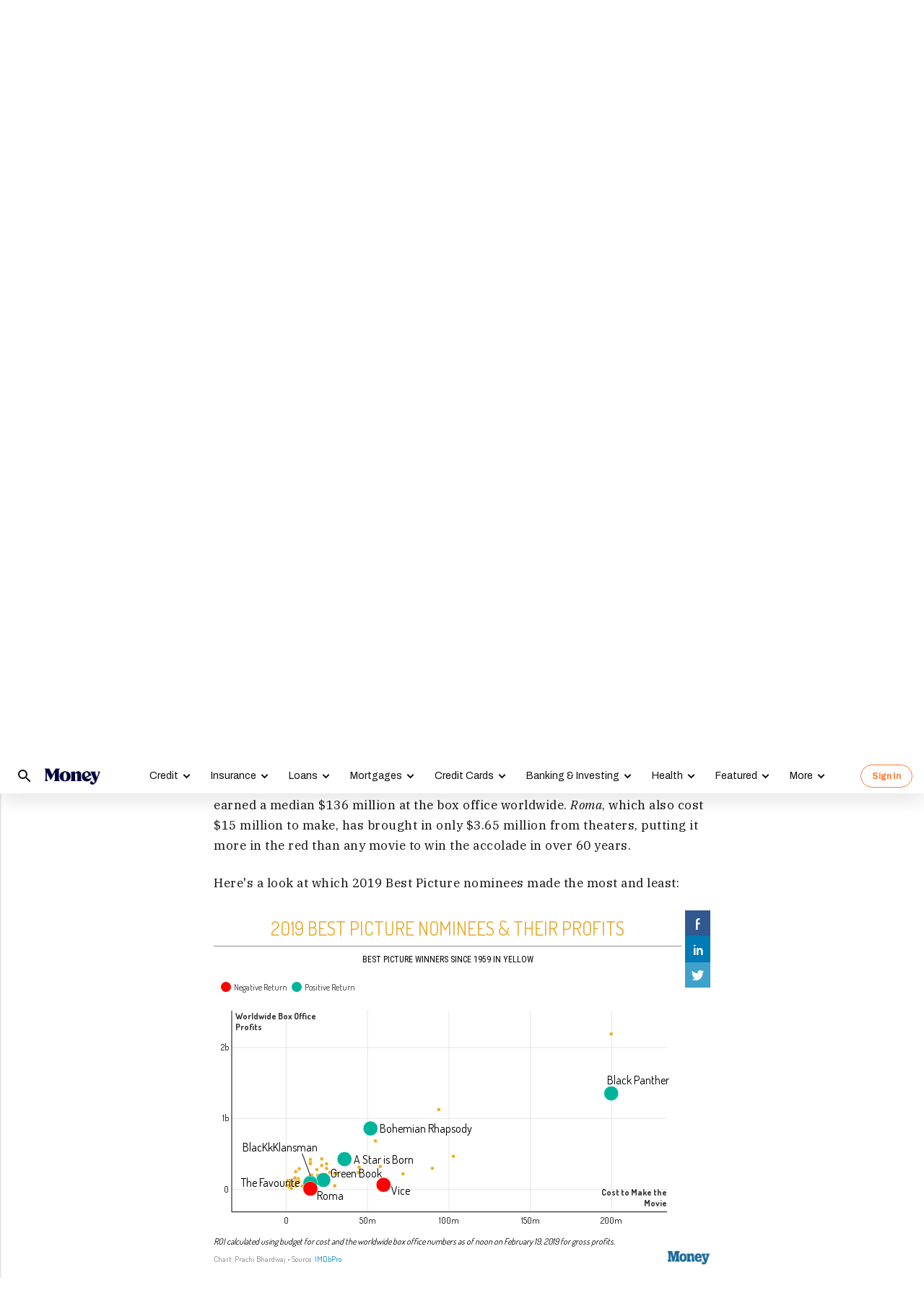

--- FILE ---
content_type: text/html
request_url: https://datawrapper.dwcdn.net/5q33R/12/
body_size: -90
content:
<html><head><meta http-equiv="REFRESH" content="0; url=/5q33R/16/"></head></html>

--- FILE ---
content_type: text/html
request_url: https://datawrapper.dwcdn.net/aIEbU/1/
body_size: 9548
content:
<!DOCTYPE html>
<html>
<head>
    <meta http-equiv="X-UA-Compatible" content="IE=Edge"/>
    <title>ROI On 2019&#039;s Best Picture oscar Nominees </title>
    <meta http-equiv="Content-Type" content="text/html; charset=utf-8">
    <meta name="viewport" content="width=device-width, initial-scale=0.95, maximum-scale=0.95, user-scalable=0" />
    <script type="text/javascript">
    if (window.parent && window.parent.postMessage) {
        window.parent.postMessage('datawrapper:vis:reload', '*');
    }
    </script>
        <!--[if lt IE 9]>
    <script src="/static/vendor/json-js/json2.min.js"></script>
    <script type="text/javascript">
        window.__ltie9 = true;
    </script>
    <![endif]-->
    
        <link rel="alternate" type="application/json+oembed" href="https://app.datawrapper.de/api/plugin/oembed?url=%2F%2Fdatawrapper.dwcdn.net%2FaIEbU%2F1%2F&amp;format=json" title="ROI On 2019&#039;s Best Picture oscar Nominees " />


    <link rel="stylesheet" type="text/css" href="aIEbU.all.css?v=0d67dcef"></link>

    <script type="text/javascript" charset="utf-8">
    window.__locale = 'en-US';
    </script>

      <script type="text/javascript" charset="utf-8" src="//datawrapper.dwcdn.net/assets/globalize.min.js?v=0d67dcef"></script>
        <script type="text/javascript" charset="utf-8" src="//datawrapper.dwcdn.net/assets/cultures/globalize.culture.en-US.js?v=0d67dcef"></script>
        <script type="text/javascript" charset="utf-8" src="//cdnjs.cloudflare.com/ajax/libs/underscore.js/1.8.3/underscore-min.js?v=0d67dcef"></script>
        <script type="text/javascript" charset="utf-8" src="//cdnjs.cloudflare.com/ajax/libs/jquery/1.11.1/jquery.min.js?v=0d67dcef"></script>
        <script type="text/javascript" charset="utf-8" src="//datawrapper.dwcdn.net/assets/vendor/d3-light/3.1.8/d3-light.min.js?v=0d67dcef"></script>
        <script type="text/javascript" charset="utf-8" src="//datawrapper.dwcdn.net/assets/vendor/chroma-js/0.5.4/chroma.min.js?v=0d67dcef"></script>
        <script type="text/javascript" charset="utf-8" src="//datawrapper.dwcdn.net/assets/vendor/raphael-js/2.1.2/raphael-min.js?v=0d67dcef"></script>
        <script type="text/javascript" charset="utf-8" src="/lib/vis/column-chart-71ad747ac957397ea6909f1a6ff0d228.min.js?v=0d67dcef"></script>
        <script type="text/javascript" charset="utf-8" src="/lib/chart-ff7bf824c39374e3375fb087ac4e6aaf97af735a.min.js?v=0d67dcef"></script>
  
    <script type="text/javascript">
        (function() {
            dw.theme.register('money', {"typography":{"chart":{"typeface":"Dosis","color":"#000"},"headline":{"fontSize":26,"fontWeight":"normal","underlined":0,"cursive":0,"color":"#e7ad35"},"description":{"fontSize":12,"fontWeight":"normal","underlined":0,"cursive":0,"typeface":"Roboto Condensed"},"notes":{"fontSize":12,"fontWeight":"normal","underlined":0,"cursive":1},"footer":{"color":"#888","fontSize":11,"fontWeight":"normal","underlined":0,"cursive":0},"links":{"color":"#0088CC","fontWeight":"normal","underlined":0,"cursive":0}},"colors":{"general":{"background":"transparent","padding":0},"palette":["#33a3dc","#00b49b","#96a8a5","#e8ae21"]},"options":{"footer":{"logo":{"enabled":1,"height":20,"position":"right","url":"\/\/static.dwcdn.net\/custom\/themes\/money\/598dd976ececa\/money.png"},"getTheData":{"enabled":0,"caption":"Get the data"},"embed":{"enabled":0,"caption":"Embed"},"staticImage":{"enabled":0,"caption":"Download Image"},"createdWithDatawrapper":0,"sourcePosition":"left","sourceCaption":"Source","chartCaption":"Chart:","mapCaption":"Map:","forkCaption":"based on"}}});
        }).call(this);
    </script>


    <style type="text/css">
        @import 'https://fonts.googleapis.com/css?family=Dosis:400,700';
@import 'https://fonts.googleapis.com/css?family=Roboto+Condensed:300,400,700';
.chart {
  font-family: Dosis;
  color: #000;
  font-size: 12px;
  background: transparent;
  margin: 0 0px;
  height: 100%;
}
.chart #header {
  min-height: 1px;
  position: relative;
  overflow: auto;
}
.chart #header .header-right {
  position: absolute;
  right: 10px;
  z-index: 20;
}
.chart h1 {
  font-weight: normal;
  font-size: 26px;
  font-style: normal;
  text-decoration: none;
  color: #e7ad35;
  margin: 0 0 10px;
  text-align: left;
}
.chart p {
  font-family: Roboto Condensed;
  font-weight: normal;
  font-size: 12px;
  font-style: normal;
  text-decoration: none;
  margin: 5px 0 10px !important;
  line-height: 17px;
}
.chart .dw-chart-notes {
  font-weight: normal;
  font-size: 12px;
  font-style: italic;
  text-decoration: none;
  margin-bottom: 5px;
  position: relative;
  margin-top: 10px;
}
.chart #footer,
.chart .dw-chart-footer {
  display: flex;
  justify-content: space-between;
  align-items: center;
  font-weight: normal;
  font-size: 11px;
  font-style: normal;
  text-decoration: none;
  color: #888;
}
.chart #footer > div > .footer-block,
.chart .dw-chart-footer > div > .footer-block {
  display: inline-block;
}
.chart #footer > div > .footer-block.hidden,
.chart .dw-chart-footer > div > .footer-block.hidden {
  display: none;
}
.chart #footer > div > .footer-block a[href=""],
.chart .dw-chart-footer > div > .footer-block a[href=""] {
  color: #888;
  pointer-events: none;
  text-decoration: none;
}
.chart #footer > div > .footer-block .separator,
.chart .dw-chart-footer > div > .footer-block .separator {
  display: inline-block;
  font-style: initial;
}
.chart #footer > div > .footer-block .separator:before,
.chart .dw-chart-footer > div > .footer-block .separator:before {
  content: "•";
  display: inline-block;
}
.chart #footer > div .footer-block.hidden:first-child + .footer-block:not(.hidden) .separator,
.chart #footer > div .footer-block.hidden:first-child
              + .footer-block.hidden
              + .footer-block:not(.hidden) .separator,
.chart #footer > div .footer-block.hidden:first-child
              + .footer-block.hidden
              + .footer-block.hidden
              + .footer-block:not(.hidden) .separator,
.chart #footer > div .footer-block.hidden:first-child
              + .footer-block.hidden
              + .footer-block.hidden
              + .footer-block.hidden
              + .footer-block:not(.hidden) .separator,
.chart #footer > div .footer-block.hidden:first-child
              + .footer-block.hidden
              + .footer-block.hidden
              + .footer-block.hidden
              + .footer-block.hidden
              + .footer-block:not(.hidden) .separator,
.chart #footer > div .footer-block.hidden:first-child
              + .footer-block.hidden
              + .footer-block.hidden
              + .footer-block.hidden
              + .footer-block.hidden
              + .footer-block.hidden
              + .footer-block:not(.hidden) .separator,
.chart .dw-chart-footer > div .footer-block.hidden:first-child + .footer-block:not(.hidden) .separator,
.chart .dw-chart-footer > div .footer-block.hidden:first-child
              + .footer-block.hidden
              + .footer-block:not(.hidden) .separator,
.chart .dw-chart-footer > div .footer-block.hidden:first-child
              + .footer-block.hidden
              + .footer-block.hidden
              + .footer-block:not(.hidden) .separator,
.chart .dw-chart-footer > div .footer-block.hidden:first-child
              + .footer-block.hidden
              + .footer-block.hidden
              + .footer-block.hidden
              + .footer-block:not(.hidden) .separator,
.chart .dw-chart-footer > div .footer-block.hidden:first-child
              + .footer-block.hidden
              + .footer-block.hidden
              + .footer-block.hidden
              + .footer-block.hidden
              + .footer-block:not(.hidden) .separator,
.chart .dw-chart-footer > div .footer-block.hidden:first-child
              + .footer-block.hidden
              + .footer-block.hidden
              + .footer-block.hidden
              + .footer-block.hidden
              + .footer-block.hidden
              + .footer-block:not(.hidden) .separator {
  display: none;
}
.chart #footer > div > a:first-child::before,
.chart #footer > div > .source-block:first-child::before,
.chart #footer > div > .footer-block:first-child::before,
.chart .dw-chart-footer > div > a:first-child::before,
.chart .dw-chart-footer > div > .source-block:first-child::before,
.chart .dw-chart-footer > div > .footer-block:first-child::before {
  content: "";
  display: none;
}
.chart #footer a,
.chart .dw-chart-footer a {
  font-weight: normal;
  font-style: normal;
  text-decoration: none;
  color: #0088CC;
}
.chart a img {
  border: 0px;
}
.chart .embed-code {
  position: absolute;
  bottom: 20px;
  left: 0;
  padding: 15px;
  background: #eee;
  color: #000;
  border-radius: 6px;
  text-transform: none;
  font-size: 1em;
  box-shadow: 2px 2px 0px rgba(0,0,0,0.4);
  z-index: 1;
}
.chart .embed-code textarea {
  width: 90%;
  margin-top: 2%;
  height: 7em;
}
.chart .hide {
  display: none;
}
.chart .embed-code .close {
  cursor: pointer;
  position: absolute;
  right: 2%;
  top: 2%;
  font-size: 1.125em;
  opacity: 0.7;
}
.chart .embed-code .close:hover {
  opacity: 1;
}
.chart .label {
  font-size: 12px;
}
.chart .label span {
  color: #333;
  text-shadow: 0 0 2px #fff;
}
.chart .label.inverted span {
  text-shadow: 0 0px 2px #000000;
  color: #fff;
}
.chart .label.outline span {
  text-shadow: 0 1px 0 #FFFFFF, 1px 0 0 #FFFFFF, 0 -1px 0 #FFFFFF, -1px 0 0 #FFFFFF, 1px 1px 0 #FFFFFF, 1px -1px 0 #FFFFFF, -1px -1px 0 #FFFFFF, -1px 1px 0 #FFFFFF, 0 2px 1px #FFFFFF, 2px 0 1px #FFFFFF, 0 -2px 1px #FFFFFF, -2px 0 1px #FFFFFF, -1px 2px 0px #FFFFFF, 2px -1px 0px #FFFFFF, -1px -2px 0px #FFFFFF, -2px -1px 0px #FFFFFF, 1px 2px 0px #FFFFFF, 2px 1px 0px #FFFFFF, 1px -2px 0px #FFFFFF, -2px 1px 0px #FFFFFF;
}
.chart .label.outline span sup {
  text-shadow: none;
}
.chart .label.highlighted {
  font-weight: bold;
}
.chart .label.highlighted,
.chart .label .label.axis {
  font-size: 12px;
  z-index: 100;
}
.chart .label.hover {
  font-weight: bold;
}
.chart .label.value span {
  font-size: 12px;
}
.chart .label.series span {
  font-size: 12px;
}
.chart .label.rotate90 {
  -moz-transform: rotate(-90deg);
  -webkit-transform: rotate(-90deg);
  -ms-transform: rotate(-90deg);
  -o-transform: rotate(-90deg);
  filter: progid:DXImageTransform.Microsoft.BasicImage(rotation=3);
}
.chart .label.smaller span {
  font-size: 80%;
}
.chart .tooltip {
  z-index: 200;
  padding-bottom: 0px;
}
.chart .tooltip .content {
  background-color: #fff;
  border: 1px solid #888;
  box-shadow: 2px 2px 2px rgba(0,0,0,0.2);
  padding: 5px 8px;
}
.chart .tooltip label {
  font-weight: 700;
}
.chart .tooltip label:after {
  content: ": ";
}
.chart .logo {
  position: absolute;
  right: 0;
  bottom: 0;
}
.chart .logo .big {
  display: none;
}
.chart svg .axis,
.chart svg .tick,
.chart svg .grid,
.chart svg rect {
  shape-rendering: crispEdges;
}
.chart .filter-links {
  height: 30px;
  overflow-x: hidden;
  overflow-y: hidden;
  border-bottom: 1px solid #ccc;
  font-size: 12px;
}
.chart .filter-links a {
  color: #666;
  height: 28px;
  line-height: 28px;
  padding: 10px;
  text-decoration: none;
}
.chart .filter-links a:hover {
  background: #fff;
  color: #222;
}
.chart .filter-links a.active {
  font-weight: bold;
  color: #000;
  box-shadow: none;
  background: #fff;
  cursor: default;
  text-decoration: none;
  border-bottom: 3px solid #555;
  padding: 10px 10px 6px 10px;
}
.chart .filter-select {
  background-color: #FFFFFF;
  border: 1px solid #CCCCCC;
  border-radius: 4px 4px 4px 4px;
  padding: 4px 6px;
  vertical-align: middle;
  font-size: 12px;
}
.chart.plain #footer {
  height: 10px;
}
.chart.js .noscript {
  display: none;
}
.chart .hidden {
  display: none;
}
.chart .label.annotation span {
  background: transparent;
}
.chart .legend-item.hover .label {
  font-weight: bold;
}
.clearfix:after {
  content: ".";
  display: block;
  clear: both;
  visibility: hidden;
  line-height: 0;
  height: 0;
}
.clearfix {
  display: inline-block;
}
html[xmlns] .clearfix {
  display: block;
}
* html .clearfix {
  height: 1%;
}
.point {
  border: 1px solid #ccc;
  display: inline-block;
  position: absolute;
  background: #fff;
  z-index: 100;
  cursor: pointer;
  height: 20px;
  width: 20px;
  border-radius: 20px;
  top: 20px;
}
.point:hover {
  background: #ebebeb;
}
.point.active {
  background: #ccc;
  height: 20px;
  width: 20px;
  border-radius: 20px;
  top: 20px;
  border-color: #888;
}
.point-label {
  position: absolute;
}
.line {
  height: 1px;
  background: #ccc;
  position: absolute;
  left: 0px;
  top: 30px;
  z-index: 1;
}
.vis-pie-chart path,
.vis-donut-chart path,
.vis-election-donut-chart path {
  stroke-width: 0.5;
}
.chart,
.dw-chart-body.column-chart {
  overflow: hidden;
}
.chart .label {
  position: absolute;
}
.chart .label.series {
  word-break: break-word;
}
.chart .label.lbl-align-right {
  text-align: right;
}
.chart .label.lbl-align-left {
  text-align: left;
}
.chart .label.hover {
  font-weight: initial;
}
.chart .label span {
  color: #808080;
  font-size: 12px;
}
.chart .label.only-on-hover {
  display: none;
}
.chart .label.only-on-hover.hover {
  display: block;
}
.chart h1 {
  text-transform: uppercase;
  text-align: center;
  border-bottom: 1px solid #918f8f;
  padding: 8px;
}
.dw-chart-header {
  background: #ffF;
  padding-bottom: 10px;
}
.chart p.chart-intro {
  text-transform: uppercase;
  text-align: center;
  padding: 0px 10px;
}
#chart {
  padding: 0 10px;
}
.chart.vis-d3-range-plot .bc-grid-line.bc-grid-baseline,
.chart.vis-d3-arrow-plot .bc-grid-line.bc-grid-baseline,
.chart.vis-d3-dot-plot .bc-grid-line.bc-grid-baseline {
  z-index: 0;
}

    </style>

    

<meta name="robots" content="noindex, nofollow"></head>
<body class="dw-chart chart vis-height-fit theme-money vis-column-chart">
    

                            
    <div class="dw-chart-header" id="header">
                    <h1 >
                <span class="chart-title">ROI On 2019's Best Picture oscar Nominees </span>
            </h1>

            <p class="chart-intro hidden"></p>
            </div>

    <div class="dw-chart-body" id="chart"></div>

        <div class="dw-chart-notes ">
        Calculated using the worldwide box office numbers as of noon on February 19, 2019.
    </div>
    
    
    
            <div class="dw-chart-footer" id="footer">
            <div class="footer-left">
                
                                    
                                                <span class="footer-block byline-block ">
                            Chart:
                            <span class="chart-byline"><span class="chart-byline">Prachi Bhardwaj</span></span>
                        </span>
                        

                                                <span class="footer-block source-block ">
                                                        <span class="separator"></span>
                            Source:
                            <a href="https://pro.imdb.com/" target="_blank">IMDbPro</a>
                        </span>
                        
                        

                                                
                                                
                                                
                                                                                                </div>
            <div class="footer-right">
                
                                    <img height="20" src="//static.dwcdn.net/custom/themes/money/598dd976ececa/money.png">
                            </div>
        </div>
    
    
    <script type="text/javascript">
    setTimeout(function() {
        var img = document.createElement('img');
        img.setAttribute('width', 1);
        img.setAttribute('height', 1);
        img.style.float = "right";
        img.setAttribute('src', '//stats.datawrapper.de/aIEbU/pixel.gif?r='+escape(document.referrer || ''));
        document.body.appendChild(img);
    },10);
</script>



    <script type="text/javascript" charset="utf-8">

    (function() {

        /*!  */
var render=function(){"use strict";function e(e){return function(t){var n=t.toLowerCase().match(e);return!!n&&parseInt(n[1],10)}}var t={chrome:e(/chrom(?:e|ium)\/([0-9]+)\./),firefox:e(/firefox\/([0-9]+\.*[0-9]*)/),safari:e(/version\/([0-9]+).[0-9]+.[0-9]+ safari/),ie:e(/(?:msie |rv:)([0-9]+).[0-9]+/),edge:e(/edge\/([0-9]+).[0-9]+.[0-9]+/)};var n,i=(function(e){!function(){function t(e,t){document.addEventListener?e.addEventListener("scroll",t,!1):e.attachEvent("scroll",t)}function n(e){this.a=document.createElement("div"),this.a.setAttribute("aria-hidden","true"),this.a.appendChild(document.createTextNode(e)),this.b=document.createElement("span"),this.c=document.createElement("span"),this.h=document.createElement("span"),this.f=document.createElement("span"),this.g=-1,this.b.style.cssText="max-width:none;display:inline-block;position:absolute;height:100%;width:100%;overflow:scroll;font-size:16px;",this.c.style.cssText="max-width:none;display:inline-block;position:absolute;height:100%;width:100%;overflow:scroll;font-size:16px;",this.f.style.cssText="max-width:none;display:inline-block;position:absolute;height:100%;width:100%;overflow:scroll;font-size:16px;",this.h.style.cssText="display:inline-block;width:200%;height:200%;font-size:16px;max-width:none;",this.b.appendChild(this.h),this.c.appendChild(this.f),this.a.appendChild(this.b),this.a.appendChild(this.c)}function i(e,t){e.a.style.cssText="max-width:none;min-width:20px;min-height:20px;display:inline-block;overflow:hidden;position:absolute;width:auto;margin:0;padding:0;top:-999px;white-space:nowrap;font-synthesis:none;font:"+t+";"}function o(e){var t=e.a.offsetWidth,n=t+100;return e.f.style.width=n+"px",e.c.scrollLeft=n,e.b.scrollLeft=e.b.scrollWidth+100,e.g!==t&&(e.g=t,!0)}function r(e,n){function i(){var e=r;o(e)&&e.a.parentNode&&n(e.g)}var r=e;t(e.b,i),t(e.c,i),o(e)}function a(e,t){var n=t||{};this.family=e,this.style=n.style||"normal",this.weight=n.weight||"normal",this.stretch=n.stretch||"normal"}var s=null,d=null,c=null,l=null;function h(){return null===l&&(l=!!document.fonts),l}function f(e,t){return[e.style,e.weight,function(){if(null===c){var e=document.createElement("div");try{e.style.font="condensed 100px sans-serif"}catch(e){}c=""!==e.style.font}return c}()?e.stretch:"","100px",t].join(" ")}a.prototype.load=function(e,t){var o=this,a=e||"BESbswy",c=0,l=t||3e3,u=(new Date).getTime();return new Promise(function(e,t){if(h()&&!function(){if(null===d)if(h()&&/Apple/.test(window.navigator.vendor)){var e=/AppleWebKit\/([0-9]+)(?:\.([0-9]+))(?:\.([0-9]+))/.exec(window.navigator.userAgent);d=!!e&&603>parseInt(e[1],10)}else d=!1;return d}()){var p=new Promise(function(e,t){!function n(){(new Date).getTime()-u>=l?t(Error(l+"ms timeout exceeded")):document.fonts.load(f(o,'"'+o.family+'"'),a).then(function(t){1<=t.length?e():setTimeout(n,25)},t)}()}),m=new Promise(function(e,t){c=setTimeout(function(){t(Error(l+"ms timeout exceeded"))},l)});Promise.race([m,p]).then(function(){clearTimeout(c),e(o)},t)}else!function(e){document.body?e():document.addEventListener?document.addEventListener("DOMContentLoaded",function t(){document.removeEventListener("DOMContentLoaded",t),e()}):document.attachEvent("onreadystatechange",function t(){"interactive"!=document.readyState&&"complete"!=document.readyState||(document.detachEvent("onreadystatechange",t),e())})}(function(){function d(){var t;(t=-1!=w&&-1!=v||-1!=w&&-1!=g||-1!=v&&-1!=g)&&((t=w!=v&&w!=g&&v!=g)||(null===s&&(t=/AppleWebKit\/([0-9]+)(?:\.([0-9]+))/.exec(window.navigator.userAgent),s=!!t&&(536>parseInt(t[1],10)||536===parseInt(t[1],10)&&11>=parseInt(t[2],10))),t=s&&(w==y&&v==y&&g==y||w==x&&v==x&&g==x||w==b&&v==b&&g==b)),t=!t),t&&(E.parentNode&&E.parentNode.removeChild(E),clearTimeout(c),e(o))}var h=new n(a),p=new n(a),m=new n(a),w=-1,v=-1,g=-1,y=-1,x=-1,b=-1,E=document.createElement("div");E.dir="ltr",i(h,f(o,"sans-serif")),i(p,f(o,"serif")),i(m,f(o,"monospace")),E.appendChild(h.a),E.appendChild(p.a),E.appendChild(m.a),document.body.appendChild(E),y=h.a.offsetWidth,x=p.a.offsetWidth,b=m.a.offsetWidth,function e(){if((new Date).getTime()-u>=l)E.parentNode&&E.parentNode.removeChild(E),t(Error(l+"ms timeout exceeded"));else{var n=document.hidden;!0!==n&&void 0!==n||(w=h.a.offsetWidth,v=p.a.offsetWidth,g=m.a.offsetWidth,d()),c=setTimeout(e,50)}}(),r(h,function(e){w=e,d()}),i(h,f(o,'"'+o.family+'",sans-serif')),r(p,function(e){v=e,d()}),i(p,f(o,'"'+o.family+'",serif')),r(m,function(e){g=e,d()}),i(m,f(o,'"'+o.family+'",monospace'))})})},e.exports=a}()}(n={exports:{}},n.exports),n.exports);return function(e){var n=e.visJSON,o=e.chartJSON,r=e.chartData,a=e.isPreview,s=e.chartLocale,d=e.metricPrefix,c=e.themeId,l=e.templateJS,h=e.fontsJSON,f=e.typographyJSON;window.visJSON=n;var u,p,m,w,v,g={firefox:[30,51],chrome:[20,54],ie:[6,11],edge:[12,18],safari:[6,12]},y=(u="undefined"!=typeof InstallTrigger,p=/constructor/i.test(window.HTMLElement)||"[object SafariRemoteNotification]"===(!window.safari||window.safari.pushNotification).toString(),m=!!document.documentMode,w=!m&&!!window.StyleMedia,{browser:v=window.chrome&&window.chrome.loadTimes?"chrome":u?"firefox":p?"safari":m?"ie":!!w&&"edge",version:!(!v||!t[v])&&t[v](navigator.userAgent)}),x=document.createElement("script");if(x.type="text/javascript",x.async=!0,x.onload=b,x.onerror=b,y.browser&&g[y.browser]&&y.version>=g[y.browser][0]){if(y.version>g[y.browser][1])return b();x.src="https://datawrapper.dwcdn.net/lib/polyfills/"+y.browser+"-"+y.version+".js"}else x.src="https://datawrapper.dwcdn.net/lib/polyfills/all.js";function b(){__dw.init(Object.assign({visJSON:n,chartJSON:o,data:r,preview:a,chartLocale:s,themeId:c,visId:o.type,lang:s.substr(0,2),metricPrefix:d},window.__dwParams||{})),function(e,t){var n=Array.isArray(e)?[]:Object.keys(e),o=new Set(n);Object.keys(t).forEach(function(e){var n=t[e].typeface;n&&n.split(",").map(function(e){return e.trim()}).forEach(function(e){return o.add(e)})});var r=[];return o.forEach(function(e){var t=new i(e);r.push(t.load(null,5e3))}),Promise.all(r)}(h,f).then(function(){return __dw.render()}).catch(function(){return __dw.render()}),/iP(hone|od|ad)/.test(navigator.platform)&&(window.onload=__dw.render()),setInterval(function(){var e,t;if("fixed"===n.height)t=$("html").outerHeight(!0);else{if(__dw.params.preview||!__dw.vis.chart().get("metadata.publish.chart-height"))return;t=dw.utils.getNonChartHeight()+__dw.vis.chart().get("metadata.publish.chart-height")}window.parent.postMessage({"datawrapper-height":(e={},e[o.id]=t,e)},"*"),window.parent.postMessage({sentinel:"amp",type:"embed-size",height:t},"*"),window.parent.postMessage(JSON.stringify({src:window.location.toString(),context:"iframe.resize",height:t}),"*")},1e3),"function"==typeof l&&l()}document.getElementsByTagName("head")[0].appendChild(x)}}();

        render({
            visJSON: {"id":"column-chart","title":"Column Chart","version":"35b21dba","dimensions":1,"extends":"raphael-chart","order":9,"less":"\/var\/www\/datawrapper\/plugins\/visualization-column-charts\/static\/column-chart.less","axes":{"labels":{"accepts":["text","date"]},"columns":{"accepts":["number"],"multiple":true}},"options":{"g-sorting":{"type":"group","label":"Sorting","options":{"sort-values":{"type":"checkbox","label":"Automatically sort bars"},"reverse-order":{"type":"checkbox","label":"Reverse order"}}},"g-x-axis":{"type":"group","label":"x-axis","options":{"rotate-labels":{"label":"Rotate labels:","type":"radio","options":{"auto":"auto","on":"always","off":"never"},"default":"auto"}}},"g-y-axis":{"type":"group","label":"y-axis","options":{"absolute-scale":{"type":"checkbox","label":"Use the same scale for all columns","depends-on":{"chart.min_columns[columns]":2}},"custom-range":{"type":"custom-range","label":"Custom range"},"grid-lines":{"type":"radio","label":"Grid lines","options":[{"value":"show","label":"Show"},{"value":"hide","label":"Hide"}],"default":"show"},"custom-ticks":{"type":"text","label":"Custom ticks:","depends-on":{"grid-lines":"show"}},"grid-label-position":{"type":"radio","label":"Grid position:","options":{"left":"left","right":"right"},"default":"left","depends-on":{"grid-lines":"show"}},"grid-labels":{"type":"radio","label":"Label position:","options":[{"value":"outside","label":"outside"},{"value":"inside","label":"inside"},{"value":"hidden","label":"hidden"}],"default":"outside","depends-on":{"grid-lines":"show"}}}},"g-display":{"type":"group","label":"Display","options":{"base-color":{"type":"base-color","label":"Base color"},"negative-color":{"type":"checkbox","label":"Use different color for negative values","depends-on":{"chart.min_value[columns]":"<0"}},"bar-padding":{"type":"slider","label":"Space between bars (%)","default":30,"min":0,"max":100},"value-labels":{"type":"radio","label":"Value labels","options":[{"value":"show","label":"Show"},{"value":"hide","label":"Hide"},{"value":"auto","label":"Automatic"},{"value":"hover","label":"Hover"}],"default":"auto"},"ignore-missing-values":{"type":"checkbox","label":"Ignore missing values","default":false}}}},"__static_path":"assets\/plugins\/visualization-column-charts\/","__plugin":"visualization-column-charts","icon":"<?xml version=\"1.0\" encoding=\"utf-8\"?>\n<!-- Generator: Adobe Illustrator 21.1.0, SVG Export Plug-In . SVG Version: 6.00 Build 0)  -->\n<svg version=\"1.1\" id=\"Ebene_1\" xmlns=\"http:\/\/www.w3.org\/2000\/svg\" xmlns:xlink=\"http:\/\/www.w3.org\/1999\/xlink\" x=\"0px\" y=\"0px\"\n\t viewBox=\"0 0 100 100\" style=\"enable-background:new 0 0 100 100;\" xml:space=\"preserve\">\n<rect y=\"37.7\" width=\"29.3\" height=\"47.3\"\/>\n<rect x=\"36\" width=\"28\" height=\"85\"\/>\n<rect x=\"72\" y=\"25.8\" width=\"28\" height=\"59.2\"\/>\n<\/svg>\n","workflow":[{"id":"upload","title":"Upload Data"},{"id":"describe","title":"Check & Describe"},{"id":"visualize","title":"Visualize"},{"id":"publish","title":"Publish & Embed"}],"svelte-workflow":"chart","locale":[]},
            chartJSON: {"id":"aIEbU","title":"ROI On 2019's Best Picture oscar Nominees ","theme":"money","createdAt":"2019-02-20 14:19:10","lastModifiedAt":"2019-02-21 15:06:11","type":"column-chart","metadata":{"data":{"transpose":false,"vertical-header":true,"horizontal-header":true,"changes":[{"row":1,"time":1550695413011,"value":"Roma","column":0},{"row":2,"time":1550695415457,"value":"Vice","column":0},{"row":3,"time":1550695418293,"value":"BlacKkKlansman","column":0},{"row":4,"time":1550695421025,"value":"The Favourite","column":0},{"row":5,"time":1550695422465,"value":"\u201cGreen Book","column":0},{"row":5,"time":1550695425618,"value":"Green Book","column":0},{"row":6,"time":1550695428572,"value":"A Star Is Born","column":0},{"row":7,"time":1550695431344,"value":"Black Panther","column":0},{"row":8,"time":1550695435624,"value":"Bohemian Rhapsody","column":0},{"row":0,"time":1550695471444,"value":"ROI as of Feb. 19","column":3},{"row":0,"time":1550695489330,"value":"ROI on Opening Weekend","column":4},{"row":0,"time":1550695503862,"value":"","column":4},{"row":0,"time":1550695504088,"value":"","column":4},{"row":0,"time":1550695512106,"value":"ROI as of Opening Weekend","column":4},{"row":0,"time":1550761549911,"value":"ROI on Opening Weekend","column":4},{"row":0,"time":1550761553435,"value":"ROI as of Feb. 19, 2019","column":3},{"row":0,"time":1550761556532,"value":"ROI on Opening Weekend (2018)","column":4}],"column-format":{"Movie":{"type":"text","ignore":false,"number-append":"","number-format":"auto","number-prepend":""},"ROI(%)":{"type":"auto","ignore":false,"number-append":"%","number-format":"n2","number-prepend":""},"Production Budget":{"type":"auto","ignore":true,"number-append":"","number-format":"n0","number-divisor":0,"number-prepend":"$"},"Opening Weekend ROI":{"type":"auto","ignore":false,"number-append":"%","number-format":"n2","number-prepend":""},"Box Office_worldwide":{"type":"auto","ignore":true,"number-append":"","number-format":"n0","number-divisor":0,"number-prepend":"$"}}},"visualize":{"highlighted-series":[],"highlighted-values":[],"size":"fixed","rules":false,"shape":"fixed","thick":false,"x-pos":"bottom","y-pos":"left","x-grid":"off","y-grid":"on","opacity":1,"scale-y":"linear","sort-by":"first","labeling":"right","loess-bw":0.75,"max-size":10,"outlines":false,"sort-asc":true,"x-format":"0a","y-format":"0a","color-key":{"bars":{"color":"#00b49b","label":"bars","def_lbl":"Box Office_worldwide"}},"normalize":false,"sort-bars":"keep","background":true,"base-color":"#004272","color-bars":1,"fixed-size":5,"force-grid":false,"grid-lines":"show","loess-iter":0,"range-ends":"circle","regression":false,"auto-labels":false,"bar-padding":"24","color-bars2":"#d10046","grid-labels":"outside","label-space":30,"mirror-bars":false,"range-color":"fixed","resort-bars":false,"sort-arrows":"keep","sort-values":true,"swap-labels":false,"block-labels":false,"connect-bars":false,"fill-between":false,"fixed-symbol":"symbolCircle","label-colors":false,"label-format":"YYYY","label-margin":0,"line-symbols":false,"range-extent":"nice","value-labels":"show","x-grid-lines":"on","y-grid-lines":"on","color-outline":"#fff","custom-colors":{"\u201cRoma\u201d":"","\u201cVice\u201d":""},"interpolation":"linear","reverse-order":false,"rotate-labels":"auto","show-tooltips":true,"tick-position":"top","x-tick-format":"YYYY","y-grid-format":"0,0.[00]","y-grid-labels":"auto","negative-color":true,"show-arrow-key":true,"show-color-key":false,"use-line-color":false,"direct-labeling":"always","label-alignment":"right","line-symbols-on":"both","range-end-color":3,"sticky-tooltips":false,"y-grid-subdivide":true,"custom-grid-lines":"","date-label-format":"YYYY","fixed-range-color":"#cccccc","hide-group-labels":false,"hide-value-labels":false,"highlight-labeled":true,"line-symbols-size":3.5,"line-value-labels":false,"range-start-color":0,"regression-method":"linear","independent-scales":false,"line-symbols-shape":"circle","range-value-labels":"none","space-between-cols":10,"value-label-format":"0,0.[00]","y-grid-label-align":"left","grid-label-position":"left","compact-group-labels":false,"hide-category-labels":false,"line-symbols-opacity":1,"area-fill-color-below":"#cccccc","ignore-missing-values":false,"value-label-alignment":"left","value-labels-position":"outside","area-fill-color-between":"#cccccc"},"describe":{"source-name":"IMDbPro","source-url":"https:\/\/pro.imdb.com\/","number-format":"-","number-divisor":0,"number-append":"","number-prepend":"","intro":"","byline":"Prachi Bhardwaj"},"publish":{"embed-width":"800","embed-height":325,"text":"#000000","background":"#ffffff","embed-codes":{"embed-method-custom":"[fortune-iframe-embed src=\"\/\/datawrapper.dwcdn.net\/aIEbU\/1\/\" height=\"325\"]","embed-method-iframe":"<iframe title=\"Chart: ROI On 2019's Best Picture oscar Nominees \" aria-describedby=\"\" src=\"\/\/datawrapper.dwcdn.net\/aIEbU\/1\/\" scrolling=\"no\" frameborder=\"0\" width=\"800\" height=\"325\"><\/iframe>","embed-method-responsive":"<iframe title=\"Chart: ROI On 2019's Best Picture oscar Nominees \" aria-describedby=\"\" id=\"datawrapper-chart-aIEbU\" src=\"\/\/datawrapper.dwcdn.net\/aIEbU\/1\/\" scrolling=\"no\" frameborder=\"0\" style=\"width: 0; min-width: 100% !important;\" height=\"325\"><\/iframe><script type=\"text\/javascript\">!function(){\"use strict\";window.addEventListener(\"message\",function(a){if(void 0!==a.data[\"datawrapper-height\"])for(var t in a.data[\"datawrapper-height\"]){var e=document.getElementById(\"datawrapper-chart-\"+t);e&&(e.style.height=a.data[\"datawrapper-height\"][t]+\"px\")}})}();\n<\/script>"},"chart-height":163,"embed-heights":{"100":536,"200":406,"300":373,"400":359,"500":326,"700":326,"800":326,"900":326,"1000":326}},"annotate":{"notes":"Calculated using the worldwide box office numbers as of noon on February 19, 2019."},"axes":{"bars":"Box Office_worldwide","start":"Opening Weekend ROI"},"json_error":null},"authorId":130926,"showInGallery":false,"language":"en-US","guestSession":null,"lastEditStep":5,"publishedAt":"2019-02-21 15:06:16","publicUrl":"\/\/datawrapper.dwcdn.net\/aIEbU\/1\/","publicVersion":1,"organizationId":"fortune","forkedFrom":null,"externalData":null,"forkable":false,"isFork":false,"inFolder":null,"utf8":false,"author":{"id":130926,"email":"prachi.bhardwaj@moneymail.com","name":null,"website":null,"socialmedia":null,"isLoggedIn":true,"isGuest":false,"isActivated":true,"isAdmin":false,"organization":{"id":"fortune","name":"Fortune.com"}}},
            chartData: "Movie\tProduction Budget\tBox Office_worldwide\tROI(%)\tOpening Weekend ROI\n\u201cRoma\u201d\t15000000\t3650000\t-75.67%\t-99.20%\n\u201cVice\u201d\t60000000\t58653386\t-2.24%\t-87.05%\n\u201cBlacKkKlansman\u201d\t15000000\t90055665\t500.37%\t-27.70%\n\u201cThe Favourite\u201d\t15000000\t76723285\t411.49%\t-97.18%\n\u201cGreen Book\u201d\t23000000\t126457401\t449.81%\t-76.08%\n\u201cA Star Is Born\u201d\t36000000\t421101688\t1069.73%\t19.19%\n\u201cBlack Panther\u201d\t200000000\t1348266925\t574.13%\t1.00%\n\u201cBohemian Rhapsody\u201d\t52000000\t853749210\t1541.83%\t-1.81%",
            isPreview: false,
            chartLocale: 'en-US',
            metricPrefix: {"3":"k","6":"m","9":"b","12":"t"},
            themeId: "money",
            fontsJSON: {"Dosis":{"method":"import","import":"https:\/\/fonts.googleapis.com\/css?family=Dosis:400,700","type":"font"},"Roboto Condensed":{"method":"import","import":"https:\/\/fonts.googleapis.com\/css?family=Roboto+Condensed:300,400,700","type":"font"}},
            typographyJSON: {"chart":{"typeface":"Dosis","color":"#000"},"headline":{"fontSize":26,"fontWeight":"normal","underlined":0,"cursive":0,"color":"#e7ad35"},"description":{"fontSize":12,"fontWeight":"normal","underlined":0,"cursive":0,"typeface":"Roboto Condensed"},"notes":{"fontSize":12,"fontWeight":"normal","underlined":0,"cursive":1},"footer":{"color":"#888","fontSize":11,"fontWeight":"normal","underlined":0,"cursive":0},"links":{"color":"#0088CC","fontWeight":"normal","underlined":0,"cursive":0}},
            templateJS: false
        });

    })();

    </script>

</body>
</html>


--- FILE ---
content_type: text/html
request_url: https://datawrapper.dwcdn.net/5q33R/16/
body_size: 14789
content:
<!DOCTYPE html>
<html>
<head>
    <meta http-equiv="X-UA-Compatible" content="IE=Edge"/>
    <title>2019 Best Picture Nominees &amp; Their Profits</title>
    <meta http-equiv="Content-Type" content="text/html; charset=utf-8">
    <meta name="viewport" content="width=device-width, initial-scale=0.95, maximum-scale=0.95, user-scalable=0" />
    <script type="text/javascript">
    if (window.parent && window.parent.postMessage) {
        window.parent.postMessage('datawrapper:vis:reload', '*');
    }
    </script>
        <!--[if lt IE 9]>
    <script src="/static/vendor/json-js/json2.min.js"></script>
    <script type="text/javascript">
        window.__ltie9 = true;
    </script>
    <![endif]-->
    
        <link rel="alternate" type="application/json+oembed" href="https://app.datawrapper.de/api/plugin/oembed?url=%2F%2Fdatawrapper.dwcdn.net%2F5q33R%2F16%2F&amp;format=json" title="2019 Best Picture Nominees &amp; Their Profits" />


    <link rel="stylesheet" type="text/css" href="5q33R.all.css?v=17d8c431"></link>

    <script type="text/javascript" charset="utf-8">
    window.__locale = 'en-US';
    </script>

      <script type="text/javascript" charset="utf-8" src="//datawrapper.dwcdn.net/assets/globalize.min.js?v=17d8c431"></script>
        <script type="text/javascript" charset="utf-8" src="//datawrapper.dwcdn.net/assets/cultures/globalize.culture.en-US.js?v=17d8c431"></script>
        <script type="text/javascript" charset="utf-8" src="//cdnjs.cloudflare.com/ajax/libs/underscore.js/1.8.3/underscore-min.js?v=17d8c431"></script>
        <script type="text/javascript" charset="utf-8" src="//cdnjs.cloudflare.com/ajax/libs/jquery/1.11.1/jquery.min.js?v=17d8c431"></script>
        <script type="text/javascript" charset="utf-8" src="/lib/vis/d3-scatter-plot-14fa387f076bd5d1de9af4bb8f4fa72f.min.js?v=17d8c431"></script>
        <script type="text/javascript" charset="utf-8" src="/lib/chart-ff7bf824c39374e3375fb087ac4e6aaf97af735a.min.js?v=17d8c431"></script>
  
    <script type="text/javascript">
        (function() {
            dw.theme.register('money', {"typography":{"chart":{"typeface":"Dosis","color":"#000"},"headline":{"fontSize":26,"fontWeight":"normal","underlined":0,"cursive":0,"color":"#e7ad35"},"description":{"fontSize":12,"fontWeight":"normal","underlined":0,"cursive":0,"typeface":"Roboto Condensed"},"notes":{"fontSize":12,"fontWeight":"normal","underlined":0,"cursive":1},"footer":{"color":"#888","fontSize":11,"fontWeight":"normal","underlined":0,"cursive":0},"links":{"color":"#0088CC","fontWeight":"normal","underlined":0,"cursive":0}},"colors":{"general":{"background":"transparent","padding":0},"palette":["#33a3dc","#00b49b","#96a8a5","#e8ae21"]},"options":{"footer":{"logo":{"enabled":1,"height":20,"position":"right","url":"\/\/static.dwcdn.net\/custom\/themes\/money\/598dd976ececa\/money.png"},"getTheData":{"enabled":0,"caption":"Get the data"},"embed":{"enabled":0,"caption":"Embed"},"staticImage":{"enabled":0,"caption":"Download Image"},"createdWithDatawrapper":0,"sourcePosition":"left","sourceCaption":"Source","chartCaption":"Chart:","mapCaption":"Map:","forkCaption":"based on"}}});
        }).call(this);
    </script>


    <style type="text/css">
        @import 'https://fonts.googleapis.com/css?family=Dosis:400,700';
@import 'https://fonts.googleapis.com/css?family=Roboto+Condensed:300,400,700';
.chart {
  font-family: Dosis;
  color: #000;
  font-size: 12px;
  background: transparent;
  margin: 0 0px;
  height: 100%;
}
.chart #header {
  min-height: 1px;
  position: relative;
  overflow: auto;
}
.chart #header .header-right {
  position: absolute;
  right: 10px;
  z-index: 20;
}
.chart h1 {
  font-weight: normal;
  font-size: 26px;
  font-style: normal;
  text-decoration: none;
  color: #e7ad35;
  margin: 0 0 10px;
  text-align: left;
}
.chart p {
  font-family: Roboto Condensed;
  font-weight: normal;
  font-size: 12px;
  font-style: normal;
  text-decoration: none;
  margin: 5px 0 10px !important;
  line-height: 17px;
}
.chart .dw-chart-notes {
  font-weight: normal;
  font-size: 12px;
  font-style: italic;
  text-decoration: none;
  margin-bottom: 5px;
  position: relative;
  margin-top: 10px;
}
.chart #footer,
.chart .dw-chart-footer {
  display: flex;
  justify-content: space-between;
  align-items: center;
  font-weight: normal;
  font-size: 11px;
  font-style: normal;
  text-decoration: none;
  color: #888;
}
.chart #footer > div > .footer-block,
.chart .dw-chart-footer > div > .footer-block {
  display: inline-block;
}
.chart #footer > div > .footer-block.hidden,
.chart .dw-chart-footer > div > .footer-block.hidden {
  display: none;
}
.chart #footer > div > .footer-block a[href=""],
.chart .dw-chart-footer > div > .footer-block a[href=""] {
  color: #888;
  pointer-events: none;
  text-decoration: none;
}
.chart #footer > div > .footer-block .separator,
.chart .dw-chart-footer > div > .footer-block .separator {
  display: inline-block;
  font-style: initial;
}
.chart #footer > div > .footer-block .separator:before,
.chart .dw-chart-footer > div > .footer-block .separator:before {
  content: "•";
  display: inline-block;
}
.chart #footer > div .footer-block.hidden:first-child + .footer-block:not(.hidden) .separator,
.chart #footer > div .footer-block.hidden:first-child
              + .footer-block.hidden
              + .footer-block:not(.hidden) .separator,
.chart #footer > div .footer-block.hidden:first-child
              + .footer-block.hidden
              + .footer-block.hidden
              + .footer-block:not(.hidden) .separator,
.chart #footer > div .footer-block.hidden:first-child
              + .footer-block.hidden
              + .footer-block.hidden
              + .footer-block.hidden
              + .footer-block:not(.hidden) .separator,
.chart #footer > div .footer-block.hidden:first-child
              + .footer-block.hidden
              + .footer-block.hidden
              + .footer-block.hidden
              + .footer-block.hidden
              + .footer-block:not(.hidden) .separator,
.chart #footer > div .footer-block.hidden:first-child
              + .footer-block.hidden
              + .footer-block.hidden
              + .footer-block.hidden
              + .footer-block.hidden
              + .footer-block.hidden
              + .footer-block:not(.hidden) .separator,
.chart .dw-chart-footer > div .footer-block.hidden:first-child + .footer-block:not(.hidden) .separator,
.chart .dw-chart-footer > div .footer-block.hidden:first-child
              + .footer-block.hidden
              + .footer-block:not(.hidden) .separator,
.chart .dw-chart-footer > div .footer-block.hidden:first-child
              + .footer-block.hidden
              + .footer-block.hidden
              + .footer-block:not(.hidden) .separator,
.chart .dw-chart-footer > div .footer-block.hidden:first-child
              + .footer-block.hidden
              + .footer-block.hidden
              + .footer-block.hidden
              + .footer-block:not(.hidden) .separator,
.chart .dw-chart-footer > div .footer-block.hidden:first-child
              + .footer-block.hidden
              + .footer-block.hidden
              + .footer-block.hidden
              + .footer-block.hidden
              + .footer-block:not(.hidden) .separator,
.chart .dw-chart-footer > div .footer-block.hidden:first-child
              + .footer-block.hidden
              + .footer-block.hidden
              + .footer-block.hidden
              + .footer-block.hidden
              + .footer-block.hidden
              + .footer-block:not(.hidden) .separator {
  display: none;
}
.chart #footer > div > a:first-child::before,
.chart #footer > div > .source-block:first-child::before,
.chart #footer > div > .footer-block:first-child::before,
.chart .dw-chart-footer > div > a:first-child::before,
.chart .dw-chart-footer > div > .source-block:first-child::before,
.chart .dw-chart-footer > div > .footer-block:first-child::before {
  content: "";
  display: none;
}
.chart #footer a,
.chart .dw-chart-footer a {
  font-weight: normal;
  font-style: normal;
  text-decoration: none;
  color: #0088CC;
}
.chart a img {
  border: 0px;
}
.chart .embed-code {
  position: absolute;
  bottom: 20px;
  left: 0;
  padding: 15px;
  background: #eee;
  color: #000;
  border-radius: 6px;
  text-transform: none;
  font-size: 1em;
  box-shadow: 2px 2px 0px rgba(0,0,0,0.4);
  z-index: 1;
}
.chart .embed-code textarea {
  width: 90%;
  margin-top: 2%;
  height: 7em;
}
.chart .hide {
  display: none;
}
.chart .embed-code .close {
  cursor: pointer;
  position: absolute;
  right: 2%;
  top: 2%;
  font-size: 1.125em;
  opacity: 0.7;
}
.chart .embed-code .close:hover {
  opacity: 1;
}
.chart .label {
  font-size: 12px;
}
.chart .label span {
  color: #333;
  text-shadow: 0 0 2px #fff;
}
.chart .label.inverted span {
  text-shadow: 0 0px 2px #000000;
  color: #fff;
}
.chart .label.outline span {
  text-shadow: 0 1px 0 #FFFFFF, 1px 0 0 #FFFFFF, 0 -1px 0 #FFFFFF, -1px 0 0 #FFFFFF, 1px 1px 0 #FFFFFF, 1px -1px 0 #FFFFFF, -1px -1px 0 #FFFFFF, -1px 1px 0 #FFFFFF, 0 2px 1px #FFFFFF, 2px 0 1px #FFFFFF, 0 -2px 1px #FFFFFF, -2px 0 1px #FFFFFF, -1px 2px 0px #FFFFFF, 2px -1px 0px #FFFFFF, -1px -2px 0px #FFFFFF, -2px -1px 0px #FFFFFF, 1px 2px 0px #FFFFFF, 2px 1px 0px #FFFFFF, 1px -2px 0px #FFFFFF, -2px 1px 0px #FFFFFF;
}
.chart .label.outline span sup {
  text-shadow: none;
}
.chart .label.highlighted {
  font-weight: bold;
}
.chart .label.highlighted,
.chart .label .label.axis {
  font-size: 12px;
  z-index: 100;
}
.chart .label.hover {
  font-weight: bold;
}
.chart .label.value span {
  font-size: 12px;
}
.chart .label.series span {
  font-size: 12px;
}
.chart .label.rotate90 {
  -moz-transform: rotate(-90deg);
  -webkit-transform: rotate(-90deg);
  -ms-transform: rotate(-90deg);
  -o-transform: rotate(-90deg);
  filter: progid:DXImageTransform.Microsoft.BasicImage(rotation=3);
}
.chart .label.smaller span {
  font-size: 80%;
}
.chart .tooltip {
  z-index: 200;
  padding-bottom: 0px;
}
.chart .tooltip .content {
  background-color: #fff;
  border: 1px solid #888;
  box-shadow: 2px 2px 2px rgba(0,0,0,0.2);
  padding: 5px 8px;
}
.chart .tooltip label {
  font-weight: 700;
}
.chart .tooltip label:after {
  content: ": ";
}
.chart .logo {
  position: absolute;
  right: 0;
  bottom: 0;
}
.chart .logo .big {
  display: none;
}
.chart svg .axis,
.chart svg .tick,
.chart svg .grid,
.chart svg rect {
  shape-rendering: crispEdges;
}
.chart .filter-links {
  height: 30px;
  overflow-x: hidden;
  overflow-y: hidden;
  border-bottom: 1px solid #ccc;
  font-size: 12px;
}
.chart .filter-links a {
  color: #666;
  height: 28px;
  line-height: 28px;
  padding: 10px;
  text-decoration: none;
}
.chart .filter-links a:hover {
  background: #fff;
  color: #222;
}
.chart .filter-links a.active {
  font-weight: bold;
  color: #000;
  box-shadow: none;
  background: #fff;
  cursor: default;
  text-decoration: none;
  border-bottom: 3px solid #555;
  padding: 10px 10px 6px 10px;
}
.chart .filter-select {
  background-color: #FFFFFF;
  border: 1px solid #CCCCCC;
  border-radius: 4px 4px 4px 4px;
  padding: 4px 6px;
  vertical-align: middle;
  font-size: 12px;
}
.chart.plain #footer {
  height: 10px;
}
.chart.js .noscript {
  display: none;
}
.chart .hidden {
  display: none;
}
.chart .label.annotation span {
  background: transparent;
}
.chart .legend-item.hover .label {
  font-weight: bold;
}
.clearfix:after {
  content: ".";
  display: block;
  clear: both;
  visibility: hidden;
  line-height: 0;
  height: 0;
}
.clearfix {
  display: inline-block;
}
html[xmlns] .clearfix {
  display: block;
}
* html .clearfix {
  height: 1%;
}
.point {
  border: 1px solid #ccc;
  display: inline-block;
  position: absolute;
  background: #fff;
  z-index: 100;
  cursor: pointer;
  height: 20px;
  width: 20px;
  border-radius: 20px;
  top: 20px;
}
.point:hover {
  background: #ebebeb;
}
.point.active {
  background: #ccc;
  height: 20px;
  width: 20px;
  border-radius: 20px;
  top: 20px;
  border-color: #888;
}
.point-label {
  position: absolute;
}
.line {
  height: 1px;
  background: #ccc;
  position: absolute;
  left: 0px;
  top: 30px;
  z-index: 1;
}
.vis-pie-chart path,
.vis-donut-chart path,
.vis-election-donut-chart path {
  stroke-width: 0.5;
}
.x-axis .tick line {
  shape-rendering: crispEdges;
}
.x-axis .minor-tick,
.x-axis .minor-grid-line {
  color: #f2f2f2;
}
.x-axis .major-grid-line {
  color: #e6e6e6;
}
.y-axis .tick line {
  shape-rendering: crispEdges;
}
.y-axis .minor-tick,
.y-axis .minor-grid-line {
  color: #f2f2f2;
}
.y-axis .major-grid-line {
  color: #e6e6e6;
}
.ck-color-key {
  margin-bottom: 10px;
}
.ck-color-key .ck-swatch {
  display: inline-block;
  vertical-align: top;
  margin-right: 1ex;
  margin-bottom: 5px;
  white-space: nowrap;
}
.ck-color-key .ck-swatch .ck-color {
  display: inline-block;
  width: 14px;
  height: 14px;
  vertical-align: middle;
  margin-right: 4px;
}
.ck-color-key .ck-swatch .ck-color.dw-circle {
  border-radius: 50%;
}
.ck-color-key .ck-swatch .ck-label {
  display: inline-block;
  vertical-align: middle;
}
.chart.vis-d3-scatter-plot .d3-scatterplot-cont {
  position: relative;
}
.chart.vis-d3-scatter-plot .dw-tooltip {
  position: absolute;
  z-index: 100;
  visibility: hidden;
  background: white;
  max-width: 200px;
  box-shadow: 3px 3px 3px rgba(0,0,0,0.1);
  padding: 10px;
  font-size: 11px;
  border: 1px solid whitesmoke;
}
.chart.vis-d3-scatter-plot .dw-tooltip h2 {
  margin-top: 0;
  margin-bottom: 10px;
  font-size: 13px;
}
.chart.vis-d3-scatter-plot .dw-tooltip table {
  border-spacing: 0;
}
.chart.vis-d3-scatter-plot .dw-tooltip td,
.chart.vis-d3-scatter-plot .dw-tooltip th {
  text-align: left;
  padding: 0 5px 3px 0;
}
.chart.vis-d3-scatter-plot .dw-tooltip ul,
.chart.vis-d3-scatter-plot .dw-tooltip ol {
  padding-left: 15px;
}
.chart.vis-d3-scatter-plot .dw-tooltip ul li,
.chart.vis-d3-scatter-plot .dw-tooltip ol li {
  margin-bottom: 2px;
}
.chart.vis-d3-scatter-plot .dw-tooltip .dw-tooltip-close {
  color: #a7a7a7;
  width: 17px;
  height: 17px;
  float: right;
  text-align: center;
  transform: translate(7px,-5px);
  line-height: 17px;
  font-size: 17px;
}
.chart.vis-d3-scatter-plot .dw-tooltip {
  border-color: #ddd;
}
.chart.vis-d3-scatter-plot div.labels {
  position: absolute;
  pointer-events: none;
}
.chart.vis-d3-scatter-plot div.labels .label {
  pointer-events: all;
  position: absolute;
}
.chart.vis-d3-scatter-plot div.labels .axis-label {
  font-weight: bold;
}
.chart.vis-d3-scatter-plot svg {
  pointer-events: none;
}
.chart.vis-d3-scatter-plot svg path.axis {
  shape-rendering: crispEdges;
}
.chart.vis-d3-scatter-plot svg rect.bg {
  opacity: 0;
}
.chart.vis-d3-scatter-plot svg rect.plot-bounds {
  fill: none;
  stroke: #ccc;
}
.chart.vis-d3-scatter-plot svg line.axis {
  stroke: black;
  shape-rendering: crispEdges;
}
.chart.vis-d3-scatter-plot svg g.lines path {
  fill: none;
  stroke-linejoin: round;
  stroke-linecap: round;
}
.chart.vis-d3-scatter-plot svg .dots path {
  stroke-width: 0.5;
}
.chart.vis-d3-scatter-plot svg g.free-texts text {
  text-anchor: middle;
  alignment-baseline: middle;
}
.chart.vis-d3-scatter-plot svg g.free-texts text.dw-bold {
  font-weight: bold;
}
.chart.vis-d3-scatter-plot svg g.free-texts text.dw-italic {
  font-style: italic;
}
.chart.vis-d3-scatter-plot svg g.free-texts text.dw-underline {
  text-decoration: underline;
}
.chart.vis-d3-scatter-plot svg rect.invisible {
  opacity: 0;
}
.chart.vis-d3-scatter-plot svg path.outline {
  fill: none;
  stroke: black;
  stroke-width: 2;
  opacity: 1;
}
.chart.vis-d3-scatter-plot svg path.outline-2 {
  fill: none;
  stroke: black;
  opacity: 1;
}
.chart.vis-d3-scatter-plot svg g.labels text {
  fill: #444;
  font-size: 12px;
}
.chart.vis-d3-scatter-plot svg g.labels text.bg {
  stroke: white;
  fill: white;
  stroke-width: 5;
  stroke-linejoin: round;
  stroke-linecap: round;
}
.chart.vis-d3-scatter-plot canvas,
.chart.vis-d3-scatter-plot svg.front {
  position: absolute;
  top: 0;
  left: 0;
}
.chart.vis-d3-scatter-plot .dw-chart-body.dw-pick-coordinate {
  cursor: crosshair;
}
.chart.vis-d3-scatter-plot .dw-chart-body.dw-pick-coordinate rect.bg {
  fill: yellow;
  opacity: 0.1;
}
.chart.vis-d3-scatter-plot .label.axis-label {
  font-weight: normal;
}
.chart.vis-d3-scatter-plot .label.axis-label span {
  text-shadow: -1px -1px 2px #ffffff, -1px 0px 2px #ffffff, -1px 1px 2px #ffffff, 0px -1px 2px #ffffff, 0px 1px 2px #ffffff, 1px -1px 2px #ffffff, 1px 0px 2px #ffffff, 1px 1px 2px #ffffff !important;
}
.chart h1 {
  text-transform: uppercase;
  text-align: center;
  border-bottom: 1px solid #918f8f;
  padding: 8px;
}
.dw-chart-header {
  background: #ffF;
  padding-bottom: 10px;
}
.chart p.chart-intro {
  text-transform: uppercase;
  text-align: center;
  padding: 0px 10px;
}
#chart {
  padding: 0 10px;
}
.chart.vis-d3-range-plot .bc-grid-line.bc-grid-baseline,
.chart.vis-d3-arrow-plot .bc-grid-line.bc-grid-baseline,
.chart.vis-d3-dot-plot .bc-grid-line.bc-grid-baseline {
  z-index: 0;
}

    </style>

    

<meta name="robots" content="noindex, nofollow"></head>
<body class="dw-chart chart vis-height-fit theme-money vis-d3-scatter-plot">
    

                            
    <div class="dw-chart-header" id="header">
                    <h1 >
                <span class="chart-title">2019 Best Picture Nominees &amp; Their Profits</span>
            </h1>

            <p class="chart-intro">Best Picture Winners since 1959 in Yellow</p>
            </div>

    <div class="dw-chart-body" id="chart"></div>

        <div class="dw-chart-notes ">
        ROI calculated using budget for cost and the worldwide box office numbers as of noon on February 19, 2019 for gross profits.
    </div>
    
    
    
            <div class="dw-chart-footer" id="footer">
            <div class="footer-left">
                
                                    
                                                <span class="footer-block byline-block ">
                            Chart:
                            <span class="chart-byline"><span class="chart-byline">Prachi Bhardwaj</span></span>
                        </span>
                        

                                                <span class="footer-block source-block ">
                                                        <span class="separator"></span>
                            Source:
                            <a href="https://pro.imdb.com/" target="_blank">IMDbPro</a>
                        </span>
                        
                        

                                                
                                                
                                                
                                                                                                </div>
            <div class="footer-right">
                
                                    <img height="20" src="//static.dwcdn.net/custom/themes/money/598dd976ececa/money.png">
                            </div>
        </div>
    
    
    <script type="text/javascript">
    setTimeout(function() {
        var img = document.createElement('img');
        img.setAttribute('width', 1);
        img.setAttribute('height', 1);
        img.style.float = "right";
        img.setAttribute('src', '//stats.datawrapper.de/5q33R/pixel.gif?r='+escape(document.referrer || ''));
        document.body.appendChild(img);
    },10);
</script>

<div class="social-sharing noscript">
    <div class="facebook">
        <a href="https://www.facebook.com/sharer/sharer.php?u=">&nbsp;f&nbsp;</a>
    </div>
    <div class="linkedin">
        <a href="https://www.linkedin.com/cws/share?url=">in</a>
    </div>
    <div class="twitter">
        <a href="https://twitter.com/intent/tweet?text=">
            <img src="https://static.dwcdn.net/custom/social-sharing/twitter.png">
        </a>
    </div>

</div>

<style type="text/css">
  body.chart #chart {
      margin-right: 40px;
  }

  .dw-chart-header {
      padding-right: 40px;
  }

  body.chart.png-export #chart {
      margin-right: 0px !important;
  }

  body.chart.png-export .dw-chart-header {
      padding-right: 0px !important;
  }

  body.chart.png-export .social-sharing {
      display: none !important;
  }

  .social-sharing {
      position: fixed;
      right: 0px;
      top: 0px;
      z-index: 100000;
  }

  .social-sharing div {
      width: 35px;
      height: 0px;
      opacity: 0;
      cursor: pointer;
  }

  .social-sharing div a {
      text-decoration: initial;
      color: #fff;
  }

  .linkedin {
      font-size: 20px;
      text-align: center;
      font-weight: bold;
      color: #fff;
      background: #007bb5;
      padding-top: 6px;
      margin-top: -6px;
  }

  .facebook {
      background: #305891; 
      color: white;
      font-weight: bold;
      font-size: 20px;
      text-align: center;
      padding-top: 6px;
  }

  .twitter {
      background: #3FA1CC;
      color: white;
      font-weight: 300;
      font-size: 24px;
      text-align: center;
      padding-top: 0px;
      margin-top: -4px;
  }

  .twitter img {
    height: 14px;
    margin-top: 11px;
  }

  .google-plus {
      background: #D14836;
      color: white;
      font-weight: 300;
      font-size: 24px;
      text-align: center;
      padding-top: 6px;
  }
</style>

<script type="text/javascript">
    $(document).ready(function() {
        $('.social-sharing a').each(function(i, e) {
                            $(e).attr("href", $(e).attr("href") + document.referrer);
                    });

        setTimeout(function() {
            $('.social-sharing').show();
            $('.social-sharing div').height(35).animate({opacity:1},100);

            $('.social-sharing a').click(function() {
                window.open(this.href, 'sharer', 'left=20,top=20,width=500,height=500,toolbar=1,resizable=0'); 
                return false;
            });
        }, 1000);
    }); 
</script>


    <script type="text/javascript" charset="utf-8">

    (function() {

        /*!  */
var render=function(){"use strict";function e(e){return function(t){var n=t.toLowerCase().match(e);return!!n&&parseInt(n[1],10)}}var t={chrome:e(/chrom(?:e|ium)\/([0-9]+)\./),firefox:e(/firefox\/([0-9]+\.*[0-9]*)/),safari:e(/version\/([0-9]+).[0-9]+.[0-9]+ safari/),ie:e(/(?:msie |rv:)([0-9]+).[0-9]+/),edge:e(/edge\/([0-9]+).[0-9]+.[0-9]+/)};var n,i=(function(e){!function(){function t(e,t){document.addEventListener?e.addEventListener("scroll",t,!1):e.attachEvent("scroll",t)}function n(e){this.a=document.createElement("div"),this.a.setAttribute("aria-hidden","true"),this.a.appendChild(document.createTextNode(e)),this.b=document.createElement("span"),this.c=document.createElement("span"),this.h=document.createElement("span"),this.f=document.createElement("span"),this.g=-1,this.b.style.cssText="max-width:none;display:inline-block;position:absolute;height:100%;width:100%;overflow:scroll;font-size:16px;",this.c.style.cssText="max-width:none;display:inline-block;position:absolute;height:100%;width:100%;overflow:scroll;font-size:16px;",this.f.style.cssText="max-width:none;display:inline-block;position:absolute;height:100%;width:100%;overflow:scroll;font-size:16px;",this.h.style.cssText="display:inline-block;width:200%;height:200%;font-size:16px;max-width:none;",this.b.appendChild(this.h),this.c.appendChild(this.f),this.a.appendChild(this.b),this.a.appendChild(this.c)}function i(e,t){e.a.style.cssText="max-width:none;min-width:20px;min-height:20px;display:inline-block;overflow:hidden;position:absolute;width:auto;margin:0;padding:0;top:-999px;white-space:nowrap;font-synthesis:none;font:"+t+";"}function o(e){var t=e.a.offsetWidth,n=t+100;return e.f.style.width=n+"px",e.c.scrollLeft=n,e.b.scrollLeft=e.b.scrollWidth+100,e.g!==t&&(e.g=t,!0)}function r(e,n){function i(){var e=r;o(e)&&e.a.parentNode&&n(e.g)}var r=e;t(e.b,i),t(e.c,i),o(e)}function a(e,t){var n=t||{};this.family=e,this.style=n.style||"normal",this.weight=n.weight||"normal",this.stretch=n.stretch||"normal"}var s=null,d=null,c=null,l=null;function h(){return null===l&&(l=!!document.fonts),l}function f(e,t){return[e.style,e.weight,function(){if(null===c){var e=document.createElement("div");try{e.style.font="condensed 100px sans-serif"}catch(e){}c=""!==e.style.font}return c}()?e.stretch:"","100px",t].join(" ")}a.prototype.load=function(e,t){var o=this,a=e||"BESbswy",c=0,l=t||3e3,u=(new Date).getTime();return new Promise(function(e,t){if(h()&&!function(){if(null===d)if(h()&&/Apple/.test(window.navigator.vendor)){var e=/AppleWebKit\/([0-9]+)(?:\.([0-9]+))(?:\.([0-9]+))/.exec(window.navigator.userAgent);d=!!e&&603>parseInt(e[1],10)}else d=!1;return d}()){var p=new Promise(function(e,t){!function n(){(new Date).getTime()-u>=l?t(Error(l+"ms timeout exceeded")):document.fonts.load(f(o,'"'+o.family+'"'),a).then(function(t){1<=t.length?e():setTimeout(n,25)},t)}()}),m=new Promise(function(e,t){c=setTimeout(function(){t(Error(l+"ms timeout exceeded"))},l)});Promise.race([m,p]).then(function(){clearTimeout(c),e(o)},t)}else!function(e){document.body?e():document.addEventListener?document.addEventListener("DOMContentLoaded",function t(){document.removeEventListener("DOMContentLoaded",t),e()}):document.attachEvent("onreadystatechange",function t(){"interactive"!=document.readyState&&"complete"!=document.readyState||(document.detachEvent("onreadystatechange",t),e())})}(function(){function d(){var t;(t=-1!=w&&-1!=v||-1!=w&&-1!=g||-1!=v&&-1!=g)&&((t=w!=v&&w!=g&&v!=g)||(null===s&&(t=/AppleWebKit\/([0-9]+)(?:\.([0-9]+))/.exec(window.navigator.userAgent),s=!!t&&(536>parseInt(t[1],10)||536===parseInt(t[1],10)&&11>=parseInt(t[2],10))),t=s&&(w==y&&v==y&&g==y||w==x&&v==x&&g==x||w==b&&v==b&&g==b)),t=!t),t&&(E.parentNode&&E.parentNode.removeChild(E),clearTimeout(c),e(o))}var h=new n(a),p=new n(a),m=new n(a),w=-1,v=-1,g=-1,y=-1,x=-1,b=-1,E=document.createElement("div");E.dir="ltr",i(h,f(o,"sans-serif")),i(p,f(o,"serif")),i(m,f(o,"monospace")),E.appendChild(h.a),E.appendChild(p.a),E.appendChild(m.a),document.body.appendChild(E),y=h.a.offsetWidth,x=p.a.offsetWidth,b=m.a.offsetWidth,function e(){if((new Date).getTime()-u>=l)E.parentNode&&E.parentNode.removeChild(E),t(Error(l+"ms timeout exceeded"));else{var n=document.hidden;!0!==n&&void 0!==n||(w=h.a.offsetWidth,v=p.a.offsetWidth,g=m.a.offsetWidth,d()),c=setTimeout(e,50)}}(),r(h,function(e){w=e,d()}),i(h,f(o,'"'+o.family+'",sans-serif')),r(p,function(e){v=e,d()}),i(p,f(o,'"'+o.family+'",serif')),r(m,function(e){g=e,d()}),i(m,f(o,'"'+o.family+'",monospace'))})})},e.exports=a}()}(n={exports:{}},n.exports),n.exports);return function(e){var n=e.visJSON,o=e.chartJSON,r=e.chartData,a=e.isPreview,s=e.chartLocale,d=e.metricPrefix,c=e.themeId,l=e.templateJS,h=e.fontsJSON,f=e.typographyJSON;window.visJSON=n;var u,p,m,w,v,g={firefox:[30,51],chrome:[20,54],ie:[6,11],edge:[12,18],safari:[6,12]},y=(u="undefined"!=typeof InstallTrigger,p=/constructor/i.test(window.HTMLElement)||"[object SafariRemoteNotification]"===(!window.safari||window.safari.pushNotification).toString(),m=!!document.documentMode,w=!m&&!!window.StyleMedia,{browser:v=window.chrome&&window.chrome.loadTimes?"chrome":u?"firefox":p?"safari":m?"ie":!!w&&"edge",version:!(!v||!t[v])&&t[v](navigator.userAgent)}),x=document.createElement("script");if(x.type="text/javascript",x.async=!0,x.onload=b,x.onerror=b,y.browser&&g[y.browser]&&y.version>=g[y.browser][0]){if(y.version>g[y.browser][1])return b();x.src="https://datawrapper.dwcdn.net/lib/polyfills/"+y.browser+"-"+y.version+".js"}else x.src="https://datawrapper.dwcdn.net/lib/polyfills/all.js";function b(){__dw.init(Object.assign({visJSON:n,chartJSON:o,data:r,preview:a,chartLocale:s,themeId:c,visId:o.type,lang:s.substr(0,2),metricPrefix:d},window.__dwParams||{})),function(e,t){var n=Array.isArray(e)?[]:Object.keys(e),o=new Set(n);Object.keys(t).forEach(function(e){var n=t[e].typeface;n&&n.split(",").map(function(e){return e.trim()}).forEach(function(e){return o.add(e)})});var r=[];return o.forEach(function(e){var t=new i(e);r.push(t.load(null,5e3))}),Promise.all(r)}(h,f).then(function(){return __dw.render()}).catch(function(){return __dw.render()}),/iP(hone|od|ad)/.test(navigator.platform)&&(window.onload=__dw.render()),setInterval(function(){var e,t;if("fixed"===n.height)t=$("html").outerHeight(!0);else{if(__dw.params.preview||!__dw.vis.chart().get("metadata.publish.chart-height"))return;t=dw.utils.getNonChartHeight()+__dw.vis.chart().get("metadata.publish.chart-height")}window.parent.postMessage({"datawrapper-height":(e={},e[o.id]=t,e)},"*"),window.parent.postMessage({sentinel:"amp",type:"embed-size",height:t},"*"),window.parent.postMessage(JSON.stringify({src:window.location.toString(),context:"iframe.resize",height:t}),"*")},1e3),"function"==typeof l&&l()}document.getElementsByTagName("head")[0].appendChild(x)}}();

        render({
            visJSON: {"id":"d3-scatter-plot","title":"Scatter Plot","libraries":[],"order":59,"dimensions":2,"less":"\/var\/www\/datawrapper\/plugins\/d3-scatter-plot\/static\/d3-scatter-plot.css","axes":{"x":{"accepts":["number","date"],"prefers":"number"},"y":{"accepts":["number","date"],"prefers":"number"},"labels":{"accepts":["text","date"],"optional":true},"size":{"accepts":["number"],"optional":true},"shape":{"accepts":["text"],"optional":true},"color":{"accepts":["text"],"optional":true}},"options":{"_g_x_":{"type":"group","label":"x-Axis","open":true,"options":{"x-column":{"type":"select-axis-column","axes":[{"id":"x","label":"select column","style":{"width":"160px"}}],"help":"Select the column you want to use for horizontal axis."},"x-axis":{"type":"d3-axis-control","label":"customize","axis":"x","help":"Logarithmic axes only work for positive numbers"},"x-format":{"type":"custom-format-numeral","axis":"x","label":"format","default":"0a","help":"Select a number format for the axes grid labels. For help on custom formats, go to numeraljs.com."},"x-pos":{"type":"select","label":"position","options":[{"value":"bottom","label":"bottom"},{"value":"top","label":"top"},{"value":"zero","label":"at zero"},{"value":"off","label":"off"}],"default":"bottom"},"x-grid-lines":{"type":"radio","label":"grid","default":"on","options":[{"value":"on","label":"on"},{"value":"off","label":"off"},{"value":"no-labels","label":"just lines"},{"value":"just-labels","label":"just labels"}]}}},"_g_y_":{"type":"group","label":"y-Axis","open":true,"options":{"y-column":{"type":"select-axis-column","axes":[{"id":"y","label":"select column","style":{"width":"160px"}}],"help":"Select the column you want to use for vertical axis."},"y-axis":{"type":"d3-axis-control","label":"customize","axis":"y"},"y-format":{"type":"custom-format-numeral","axis":"y","label":"format","default":"0a","appendToLast":true,"0":"inline","help":"Select a number format for the axes grid labels. For help on custom formats, go to numeraljs.com."},"y-pos":{"type":"select","label":"position","options":[{"value":"left","label":"left"},{"value":"right","label":"right"},{"value":"zero","label":"at zero"},{"value":"off","label":"off"}],"default":"left"},"y-grid-lines":{"type":"radio","label":"grid","default":"on","options":[{"value":"on","label":"on"},{"value":"off","label":"off"},{"value":"no-labels","label":"just lines"},{"value":"just-labels","label":"just labels"}]}}},"_g_color":{"type":"group","label":"Color","options":{"color-column":{"type":"select-axis-column","axes":[{"id":"color","label":"select column","style":{"width":"200px"},"na-label":"--"}],"help":"Select the column you want to use for symbol colors."},"color-base":{"type":"base-color","axis":"color","label":"color"},"show-color-key":{"type":"checkbox","default":false,"label":"show color key","help":"help \/ show color key"},"color-key":{"type":"color-key","depends-on":{"show-color-key":true},"colors":["base"]},"opacity":{"type":"slider","label":"symbol opacity","default":1,"min":0,"max":1,"step":0.01},"outlines":{"type":"checkbox","label":"show outlines","default":false},"color-outline":{"type":"base-color","axis":"color","default":"#fff","hideCustomColorSelector":true,"label":"outline color","depends-on":{"outlines":true}}}},"_g_size_":{"type":"group","label":"Size","options":{"size":{"type":"radio","label":"size","options":[{"value":"fixed","label":"fixed size"},{"value":"dynamic","label":"variable"}],"default":"fixed","help":"Fixed = all symbols have the same size. Variable = symbols are sized according to data."},"size-column":{"type":"select-axis-column","axes":[{"id":"size","label":"select column","style":{"width":"160px"},"na-label":"--"}],"depends-on":{"size":"dynamic"},"help":"Select the column you want to use for symbol size."},"max-size":{"type":"slider","label":"max size","default":10,"min":2,"max":80,"step":1,"depends-on":{"size":"dynamic"},"help":"Define the size of the largest symbol."},"fixed-size":{"type":"slider","label":"fixed size","default":5,"min":2,"max":20,"step":0.1,"depends-on":{"size":"fixed"}}}},"_g_symbols_":{"type":"group","label":"Shape","options":{"shape":{"type":"radio","label":"shape","options":[{"value":"fixed","label":"fixed size"},{"value":"dynamic","label":"variable"}],"default":"fixed","help":"Fixed = all symbols use the same shape. Variable = symbol shapes are picked according to data."},"shape-column":{"type":"select-axis-column","axes":[{"id":"shape","label":"select column","style":{"width":"160px"},"na-label":"--"}],"depends-on":{"shape":"dynamic"},"help":"Select the column you want to use for symbol shapes. Please select a text column with fewer than 10 unique values."},"fixed-symbol":{"type":"select","label":"Select shape","options":[{"value":"symbolCircle","label":"circle"},{"value":"symbolCross","label":"cross"},{"value":"symbolDiamond","label":"diamond"},{"value":"symbolSquare","label":"square"},{"value":"symbolStar","label":"star"},{"value":"symbolTriangle","label":"triangle"},{"value":"symbolWye","label":"wye"}],"default":"symbolCircle","width":"160px","depends-on":{"shape":"fixed"}},"symbol":{"type":"d3-scatter-plot-symbol","label":"select shape","depends-on":{"shape":"dynamic"}}}},"_g_trendline_":{"type":"group","label":"Trend line","options":{"regression":{"type":"checkbox","label":"show trend line","default":false},"regression-method":{"type":"select","label":"method","options":[{"value":"linear","label":"linear"},{"value":"polynomial-2","label":"quadratic"},{"value":"polynomial-3","label":"cubic"},{"value":"power","label":"power"},{"value":"logarithmic","label":"logarithmic"},{"value":"exponential","label":"exponential"},{"value":"custom","label":"custom line"}],"default":"linear","depends-on":{"regression":true},"help":"Select the regression method to be used for the trend line."},"custom-line":{"type":"custom-line","label":"coordinates","depends-on":{"regression-method":"custom"},"help":"Enter two points to define the custom line."},"loess-bw":{"type":"slider","label":"loess bandwidth","default":0.75,"min":0,"max":1,"step":0.01,"depends-on":{"regression":true,"regression-method":"loess"}},"loess-iter":{"type":"slider","label":"loess iterations","default":0,"min":0,"max":5,"step":1,"depends-on":{"regression":true,"regression-method":"loess"}}}}},"annotate_options":{"_g_labeling_":{"type":"group","label":"Labeling","open":true,"options":{"label-column":{"type":"select-axis-column","axes":[{"id":"labels","label":"label column","style":{"width":"200px"},"na-label":"--"}]},"label-format":{"type":"custom-format-numeral","axis":"labels","label":"format","default":"YYYY","depends-on":{"chart.column_type[labels]":"date"}},"auto-labels":{"type":"checkbox","label":"automatic labeling","default":false},"add-labels":{"type":"select-elements","label":"add labels","depends-on":{"chart.min_columns[labels]":1},"help":"You can select symbols to be labeled using the drop-down or by clicking on the hand-icon."},"highlight-labeled":{"type":"checkbox","label":"highlight labeled symbols","default":true,"depends-on":{"chart.min_columns[labels]":1}}}},"_g_annotations_":{"type":"group","label":"Add custom text to plot","options":{"text-annotations":{"type":"text-annotations","label":"Add annotation","labels":{"font":"Font","offset":"Offset"}}}},"_tooltip_":{"type":"group","label":"Customize tooltip","options":{"show-tooltips":{"type":"checkbox","label":"show tooltips","default":false},"sticky-tooltips":{"type":"checkbox","label":"clicking on symbols makes tooltips stick","default":false,"depends-on":{"show-tooltips":true}},"tooltip":{"type":"custom-tooltip","depends-on":{"show-tooltips":true},"label":"edit tooltip template"}}},"_g_lines_":{"type":"group","label":"Add custom lines and areas (experimental)","options":{"highlight-range":{"type":"textarea","label":"Highlight lines\/areas","width":"180px","placeholder":"Examples:\nx1,y1, x2,y2 (line)\nx1,y1, x2,y2, x3,y3,... (area)\ny=0.5*x+1\nx=5","help":"This setting lets you add lines and shaped areas to the plot"}}}},"highlight-key":"labels","__static_path":"assets\/plugins\/d3-scatter-plot\/","__plugin":"d3-scatter-plot","version":"d194932c","icon":"<?xml version=\"1.0\" encoding=\"utf-8\"?>\n<!-- Generator: Adobe Illustrator 21.1.0, SVG Export Plug-In . SVG Version: 6.00 Build 0)  -->\n<svg version=\"1.1\" id=\"Ebene_1\" xmlns=\"http:\/\/www.w3.org\/2000\/svg\" xmlns:xlink=\"http:\/\/www.w3.org\/1999\/xlink\" x=\"0px\" y=\"0px\"\n\t viewBox=\"0 0 100 100\" style=\"enable-background:new 0 0 100 100;\" xml:space=\"preserve\">\n<style type=\"text\/css\">\n\t.st0{opacity:0.5;enable-background:new    ;}\n<\/style>\n<ellipse transform=\"matrix(0.1628 -0.9867 0.9867 0.1628 -48.8751 57.1552)\" cx=\"9.2\" cy=\"57.4\" rx=\"4.7\" ry=\"4.7\"\/>\n<ellipse transform=\"matrix(0.1628 -0.9867 0.9867 0.1628 -72.6394 104.1435)\" cx=\"25\" cy=\"94.9\" rx=\"4.7\" ry=\"4.7\"\/>\n<ellipse transform=\"matrix(0.1628 -0.9867 0.9867 0.1628 47.4138 74.5123)\" class=\"st0\" cx=\"67.6\" cy=\"9.3\" rx=\"9.3\" ry=\"9.3\"\/>\n<ellipse transform=\"matrix(0.1628 -0.9867 0.9867 0.1628 19.453 77.4935)\" cx=\"55.4\" cy=\"27.3\" rx=\"4.7\" ry=\"4.7\"\/>\n<ellipse transform=\"matrix(0.1628 -0.9867 0.9867 0.1628 68.5168 97.9731)\" cx=\"92\" cy=\"8.6\" rx=\"4.7\" ry=\"4.7\"\/>\n<ellipse transform=\"matrix(0.1628 -0.9867 0.9867 0.1628 -19.0307 99.9806)\" class=\"st0\" cx=\"49.4\" cy=\"61.2\" rx=\"21.2\" ry=\"21.2\"\/>\n<ellipse transform=\"matrix(0.1628 -0.9867 0.9867 0.1628 -14.0072 54.8347)\" cx=\"25.3\" cy=\"35.7\" rx=\"4.7\" ry=\"4.7\"\/>\n<ellipse transform=\"matrix(0.1628 -0.9867 0.9867 0.1628 35.0296 111.2484)\" class=\"st0\" cx=\"83.1\" cy=\"35\" rx=\"9.3\" ry=\"9.3\"\/>\n<ellipse transform=\"matrix(0.1628 -0.9867 0.9867 0.1628 11.9821 132.1048)\" cx=\"83.8\" cy=\"59\" rx=\"4.7\" ry=\"4.7\"\/>\n<\/svg>\n","workflow":[{"id":"upload","title":"Upload Data"},{"id":"describe","title":"Check & Describe"},{"id":"visualize","title":"Visualize"},{"id":"publish","title":"Publish & Embed"}],"svelte-workflow":"chart","locale":[]},
            chartJSON: {"id":"5q33R","title":"2019 Best Picture Nominees & Their Profits","theme":"money","createdAt":"2019-02-20 20:52:52","lastModifiedAt":"2019-02-22 17:25:32","type":"d3-scatter-plot","metadata":{"data":{"transpose":false,"vertical-header":true,"horizontal-header":true,"changes":[{"row":0,"time":1550696007079,"value":"Return on Investment","column":4},{"row":0,"time":1550696925880,"value":"Worldwide Box Office Profits","column":3},{"row":0,"time":1550696934319,"value":"Cost to make Movie (Budget)","column":2},{"row":0,"time":1550696941212,"value":"Year Won","column":1},{"row":1,"time":1550696954651,"value":"(2019)","column":1},{"row":2,"time":1550696958502,"value":"(2019)","column":1},{"row":1,"time":1550696996928,"value":"2019 nominee","column":1},{"row":2,"time":1550697000372,"value":"2019 nominee","column":1},{"row":3,"time":1550697002690,"value":"2019 nominee","column":1},{"row":4,"time":1550697004230,"value":"2019 nominee","column":1},{"row":5,"time":1550697005452,"value":"2019 nominee","column":1},{"row":6,"time":1550697006521,"value":"2019 nominee","column":1},{"row":7,"time":1550697009106,"value":"2019 nominee","column":1},{"row":8,"time":1550697009867,"value":"2019 nominee","column":1},{"row":0,"time":1550697455435,"value":"Cost to Make the Movie","column":2},{"row":0,"time":1550698284752,"value":"Real ROI","column":5},{"row":8,"time":1550698325628,"value":"-7%","column":4},{"row":0,"time":1550698373098,"value":"ROI for sizing","column":4},{"row":8,"time":1550698437231,"value":"-12%","column":4},{"row":8,"time":1550698493540,"value":"-40%","column":4},{"row":8,"time":1550698508959,"value":"-20%","column":4},{"row":8,"time":1550698523148,"value":"-30%","column":4},{"row":8,"time":1550698639433,"value":"-20%","column":4},{"row":0,"time":1550779901154,"value":"Sizing","column":6},{"row":1,"time":1550778859667,"value":"2","column":6},{"row":2,"time":1550778861812,"value":"2","column":6},{"row":3,"time":1550778863606,"value":"2","column":6},{"row":4,"time":1550778865163,"value":"2","column":6},{"row":5,"time":1550778866667,"value":"2","column":6},{"row":6,"time":1550778868098,"value":"2","column":6},{"row":7,"time":1550778869454,"value":"2","column":6},{"row":8,"time":1550778871215,"value":"2","column":6},{"row":1,"time":1550779236578,"value":"1","column":6},{"row":2,"time":1550779238647,"value":"1","column":6},{"row":3,"time":1550779240143,"value":"1","column":6},{"row":4,"time":1550779241389,"value":"1","column":6},{"row":5,"time":1550779242649,"value":"1","column":6},{"row":6,"time":1550779244009,"value":"1","column":6},{"row":7,"time":1550779245222,"value":"1","column":6},{"row":8,"time":1550779246377,"value":"1","column":6},{"row":1,"time":1550779336403,"value":".5","column":6},{"row":2,"time":1550779337770,"value":".5","column":6},{"row":3,"time":1550779339166,"value":".5","column":6},{"row":4,"time":1550779340340,"value":".5","column":6},{"row":5,"time":1550779341659,"value":".5","column":6},{"row":6,"time":1550779342831,"value":".5","column":6},{"row":7,"time":1550779344769,"value":".5","column":6},{"row":8,"time":1550779347507,"value":".5","column":6},{"row":1,"time":1550779447167,"value":".3","column":6},{"row":2,"time":1550779448634,"value":".3","column":6},{"row":3,"time":1550779450773,"value":".3","column":6},{"row":4,"time":1550779452152,"value":".3","column":6},{"row":5,"time":1550779453446,"value":".3","column":6},{"row":6,"time":1550779454516,"value":".3","column":6},{"row":7,"time":1550779456653,"value":".3","column":6},{"row":8,"time":1550779457857,"value":".3","column":6},{"row":1,"time":1550779476574,"value":".1","column":6},{"row":2,"time":1550779477538,"value":".1","column":6},{"row":3,"time":1550779478455,"value":".1","column":6},{"row":4,"time":1550779479453,"value":".1","column":6},{"row":5,"time":1550779480350,"value":".1","column":6},{"row":6,"time":1550779481243,"value":".1","column":6},{"row":7,"time":1550779482087,"value":".1","column":6},{"row":8,"time":1550779483189,"value":".1","column":6},{"row":1,"time":1550779531183,"value":".5","column":6},{"row":2,"time":1550779533603,"value":".5","column":6},{"row":3,"time":1550779534461,"value":".5","column":6},{"row":4,"time":1550779535345,"value":".5","column":6},{"row":5,"time":1550779536415,"value":".5","column":6},{"row":6,"time":1550779537283,"value":".5","column":6},{"row":7,"time":1550779538097,"value":".5","column":6},{"row":8,"time":1550779539298,"value":".5","column":6}],"column-format":{"Budget":{"type":"number","ignore":false,"number-append":"","number-format":"n0","number-divisor":0,"number-prepend":"$"},"ROI(%)":{"type":"number","ignore":false,"number-append":"%","number-format":"n1","number-divisor":0,"number-prepend":""},"YearWon":{"type":"date","ignore":false,"number-append":"","number-format":"auto","number-prepend":""},"Name of Movie":{"type":"auto","ignore":false,"number-append":"","number-format":"auto","number-prepend":""},"Box Office Worldwide":{"type":"number","ignore":false,"number-append":"","number-format":"n0","number-divisor":0,"number-prepend":"$"}}},"visualize":{"highlighted-series":[],"highlighted-values":[],"base":"#e8ae21","size":"dynamic","shape":"fixed","x-pos":"bottom","y-pos":"left","x-grid":"off","y-grid":"on","opacity":"1","scale-y":"linear","sharing":{"url":"","auto":true,"enabled":true},"tooltip":{"body":"Cost: ${{ Budget }}<br>Gross Profit: ${{ Box_Office_Worldwide }}<br>ROI: {{ Column_1 }}%","title":"<i>{{ Name_of_Movie }}<\/i> ({{ YearWon }})","fields":{"Budget":"Budget","ROI___":"ROI(%)","YearWon":"YearWon","Column_1":"Column 1","Name_of_Movie":"Name of Movie","Box_Office_Worldwide":"Box Office Worldwide"}},"labeling":"right","loess-bw":0.75,"max-size":"18","outlines":true,"x-format":"0a","y-format":"0a","color-key":{"Roma":{"col":"#ff0000","color":"#ff0000","label":"Negative Return","def_lbl":"undefined, Vice"},"Vice":{"col":"#ff0000","hide":true,"color":"#ff0000","label":"2019 Nominees for Best Picture"},"base":{"color":"#e8ae21","label":"","def_lbl":"base"},"Green Book":{"col":"#00b49b","color":"#00b49b","label":"Positive Return","def_lbl":"undefined, Black Panther, The Favourite, A Star Is Born, BlacKkKlansman, Bohemian Rhapsody"},"Black Panther":{"col":"#00b49b","hide":true,"color":"#00b49b","label":"Roma"},"The Favourite":{"col":"#00b49b","hide":true,"color":"#00b49b","label":"The Favourite"},"A Star Is Born":{"col":"#00b49b","hide":true,"color":"#00b49b","label":"A Star Is Born"},"BlacKkKlansman":{"col":"#00b49b","hide":true,"color":"#00b49b","label":"BlacKkKlansman"},"Bohemian Rhapsody":{"col":"#00b49b","hide":true,"color":"#00b49b","label":"Bohemian Rhapsody"}},"add-labels":[],"color-base":3,"fixed-size":"8","loess-iter":0,"regression":true,"auto-labels":false,"custom-line":{"pt-to":[10000000,500000000],"pt-from":[15000000,185723285],"unlimited":false},"fill-between":false,"fixed-symbol":"symbolCircle","label-colors":false,"label-format":"YYYY","label-margin":0,"line-symbols":false,"x-grid-lines":"on","y-grid-lines":"on","color-outline":"#ffffff","custom-colors":{"Roma":"#ff0000","Vice":"#ff0000","Green Book":"#00b49b","Black Panther":"#00b49b","The Favourite":"#00b49b","A Star Is Born":"#00b49b","BlacKkKlansman":"#00b49b","Bohemian Rhapsody":"#00b49b"},"interpolation":"linear","show-tooltips":true,"x-tick-format":"YYYY","y-grid-format":"0,0.[00]","y-grid-labels":"auto","show-color-key":true,"highlight-range":"","line-symbols-on":"both","sticky-tooltips":true,"text-annotations":[{"x":16000000,"y":0,"dx":"7","dy":"-4","bold":false,"size":16,"text":"Roma","align":"tl","color":"#000000","italic":false,"underline":false},{"x":15000000,"y":110000000,"dx":"10","dy":"-40","bold":false,"size":16,"text":"BlacKkKlansman","align":"br","color":"#000000","italic":false,"underline":false},{"x":24000000,"y":120000000,"dx":"8","dy":"-23","bold":false,"size":16,"text":"Green Book","align":"tl","color":"#000000","italic":false,"underline":false},{"x":15000000,"y":70000000,"dx":"-15","dy":"-5","bold":false,"size":16,"text":"The Favourite","align":"mr","color":"#000000","italic":false,"underline":false},{"x":35000000,"y":420000000,"dx":"15","dy":"-3","bold":false,"size":16,"text":"A Star is Born","align":"ml","color":"#000000","italic":false,"underline":false},{"x":53000000,"y":860000000,"dx":"10","dy":"7","bold":false,"size":16,"text":"Bohemian Rhapsody","align":"bl","color":"#000000","italic":false,"underline":false},{"x":61000000,"y":60000000,"dx":"8","dy":"-5","bold":false,"size":16,"text":"Vice","align":"tl","color":"#000000","italic":false,"underline":false},{"x":202000000,"y":1320000000,"dx":"-10","dy":"-35","bold":false,"size":16,"text":"Black Panther","align":"tl","color":"#000000","italic":false,"underline":false}],"y-grid-subdivide":true,"highlight-labeled":false,"line-symbols-size":3.5,"line-value-labels":false,"regression-method":"custom","line-symbols-shape":"circle","y-grid-label-align":"left","line-symbols-opacity":1,"area-fill-color-below":"#cccccc","area-fill-color-between":"#cccccc"},"describe":{"source-name":"IMDbPro","source-url":"https:\/\/pro.imdb.com\/","number-format":"-","number-divisor":0,"number-append":"","number-prepend":"","intro":"Best Picture Winners since 1959 in Yellow","byline":"Prachi Bhardwaj","hide-title":false,"computed-columns":{"Column 1":"roi","Column 2":"0"}},"publish":{"embed-width":"800","embed-height":"500","text":"#000000","background":"#ffffff","export-pdf":{"unit":"mm","scale":1,"width":212,"height":133,"include":"full","colorMode":"rgb"},"embed-codes":{"embed-method-custom":"[fortune-iframe-embed src=\"\/\/datawrapper.dwcdn.net\/5q33R\/16\/\" height=\"500\"]","embed-method-iframe":"<iframe title=\"Chart: 2019 Best Picture Nominees &amp; Their Profits\" aria-describedby=\"Best Picture Winners since 1959 in Yellow\" src=\"\/\/datawrapper.dwcdn.net\/5q33R\/16\/\" scrolling=\"no\" frameborder=\"0\" width=\"800\" height=\"500\"><\/iframe>","embed-method-responsive":"<iframe title=\"Chart: 2019 Best Picture Nominees &amp; Their Profits\" aria-describedby=\"Best Picture Winners since 1959 in Yellow\" id=\"datawrapper-chart-5q33R\" src=\"\/\/datawrapper.dwcdn.net\/5q33R\/16\/\" scrolling=\"no\" frameborder=\"0\" style=\"width: 0; min-width: 100% !important;\" height=\"500\"><\/iframe><script type=\"text\/javascript\">!function(){\"use strict\";window.addEventListener(\"message\",function(a){if(void 0!==a.data[\"datawrapper-height\"])for(var t in a.data[\"datawrapper-height\"]){var e=document.getElementById(\"datawrapper-chart-\"+t);e&&(e.style.height=a.data[\"datawrapper-height\"][t]+\"px\")}})}();\n<\/script>"},"chart-height":352,"embed-heights":{"100":772,"200":612,"300":548,"400":548,"500":515,"700":501,"800":501,"900":501,"1000":501}},"annotate":{"notes":"ROI calculated using budget for cost and the worldwide box office numbers as of noon on February 19, 2019 for gross profits."},"axes":{"x":"Budget","y":"Box Office Worldwide","size":"Column 2","color":"Name of Movie","labels":"Name of Movie"},"json_error":null},"authorId":130926,"showInGallery":false,"language":"en-US","guestSession":null,"lastEditStep":5,"publishedAt":"2019-02-22 17:25:37","publicUrl":"\/\/datawrapper.dwcdn.net\/5q33R\/16\/","publicVersion":16,"organizationId":"fortune","forkedFrom":null,"externalData":null,"forkable":false,"isFork":false,"inFolder":null,"utf8":false,"author":{"id":130926,"email":"prachi.bhardwaj@moneymail.com","name":null,"website":null,"socialmedia":null,"isLoggedIn":true,"isGuest":false,"isActivated":true,"isAdmin":false,"organization":{"id":"fortune","name":"Fortune.com"}}},
            chartData: "Name of Movie\tYearWon\tBudget\tBox Office Worldwide\tROI(%)\nBlack Panther\t2019\t200000000\t1348266925\t574.13%\nBohemian Rhapsody\t2019\t52000000\t853749210\t1541.83%\nA Star Is Born\t2019\t36000000\t421101688\t1069.73%\nGreen Book\t2019\t23000000\t126457401\t449.81%\nBlacKkKlansman\t2019\t15000000\t90055665\t500.37%\nThe Favourite\t2019\t15000000\t76723285\t411.49%\nVice\t2019\t60000000\t58653386\t-2.24%\nRoma\t2019\t15000000\t3650000\t-75.67%\n The Shape of Water \t2018\t19400000\t195243464\t906.41%\n Moonlight \t2017\t4000000\t65046687\t1526.17%\n Spotlight \t2016\t20000000\t98275238\t391.38%\n Birdman or (The Unexpected Virtue of Ignorance) \t2015\t18000000\t103215094\t473.42%\n 12 Years a Slave \t2014\t20000000\t187733202\t838.67%\n Argo \t2013\t44500000\t232325503\t422.08%\n The Artist \t2012\t15000000\t133432856\t789.55%\n The King\u2019s Speech \t2011\t15000000\t414242458\t2661.62%\n The Hurt Locker \t2010\t15000000\t49230772\t228.21%\n Slumdog Millionaire \t2009\t15000000\t377910544\t2419.40%\n No Country for Old Men \t2008\t25000000\t171627166\t586.51%\n The Departed \t2007\t90000000\t291465034\t223.85%\n Crash \t2006\t6500000\t98410061\t1414.00%\n Million Dollar Baby \t2005\t30000000\t216763646\t622.55%\nThe Lord of the Rings: The Return of the King\t2004\t94000000\t1120648331\t1092.18%\n Chicago \t2003\t45000000\t306776732\t581.73%\n A Beautiful Mind \t2002\t58000000\t316791257\t446.19%\n Gladiator \t2001\t103000000\t460583960\t347.17%\n American Beauty \t2000\t15000000\t356296601\t2275.31%\n Shakespeare in Love \t1999\t25000000\t289317794\t1057.27%\n Titanic \t1998\t200000000\t2187463944\t993.73%\n The English Patient \t1997\t27000000\t231976425\t759.17%\n Braveheart \t1996\t72000000\t213216216\t196.13%\n Forrest Gump \t1995\t55000000\t677948046\t1132.63%\n Schindler's List \t1994\t22000000\t331113334\t1405.06%\n Unforgiven \t1993\t14400000\t159157447\t1005.26%\n The Silence of the Lambs \t1992\t19000000\t272753884\t1335.55%\n Dances With Wolves \t1991\t22000000\t424208848\t1828.22%\n Driving Miss Daisy \t1990\t7500000\t145793296\t1843.91%\n Rain Man \t1989\t25000000\t354825435\t1319.30%\n The Last Emperor \t1988\t30035700\t43993508\t46.47%\n Platoon \t1987\t6000000\t138545632\t2209.09%\n Out of Africa \t1986\t31000000\t227542205\t634.01%\n Amadeus \t1985\t18000000\t52066791\t189.26%\n Terms of Endearment \t1984\t8000000\t108423489\t1255.29%\n Gandhi \t1983\t22000000\t52767889\t139.85%\n Chariots of Fire \t1982\t5500000\t59303359\t978.24%\n Ordinary People \t1981\t6000000\t54766923\t812.78%\n Kramer vs. Kramer \t1980\t8000000\t106260000\t1228.25%\n The Deer Hunter \t1979\t15000000\t49025836\t226.84%\n Annie Hall \t1978\t4000000\t38287178\t857.18%\n Rocky \t1977\t960000\t117235147\t12111.99%\n One Flew Over the Cuckoo\u2019s Nest \t1976\t3000000\t108997629\t3533.25%\n The Godfather, Part II \t1975\t13000000\t47729203\t267.15%\n The Sting \t1974\t5500000\t156000000\t2736.36%\n The Godfather \t1973\t6000000\t245066411\t3984.44%\n The French Connection \t1972\t1800000\t51700000\t2772.22%\n Patton \t1971\t12000000\t61749765\t414.58%\n Midnight Cowboy \t1970\t3600000\t44789866\t1144.16%\n Oliver! \t1969\t10000000\t40000000\t300.00%\n In the Heat of the Night \t1968\t2000000\t24407647\t1120.38%\n A Man for All Seasons \t1967\t2000000\t28350000\t1317.50%\n The Sound of Music \t1966\t8200000\t286214286\t3390.42%\n My Fair Lady \t1965\t17000000\t72100731\t324.12%\n Tom Jones \t1964\t1000000\t50000000\t4900.00%\n Lawrence of Arabia \t1963\t15000000\t77324144\t415.49%\n West Side Story \t1962\t6000000\t44061777\t634.36%\n The Apartment \t1961\t3000000\t25000000\t733.33%\n Ben-Hur \t1960\t15900000\t196200000\t1133.96%\n Gigi \t1959\t3319355\t7300000\t119.92%",
            isPreview: false,
            chartLocale: 'en-US',
            metricPrefix: {"3":"k","6":"m","9":"b","12":"t"},
            themeId: "money",
            fontsJSON: {"Dosis":{"method":"import","import":"https:\/\/fonts.googleapis.com\/css?family=Dosis:400,700","type":"font"},"Roboto Condensed":{"method":"import","import":"https:\/\/fonts.googleapis.com\/css?family=Roboto+Condensed:300,400,700","type":"font"}},
            typographyJSON: {"chart":{"typeface":"Dosis","color":"#000"},"headline":{"fontSize":26,"fontWeight":"normal","underlined":0,"cursive":0,"color":"#e7ad35"},"description":{"fontSize":12,"fontWeight":"normal","underlined":0,"cursive":0,"typeface":"Roboto Condensed"},"notes":{"fontSize":12,"fontWeight":"normal","underlined":0,"cursive":1},"footer":{"color":"#888","fontSize":11,"fontWeight":"normal","underlined":0,"cursive":0},"links":{"color":"#0088CC","fontWeight":"normal","underlined":0,"cursive":0}},
            templateJS: false
        });

    })();

    </script>

</body>
</html>


--- FILE ---
content_type: text/css; charset=UTF-8
request_url: https://money.com/money/dist/oembed.css?v=20251210
body_size: -33
content:
.social-embed{margin:2em auto}.social-embed iframe,.social-embed blockquote,.social-embed twitterwidget,.social-embed .fb_iframe_widget{display:block;margin:0 auto !important}.social-embed twitterwidget{width:auto !important}.social-embed twitterwidget::shadow .SandboxRoot{width:100%}.social-embed twitterwidget::shadow .EmbeddedTweet{margin:0 auto}.social-embed .fb-post span{max-width:100%;width:100% !important}.social-embed .fb-post iframe{position:relative}.pinterest-board{text-align:center}.embedly-card-hug{margin:0 !important}.pinterest-pin{text-align:center}.embed-polldaddy{margin:1em 0;display:flex;justify-content:center}.video-ratio-wrapper,.video__wrapper,.matterport-showcase{position:relative;width:100%;margin-bottom:1em;padding-top:56.25%;overflow:hidden}.video-ratio-wrapper>*,.video__wrapper>*,.matterport-showcase>*{position:absolute;top:0;left:0;width:100%;height:100%;border:0}.component.oembed .media-item .instagram-media,.component.oembed .media-item twitterwidget{margin-left:auto !important;margin-right:auto !important}.component.oembed.aspect-fit[data-aspect="75%"]{width:100%;height:0;padding-bottom:75%;position:relative}.component.oembed.aspect-fit[data-aspect="75%"] iframe{position:absolute;width:100%;height:100%}.component.oembed .media-item .instagram-media{position:relative !important}

/*# sourceMappingURL=oembed.css.map*/

--- FILE ---
content_type: application/javascript; charset=UTF-8
request_url: https://money.com/dist/js/money_user.js?v=20251210
body_size: 5564
content:
!function(){"use strict";function e(t){return e="function"==typeof Symbol&&"symbol"==typeof Symbol.iterator?function(e){return typeof e}:function(e){return e&&"function"==typeof Symbol&&e.constructor===Symbol&&e!==Symbol.prototype?"symbol":typeof e},e(t)}function t(e){var r="function"==typeof Map?new Map:void 0;return t=function(e){if(null===e||!function(e){try{return-1!==Function.toString.call(e).indexOf("[native code]")}catch(t){return"function"==typeof e}}(e))return e;if("function"!=typeof e)throw new TypeError("Super expression must either be null or a function");if(void 0!==r){if(r.has(e))return r.get(e);r.set(e,t)}function t(){return function(e,t,i){if(n())return Reflect.construct.apply(null,arguments);var r=[null];r.push.apply(r,t);var a=new(e.bind.apply(e,r));return i&&o(a,i.prototype),a}(e,arguments,i(this).constructor)}return t.prototype=Object.create(e.prototype,{constructor:{value:t,enumerable:!1,writable:!0,configurable:!0}}),o(t,e)},t(e)}function n(){try{var e=!Boolean.prototype.valueOf.call(Reflect.construct(Boolean,[],(function(){})))}catch(e){}return(n=function(){return!!e})()}function o(e,t){return o=Object.setPrototypeOf?Object.setPrototypeOf.bind():function(e,t){return e.__proto__=t,e},o(e,t)}function i(e){return i=Object.setPrototypeOf?Object.getPrototypeOf.bind():function(e){return e.__proto__||Object.getPrototypeOf(e)},i(e)}var r=function(t){function r(){return function(e,t){if(!(e instanceof t))throw new TypeError("Cannot call a class as a function")}(this,r),function(t,o,r){return o=i(o),function(t,n){if(n&&("object"==e(n)||"function"==typeof n))return n;if(void 0!==n)throw new TypeError("Derived constructors may only return object or undefined");return function(e){if(void 0===e)throw new ReferenceError("this hasn't been initialised - super() hasn't been called");return e}(t)}(t,n()?Reflect.construct(o,r||[],i(t).constructor):o.apply(t,r))}(this,r,arguments)}return function(e,t){if("function"!=typeof t&&null!==t)throw new TypeError("Super expression must either be null or a function");e.prototype=Object.create(t&&t.prototype,{constructor:{value:e,writable:!0,configurable:!0}}),Object.defineProperty(e,"prototype",{writable:!1}),t&&o(e,t)}(r,t),a=r,Object.defineProperty(a,"prototype",{writable:!1}),a;var a}(t(Error));r.prototype.name="InvalidTokenError";var a=function(e,t){var n=this;t=t||{},e&&(n.EL_ROOT=e,n.BUTTON_WIDTH=t.buttonWidth||230,n.GOOGOLE_CLIENT_ID=t.googleClientId||"1089886250762-5rufmjhrmcabbm30i3n1fjdu0g2de726.apps.googleusercontent.com",n.GOOGOLE_BUTTON_ID=t.googleButtonId||"siw-google-btn",n.onLoginedCb="function"==typeof t.onLoginedCb?t.onLoginedCb:function(){},n.onLogoutCb="function"==typeof t.onLogoutCb?t.onLogoutCb:function(){},n.onSIWGoogleInitCb="function"==typeof t.onSIWGoogleInitCb?t.onSIWGoogleInitCb:function(){},n.onSIWGoogleCb="function"==typeof t.onSIWGoogleCb?t.onSIWGoogleCb:function(){},n.onSIWGoogleCompleteEfcb="function"==typeof t.onSIWGoogleCompleteEfcb?t.onSIWGoogleCompleteEfcb:function(){},n.requireLoginPaths=["/user/","/user/change-password/"],n.requireLogoutPaths=["/user/forgot-password/","/user/reset-password/"])};a.prototype.init=function(){var e=this;e.api=MoneyUserApi,e.api.whoami((function(t,n){e.EL_ROOT.classList.add("inited"),!t&&n?e.setLogined(n.data):(e.initSIWGoogle({}),"undefined"!=typeof google&&(window.matchMedia&&window.matchMedia("(max-width: 768px)").matches||google.accounts.id.prompt()))})),window.__initsiw=function(){if(!e.isLogined()){e.initSIWGoogle({});var t=document.getElementById(e.GOOGOLE_BUTTON_ID);e.renderSIWGoogleButton(t,{width:t.clientWidth>0?t.clientWidth:e.BUTTON_WIDTH})}},window.__initsiwTimer=setTimeout(window.__initsiw,8e3)},a.prototype.checkRefresh=function(e){var t=!!e,n=this.requireLoginPaths;t&&(n=this.requireLogoutPaths);for(var o=0;o<n.length;o++)n[o]===document.location.pathname&&window.location.reload()},a.prototype.setLogined=function(e){var t=this;t.EL_ROOT.classList.add("logined"),t.onLoginedCb(e),t.checkRefresh(!0)},a.prototype.setLogout=function(){var e=this;e.EL_ROOT.classList.remove("logined"),e.onLogoutCb(),e.checkRefresh()},a.prototype.isLogined=function(){return this.EL_ROOT.classList.contains("logined")},a.prototype.renderSIWGoogleButton=function(e,t){t=t||{},"undefined"!=typeof google&&google.accounts.id.renderButton(e,{theme:t.theme||e.dataset.theme||"outline",size:t.size||e.dataset.size||"large",width:t.width||e.dataset.width||288,click_listener:function(){"function"==typeof t.cb&&t.cb()}})},a.prototype.initSIWGoogle=function(e){if("inited"!==document.body.dataset.siw){var t=this;e=e||{},"undefined"!=typeof google&&(google.accounts.id.initialize({client_id:t.GOOGOLE_CLIENT_ID,callback:t.onSIWGoogle.bind(t),itp_support:!0,use_fedcm_for_prompt:!0}),"function"==typeof t.onSIWGoogleInitCb&&t.onSIWGoogleInitCb(),document.body.dataset.siw="inited")}},a.prototype.onSIWGoogle=function(e){var t=this,n=e.credential,o=function(e,t){if("string"!=typeof e)throw new r("Invalid token specified: must be a string");t||(t={});var n,o=!0===t.header?0:1,i=e.split(".")[o];if("string"!=typeof i)throw new r("Invalid token specified: missing part #".concat(o+1));try{n=function(e){var t=e.replace(/-/g,"+").replace(/_/g,"/");switch(t.length%4){case 0:break;case 2:t+="==";break;case 3:t+="=";break;default:throw new Error("base64 string is not of the correct length")}try{return function(e){return decodeURIComponent(atob(e).replace(/(.)/g,(function(e,t){var n=t.charCodeAt(0).toString(16).toUpperCase();return n.length<2&&(n="0"+n),"%"+n})))}(t)}catch(e){return atob(t)}}(i)}catch(e){throw new r("Invalid token specified: invalid base64 for part #".concat(o+1," (").concat(e.message,")"))}try{return JSON.parse(n)}catch(e){throw new r("Invalid token specified: invalid json for part #".concat(o+1," (").concat(e.message,")"))}}(n),i=o.email||"",a=o.given_name||"",s=o.family_name||"";t.onSIWGoogleCb(),t.api.siwg(i,a,s,n,(function(e,n){!e&&n&&(t.setLogined(n.data),t.signInDataTracking("google",n.data.is_new_user,window.siw_google_via),n.data.is_new_user&&t.signUpDataTracking("sign-up-wall"===window.siw_google_via)),t.onSIWGoogleCompleteEfcb(e,n)}))},a.prototype.signInDataTracking=function(e){var t=arguments.length>1&&void 0!==arguments[1]&&arguments[1],n=arguments.length>2&&void 0!==arguments[2]?arguments[2]:null;if(window.dispatchEvent(new CustomEvent("signin_changed")),window.dataLayer){c();var o={event:t?"sign_up":"log_in",method:e};n&&(o.sign_up_source=n),window.dataLayer.push(o)}},a.prototype.signUpDataTracking=function(){var e=arguments.length>0&&void 0!==arguments[0]&&arguments[0];if(window.dispatchEvent(new CustomEvent("signin_changed")),window.dataLayer){c();var t=window.location.pathname,n=t.startsWith("/es/")||"/es"===t?"es":"en";e?window.dataLayer.push({event:"subscribe",form_type:"money_user_signup_wall",lang:n}):window.dataLayer.push({event:"subscribe",form_type:"money_user_signup",lang:n})}},a.prototype.signUpActiveDataTracking=function(){var e=arguments.length>0&&void 0!==arguments[0]&&arguments[0];window.dataLayer&&(c(),window.location.pathname.startsWith("/es/"),e?window.dataLayer.push({event:"sign_up_email_activation",sign_up_email_activation_source:"sign-up-wall"}):window.dataLayer.push({event:"sign_up_email_activation"}))},window.MoneyUserApi={},MoneyUserApi.apiRoot="/user/api/",MoneyUserApi.query=function(e,t,n){var o="function"==typeof n?n:function(){},i=new XMLHttpRequest;i.open("POST",this.apiRoot+e+(/[^w]draft=/i.test(window.location.search)?"?draft=true":""),!0),i.setRequestHeader("Content-type","application/json"),i.setRequestHeader("Accept","application/json"),i.onload=function(){if(200===i.status)try{var e=JSON.parse(i.responseText);"success"===e.status?o(!1,e):o(e.error?new Error(e.error):new Error("Server error.")||!0)}catch(e){o(new Error("Failed to parse json."))}else o(new Error("Status error ("+i.status+")."))},i.onerror=function(e){o(new Error("Network error."))},i.send(JSON.stringify(t))},MoneyUserApi.whoami=function(e){var t="function"==typeof e?e:function(){};this.query("whoami",{},t)},MoneyUserApi.checkEmailExists=function(e,t){var n="function"==typeof t?t:function(){};this.query("signin_state",{email:e},n)},MoneyUserApi.withReferer=function(e){var t=window.location.toString(),n=new URL(t);n.hash="";var o=n.href;return Object.assign(e,{referer:o})},MoneyUserApi.signUp=function(e,t){var n="function"==typeof t?t:function(){};this.query("signup",e,n)},MoneyUserApi.signUpActive=function(e,t){var n="function"==typeof t?t:function(){};this.query("signup_active",e,n)},MoneyUserApi.signIn=function(e,t){var n="function"==typeof t?t:function(){};this.query("signin",e,n)},MoneyUserApi.signInState=function(e,t){var n="function"==typeof t?t:function(){};this.query("signin_state",e,n)},MoneyUserApi.siwg=function(e,t,n,o,i){var r="function"==typeof i?i:function(){};this.query("signin_with_google",this.withReferer({email:e,firstName:t,lastName:n,rawToken:o}),r)},MoneyUserApi.signOut=function(e){var t="function"==typeof e?e:function(){};this.query("signout",{},t)},MoneyUserApi.edit=function(e,t){var n="function"==typeof t?t:function(){};this.query("edit",e,n)},MoneyUserApi.changePassword=function(e,t,n){var o="function"==typeof n?n:function(){};this.query("change_password",{oldPassword:e,newPassword:t},o)},MoneyUserApi.forgetPassword=function(e,t){var n="function"==typeof t?t:function(){};this.query("forget_password",e,n)},MoneyUserApi.resetPassword=function(e,t,n){var o="function"==typeof n?n:function(){};this.query("reset_password",{password:e,token:t},o)};var s=function(e,t){var n=this;n.elRoot=e,n.contentSelector=t||".toast-message",n.elContent=e.querySelector(n.contentSelector),n.ready=n.elRoot&&n.elContent,n.timeoutHandler};function c(){if(!window.dataLayer)return console.log("refreshUid retry"),void setTimeout(c,500);try{var e=document.cookie.split(";").map((function(e){return e.trim()})).reduce((function(e,t){var n=t.split("=");return e[n[0]]=n[1],e}),{}).__mub,t=JSON.parse(decodeURIComponent(e)).uid;t&&window.dataLayer.push({user_id:t})}catch(e){}}s.prototype.show=function(e,t,n){var o=this;if(o.ready){var i=n||2;e&&o.hide((function(){o.elRoot.classList.add("show"),o.elContent.innerText=e,o.elContent.dataset.infoType=t||"",i&&(clearTimeout(o.timeoutHandler),o.timeoutHandler=window.setTimeout(o.hide.bind(o),1e3*i))}))}},s.prototype.hide=function(e){var t=this;if(t.ready){var n="function"==typeof e?e:function(){};t.elRoot.classList.contains("show")?(t.elRoot.classList.remove("show"),window.setTimeout((function(){n()}),350)):n()}},window.addEventListener("load",(function(){c();var e=document.querySelector(".money-user-box");if(e){var t=e.querySelector(".sw-third-party"),n=e.querySelector(".btn-toggle-signin"),o=e.querySelector(".btn-create-account"),i=e.querySelector(".signin-recaptcha-checkbox-con"),r=e.querySelector(".signup-recaptcha-checkbox-con"),u=e.querySelector(".btn-signout"),l=[].slice.call(e.querySelectorAll(".popups-con")),d=e.querySelector(".popups-signin"),p=d.querySelector(".popup-close"),f=d.querySelector("form"),g=d.querySelector(".sw-third-party-con"),w=e.querySelector(".popups-signup"),h=w.querySelector(".popup-close"),m=w.querySelector("form"),y=w.querySelector(".sw-third-party-con"),v=w.querySelector(".toggle-password label"),b=w.querySelector("#fe-signup-password"),L=w.querySelector(".password-errors"),_=e.querySelector(".toasts-con"),S=e.querySelector(".signup-success-con"),E=S.querySelector(".popup-close"),I=e.querySelector(".popup-user-menu .subs-manage-link"),C=function(e){var t="";return[].slice.call(e.classList).map((function(e){var n=/^page-status-(.*)/.exec(e);n&&(t=n[1])})),t},q=function(){return C(w)},T=function(e,t){[].slice.call(e.classList).map((function(t){/^page-status-/.test(t)&&e.classList.remove(t)})),[].slice.call(e.querySelector(".pages").querySelectorAll("a,input,button")).map((function(e){e.tabIndex=-1})),[].slice.call(e.querySelector(".page-"+t).querySelectorAll("a,input,button")).map((function(e){e.tabIndex=1})),e.classList.add("page-status-"+t)},O=function(e){return T(w,e)},k=function(e){window.setTimeout((function(){e.value||e.focus()}),350)},U=function(e){[].slice.call(e.elements).map((function(e){"INPUT"===e.tagName&&~["text","email","password","number"].indexOf(e.type)&&(e.value="")}))},A=function(e,t){var n=[].slice.call(e.elements);t?(e.classList.add("ajax-loading"),n.map((function(e){e.disabled=!0}))):(e.classList.remove("ajax-loading"),n.map((function(e){e.disabled=!1})))},R=window.show_sign_into_money_popup=function(){d.classList.add("show"),g.appendChild(t),f.querySelector(".submit-errors").classList.remove("has-error");var e=f.elements["signin-email"];k(e)},W=function(){w.classList.add("show"),y.appendChild(t),m.querySelector(".submit-errors").classList.remove("has-error");var e=m.elements["signup-email"];k(e)},x=function(){d.classList.remove("show")},G=function(){w.classList.remove("show")},j=function(){l.map((function(e){e.classList.remove("show")}))},M=function(e,t){if(e){var n=e.parentNode,o=n.querySelector(".err-msg");o||((o=document.createElement("div")).classList.add("err-msg"),n.appendChild(o)),void 0===t?n.classList.remove("has-error"):(o.innerText=t,n.classList.add("has-error"))}},P=function(e){if(e){e.dataset.vEmailInited||(e.addEventListener("keyup",(function(){(e.dataset.lastVal||void 0)!==e.value&&(e.dataset.lastVal=t,P(e))})),e.dataset.vEmailInited=1);var t=e.value;if(t){if(/^[\w.%+-]+@([a-zA-Z0-9-]+\.)+[a-zA-Z]{2,}$/.test((n=t)||"")&&n.toLowerCase())return M(e),!0;M(e,"Enter a valid email address")}else M(e,"Email is required.")}var n},N=function(e){if(e){e.dataset.vEmailInited||(e.addEventListener("keyup",(function(){(e.dataset.lastVal||void 0)!==e.value&&(e.dataset.lastVal=t,N(e))})),e.dataset.vEmailInited=1);var t=e.value,n=e.placeholder;if(t)return M(e),!0;M(e,"Enter "+n)}},D=function(e){var t=L.parentNode;e instanceof Object?(L.querySelector(".uppercase").dataset.status=e.uppercase?"right":"wrong",L.querySelector(".number").dataset.status=e.number?"right":"wrong",L.querySelector(".eight-chars").dataset.status=e.eightChars?"right":"wrong",t.classList.add("has-error")):!0===e?([].slice.call(L.querySelectorAll("li")).map((function(e){e.dataset.status="right"})),t.classList.remove("has-error")):!1===e?([].slice.call(L.querySelectorAll("li")).map((function(e){e.dataset.status="wrong"})),t.classList.add("has-error")):([].slice.call(L.querySelectorAll("li")).map((function(e){e.dataset.status=""})),t.classList.remove("has-error"))},B=function(e){if(e){var t=e.value;if(e.placeholder,t){var n=/[A-Z]+/.test(t),o=/[0-9]+/.test(t),i=t.length>=8,r={};if(n&&(r.uppercase=1),o&&(r.number=1),i&&(r.eightChars=1),n&&o&&i)return D(!0),!0;D(r)}else D(!1)}},H=function(e){e.value?e.classList.add("present"):e.classList.remove("present")},V=new s(_);window._toast=V;var z,J=new a(e,{buttonWidth:288,onLoginedCb:function(e){if(I.href="https://vault.money.com/subscriptions/new?email="+encodeURIComponent(e.email),e.pm&&!document.querySelector(".mu-dd-ad")){var t=document.createElement("li");t.innerHTML='<a href="/admin/" class="mu-dd-ad" >Admin Dashboard</a>';var n=I.parentNode,o=n.parentNode;n.nextElementSibling?o.insertBefore(t,n.nextElementSibling):o.appendChild(t)}},onLogoutCb:function(e){},onSIWGoogleInitCb:function(){e.classList.add("siwg-inited")},onSIWGoogleCb:function(){x(),G(),window.__pwfn&&"function"==typeof window.__pwfn.close&&window.__pwfn.close(),V.show("Signing in with Google","loading",120)},onSIWGoogleCompleteEfcb:function(e,t){e?V.show("Log in failed. Try again."):V.show("Log in successful. Welcome back!")}});J.init(),window._user=J,v.addEventListener("click",(function(){"text"===b.type?b.type="password":b.type="text"})),[].slice.call(e.querySelectorAll(".fe-label-ph")).map((function(e){e.addEventListener("change",(function(){H(e)})),H(e)})),n.addEventListener("click",(function(){try{"inited"!==document.body.dataset.recaptcha&&"function"==typeof window.loadRecaptcha&&(window.loadRecaptcha(),clearTimeout(window.delayRecaptchaTimer)),"function"==typeof window.__initsiw&&(window.__initsiw(),clearTimeout(window.__initsiwTimer))}catch(e){console.error(e)}d.classList.contains("show")?x():w.classList.contains("show")?(j(),window.setTimeout(R,300)):R()})),o.addEventListener("click",(function(){w.classList.contains("show")?G():d.classList.contains("show")?(j(),window.setTimeout(W,300)):W()})),p.addEventListener("click",(function(){x()})),h.addEventListener("click",(function(){G()})),E.addEventListener("click",(function(){S.classList.remove("show")})),f.addEventListener("submit",(function(e){e.preventDefault(),e.stopPropagation();var t=C(d),n=f.elements["signin-email"],o=f.elements["signin-password"],r=f.querySelector(".submit-errors");if("start"===t){var a=P(n),s=N(o);if(a&&s){var c=n.value,u=o.value;A(f,!0),r.classList.remove("has-error");var l={email:c,password:u};J.api.signIn(l,(function(e,t){e?"reCaptchaV3Failed"===e.message?reCaptchaClient.renderCheckbox(i):(r.innerText=e.message||"Error occurred.",r.classList.add("has-error")):(J.setLogined(t.data),J.signInDataTracking("email",!1),x(),V.show("Log in successful. Welcome back!"),reCaptchaClient.clear(i),U(f)),A(f)}))}}})),m.addEventListener("submit",(function(e){e.preventDefault(),e.stopPropagation();var t=q(),n=m.elements["signup-email"],o=m.elements["signup-first-name"],i=m.elements["signup-last-name"],a=m.elements["signup-password"],s=m.querySelector(".submit-errors");switch(t){case"start":P(n)&&(A(m,!0),J.api.checkEmailExists(n.value,(function(e,t){e?(s.innerText=e.message,s.classList.add("has-error")):t.data&&"not_exists"===t.data.state?(O("name"),k(o)):M(n,"This email is already registered. Try another or Sign In."),A(m)})));break;case"name":var c=N(o),u=N(i);c&&u&&(O("password"),k(a),s.classList.remove("has-error"),r.dataset.widgetId?reCaptchaClient.reset(r):reCaptchaClient.renderCheckbox(r));break;case"password":if(B(a)){var l={email:n.value,password:a.value,first_name:o.value,last_name:i.value,signup_source:""};A(m,!0),s.classList.remove("has-error"),reCaptchaClient.verifyV2Only(r,"topnav_signup",(function(e,t){e?(s.innerText=e.message,s.classList.add("has-error"),A(m)):(l=t(l),l=J.api.withReferer(l),J.api.signUpActive(l,(function(e,t){var n,o;e?(s.innerText=e.message||"Error occurred.",s.classList.add("has-error")):(J.signUpActiveDataTracking(),G(),t.data,n="/subscribe/check_your_email/"+(/[^w]draft=/i.test(window.location.search)?"?draft=true":""),(o=new URL(window.location.href)).searchParams.has("utm_campaign")&&(-1===n.indexOf("?")?n+="?":n+="&",n+="campaign_config="+encodeURIComponent(o.searchParams.get("utm_campaign"))),window.setTimeout((function(){window.location.href=n}),100),U(m),O("start")),A(m)})))}))}}})),m.addEventListener("click",(function(e){if(e.target.classList.contains("btn-go-back"))switch(q()){case"name":O("start");break;case"password":O("name")}})),u.addEventListener("click",(function(e){e.stopPropagation(),e.preventDefault(),J.api.signOut((function(e,t){e?V.show(e.message||"Login out fail.","error"):(V.show("Logged out successfully"),J.setLogout(),window.dispatchEvent(new CustomEvent("signin_changed")))}))})),T(d,"start"),O("start"),(z=b).dataset.vEmailInited||(z.addEventListener("keyup",(function(){(z.dataset.lastVal||void 0)!==z.value&&(z.dataset.lastVal=z.value,B(z))})),z.dataset.vEmailInited=1);var F=new CustomEvent("mujs:inited",{});document.body.dispatchEvent(F),document.body.dataset.mujs="inited"}}))}();
//# sourceMappingURL=money_user.js.map

--- FILE ---
content_type: application/javascript
request_url: https://datawrapper.dwcdn.net/assets/vendor/d3-light/3.1.8/d3-light.min.js?v=0d67dcef
body_size: 8360
content:
[].map||(Array.prototype.map=function(t,n){for(var e=this,r=e.length,u=[],i=0;r>i;)i in e&&(u[i]=t.call(n,e[i],i++,e));return u.lengh=r,u}),[].filter||(Array.prototype.filter=function(t,n,e,r,u){e=this,r=[];for(u in e)~~u+""==u&&u>=0&&t.call(n,e[u],+u,e)&&r.push(e[u]);return r}),[].forEach||(Array.prototype.forEach=function(t,n){for(var e=0,r=this.length;r>e;++e)t.call(n,this[e],e,this)}),d3=function(){function t(t){for(var n=1;t*n%1;)n*=10;return n}function n(t,n,e){return function(){var r=e.apply(n,arguments);return r===n?t:r}}function e(t){var n=[t.a,t.b],e=[t.c,t.d],o=u(n),a=r(n,e),c=u(i(e,n,-a))||0;n[0]*e[1]<e[0]*n[1]&&(n[0]*=-1,n[1]*=-1,o*=-1,a*=-1),this.rotate=(o?Math.atan2(n[1],n[0]):Math.atan2(-e[0],e[1]))*d3_degrees,this.translate=[t.e,t.f],this.scale=[o,c],this.skew=c?Math.atan2(a,c)*d3_degrees:0}function r(t,n){return t[0]*n[0]+t[1]*n[1]}function u(t){var n=Math.sqrt(r(t,t));return n&&(t[0]/=n,t[1]/=n),n}function i(t,n,e){return t[0]+=e*n[0],t[1]+=e*n[1],t}function o(t,n){return n-=t=+t,function(e){return t+n*e}}function a(t,n){var e,r=[],u=[],i=xn.transform(t),a=xn.transform(n),c=i.translate,f=a.translate,s=i.rotate,l=a.rotate,h=i.skew,g=a.skew,m=i.scale,p=a.scale;return c[0]!=f[0]||c[1]!=f[1]?(r.push("translate(",null,",",null,")"),u.push({i:1,x:o(c[0],f[0])},{i:3,x:o(c[1],f[1])})):f[0]||f[1]?r.push("translate("+f+")"):r.push(""),s!=l?(s-l>180?l+=360:l-s>180&&(s+=360),u.push({i:r.push(r.pop()+"rotate(",null,")")-2,x:o(s,l)})):l&&r.push(r.pop()+"rotate("+l+")"),h!=g?u.push({i:r.push(r.pop()+"skewX(",null,")")-2,x:o(h,g)}):g&&r.push(r.pop()+"skewX("+g+")"),m[0]!=p[0]||m[1]!=p[1]?(e=r.push(r.pop()+"scale(",null,",",null,")"),u.push({i:e-4,x:o(m[0],p[0])},{i:e-2,x:o(m[1],p[1])})):(1!=p[0]||1!=p[1])&&r.push(r.pop()+"scale("+p+")"),e=u.length,function(t){for(var n,i=-1;++i<e;)r[(n=u[i]).i]=n.x(t);return r.join("")}}function c(t,n){var e,r={},u={};for(e in t)e in n?r[e]=h(e)(t[e],n[e]):u[e]=t[e];for(e in n)e in t||(u[e]=n[e]);return function(t){for(e in r)u[e]=r[e](t);return u}}function f(t,n){var e,r=[],u=[],i=t.length,o=n.length,a=Math.min(t.length,n.length);for(e=0;a>e;++e)r.push(l(t[e],n[e]));for(;i>e;++e)u[e]=t[e];for(;o>e;++e)u[e]=n[e];return function(t){for(e=0;a>e;++e)u[e]=r[e](t);return u}}function s(t,n){var e,r,u,i,a,c=0,f=0,s=[],l=[];for(t+="",n+="",Tn.lastIndex=0,r=0;e=Tn.exec(n);++r)e.index&&s.push(n.substring(c,f=e.index)),l.push({i:s.length,x:e[0]}),s.push(null),c=Tn.lastIndex;for(c<n.length&&s.push(n.substring(c)),r=0,i=l.length;(e=Tn.exec(t))&&i>r;++r)if(a=l[r],a.x==e[0]){if(a.i)if(null==s[a.i+1])for(s[a.i-1]+=a.x,s.splice(a.i,1),u=r+1;i>u;++u)l[u].i--;else for(s[a.i-1]+=a.x+s[a.i+1],s.splice(a.i,2),u=r+1;i>u;++u)l[u].i-=2;else if(null==s[a.i+1])s[a.i]=a.x;else for(s[a.i]=a.x+s[a.i+1],s.splice(a.i+1,1),u=r+1;i>u;++u)l[u].i--;l.splice(r,1),i--,r--}else a.x=o(parseFloat(e[0]),parseFloat(a.x));for(;i>r;)a=l.pop(),null==s[a.i+1]?s[a.i]=a.x:(s[a.i]=a.x+s[a.i+1],s.splice(a.i+1,1)),i--;return 1===s.length?null==s[0]?(a=l[0].x,function(t){return a(t)+""}):function(){return n}:function(t){for(r=0;i>r;++r)s[(a=l[r]).i]=a.x(t);return s.join("")}}function l(t,n){for(var e,r=xn.interpolators.length;--r>=0&&!(e=xn.interpolators[r](t,n)););return e}function h(t){return"transform"==t?a:l}function g(t,n){return n-=t,function(e){return Math.round(t+n*e)}}function m(t,n){return n=n-(t=+t)?1/(n-t):0,function(e){return(e-t)*n}}function p(t,n){return n=n-(t=+t)?1/(n-t):0,function(e){return Math.max(0,Math.min(1,(e-t)*n))}}function d(t,n){try{for(var e in n)Object.defineProperty(t.prototype,e,{value:n[e],enumerable:!1})}catch(r){t.prototype=n}}function v(){}function M(t){return t}function y(t,n){var e=Math.pow(10,3*Math.abs(8-n));return{scale:n>8?function(t){return t/e}:function(t){return t*e},symbol:t}}function x(t,n){return n-(t?Math.ceil(Math.log(t)/Math.LN10):1)}function w(t){return t+""}function b(t,n,e,r){var u=e(t[0],t[1]),i=r(n[0],n[1]);return function(t){return i(u(t))}}function D(t,n){var e,r=0,u=t.length-1,i=t[r],o=t[u];return i>o&&(e=r,r=u,u=e,e=i,i=o,o=e),(n=n(o-i))&&(t[r]=n.floor(i),t[u]=n.ceil(o)),t}function T(t,n,e,r){var u=[],i=[],o=0,a=Math.min(t.length,n.length)-1;for(t[a]<t[0]&&(t=t.slice().reverse(),n=n.slice().reverse());++o<=a;)u.push(e(t[o-1],t[o])),i.push(r(n[o-1],n[o]));return function(n){var e=xn.bisect(t,n,1,a)-1;return i[e](u[e](n))}}function C(t){var n=t[0],e=t[t.length-1];return e>n?[n,e]:[e,n]}function _(t,n,e,r){function u(){var u=Math.min(t.length,n.length)>2?T:b,c=r?p:m;return o=u(t,n,c,e),a=u(n,t,c,l),i}function i(t){return o(t)}var o,a;return i.invert=function(t){return a(t)},i.domain=function(n){return arguments.length?(t=n.map(Number),u()):t},i.range=function(t){return arguments.length?(n=t,u()):n},i.rangeRound=function(t){return i.range(t).interpolate(g)},i.clamp=function(t){return arguments.length?(r=t,u()):r},i.interpolate=function(t){return arguments.length?(e=t,u()):e},i.ticks=function(n){return F(t,n)},i.tickFormat=function(n,e){return L(t,n,e)},i.nice=function(){return D(t,Y),u()},i.copy=function(){return _(t,n,e,r)},u()}function k(t,n){return xn.rebind(t,n,"range","rangeRound","interpolate","clamp")}function Y(t){return t=Math.pow(10,Math.round(Math.log(t)/Math.LN10)-1),t&&{floor:function(n){return Math.floor(n/t)*t},ceil:function(n){return Math.ceil(n/t)*t}}}function S(t,n){var e=C(t),r=e[1]-e[0],u=Math.pow(10,Math.floor(Math.log(r/n)/Math.LN10)),i=n/r*u;return.15>=i?u*=10:.35>=i?u*=5:.75>=i&&(u*=2),e[0]=Math.ceil(e[0]/u)*u,e[1]=Math.floor(e[1]/u)*u+.5*u,e[2]=u,e}function F(t,n){return xn.range.apply(xn,S(t,n))}function L(t,n,e){var r=-Math.floor(Math.log(S(t,n)[2])/Math.LN10+.01);return xn.format(e?e.replace(Ln,function(t,n,e,u,i,o,a,c,f,s){return[n,e,u,i,o,a,c,f||"."+(r-2*("%"===s)),s].join("")}):",."+r+"f")}function A(t,n,e){function r(n){return t(u(n))}var u=O(n),i=O(1/n);return r.invert=function(n){return i(t.invert(n))},r.domain=function(n){return arguments.length?(t.domain((e=n.map(Number)).map(u)),r):e},r.ticks=function(t){return F(e,t)},r.tickFormat=function(t,n){return L(e,t,n)},r.nice=function(){return r.domain(D(e,Y))},r.exponent=function(o){return arguments.length?(u=O(n=o),i=O(1/n),t.domain(e.map(u)),r):n},r.copy=function(){return A(t.copy(),n,e)},k(r,t)}function O(t){return function(n){return 0>n?-Math.pow(-n,t):Math.pow(n,t)}}function I(t,n,e,r,u){function i(n){return t(e(n))}function o(){return e===U?{floor:a,ceil:c}:{floor:function(t){return-c(-t)},ceil:function(t){return-a(-t)}}}function a(t){return Math.pow(n,Math.floor(Math.log(t)/Math.log(n)))}function c(t){return Math.pow(n,Math.ceil(Math.log(t)/Math.log(n)))}return i.invert=function(n){return r(t.invert(n))},i.domain=function(n){return arguments.length?(n[0]<0?(e=N,r=E):(e=U,r=H),t.domain((u=n.map(Number)).map(e)),i):u},i.base=function(t){return arguments.length?(n=+t,i):n},i.nice=function(){return t.domain(D(u,o).map(e)),i},i.ticks=function(){var u=C(t.domain()),i=[];if(u.every(isFinite)){var o=Math.log(n),a=Math.floor(u[0]/o),c=Math.ceil(u[1]/o),f=r(u[0]),s=r(u[1]),l=n%1?2:n;if(e===N)for(i.push(-Math.pow(n,-a));a++<c;)for(var h=l-1;h>0;h--)i.push(-Math.pow(n,-a)*h);else{for(;c>a;a++)for(var h=1;l>h;h++)i.push(Math.pow(n,a)*h);i.push(Math.pow(n,a))}for(a=0;i[a]<f;a++);for(c=i.length;i[c-1]>s;c--);i=i.slice(a,c)}return i},i.tickFormat=function(t,u){if(arguments.length<2&&(u=Hn),!arguments.length)return u;var o,a=Math.log(n),c=Math.max(.1,t/i.ticks().length),f=e===N?(o=-1e-12,Math.floor):(o=1e-12,Math.ceil);return function(t){return t/r(a*f(e(t)/a+o))<=c?u(t):""}},i.copy=function(){return I(t.copy(),n,e,r,u)},k(i,t)}function U(t){return Math.log(0>t?0:t)}function H(t){return Math.exp(t)}function N(t){return-Math.log(t>0?0:-t)}function E(t){return-Math.exp(-t)}function j(){return!0}function z(){this._=new Date(arguments.length>1?Date.UTC.apply(this,arguments):arguments[0])}function X(t,n,e){function r(n){var e=t(n),r=i(e,1);return r-n>n-e?e:r}function u(e){return n(e=t(new Nn(e-1)),1),e}function i(t,e){return n(t=new Nn(+t),e),t}function o(t,r,i){var o=u(t),a=[];if(i>1)for(;r>o;)e(o)%i||a.push(new Date(+o)),n(o,1);else for(;r>o;)a.push(new Date(+o)),n(o,1);return a}function a(t,n,e){try{Nn=z;var r=new z;return r._=t,o(r,n,e)}finally{Nn=Date}}t.floor=t,t.round=r,t.ceil=u,t.offset=i,t.range=o;var c=t.utc=q(t);return c.floor=c,c.round=q(r),c.ceil=q(u),c.offset=q(i),c.range=a,t}function q(t){return function(n,e){try{Nn=z;var r=new z;return r._=n,t(r,e)._}finally{Nn=Date}}}function P(t,n,e,r){for(var u,i,o=0,a=n.length,c=e.length;a>o;){if(r>=c)return-1;if(u=n.charCodeAt(o++),37===u){if(i=re[n.charAt(o++)],!i||(r=i(t,e,r))<0)return-1}else if(u!=e.charCodeAt(r++))return-1}return r}function G(t){return new RegExp("^(?:"+t.map(xn.requote).join("|")+")","i")}function R(t){for(var n=new v,e=-1,r=t.length;++e<r;)n.set(t[e].toLowerCase(),e);return n}function B(t,n,e){t+="";var r=t.length;return e>r?new Array(e-r+1).join(n)+t:t}function W(t,n,e){Vn.lastIndex=0;var r=Vn.exec(n.substring(e));return r?e+=r[0].length:-1}function Z(t,n,e){$n.lastIndex=0;var r=$n.exec(n.substring(e));return r?e+=r[0].length:-1}function $(t,n,e){Qn.lastIndex=0;var r=Qn.exec(n.substring(e));return r?(t.m=te.get(r[0].toLowerCase()),e+=r[0].length):-1}function V(t,n,e){Jn.lastIndex=0;var r=Jn.exec(n.substring(e));return r?(t.m=Kn.get(r[0].toLowerCase()),e+=r[0].length):-1}function J(t,n,e){return P(t,ee.c.toString(),n,e)}function K(t,n,e){return P(t,ee.x.toString(),n,e)}function Q(t,n,e){return P(t,ee.X.toString(),n,e)}function tn(t,n,e){ue.lastIndex=0;var r=ue.exec(n.substring(e,e+4));return r?(t.y=+r[0],e+=r[0].length):-1}function nn(t,n,e){ue.lastIndex=0;var r=ue.exec(n.substring(e,e+2));return r?(t.y=en(+r[0]),e+=r[0].length):-1}function en(t){return t+(t>68?1900:2e3)}function rn(t,n,e){ue.lastIndex=0;var r=ue.exec(n.substring(e,e+2));return r?(t.m=r[0]-1,e+=r[0].length):-1}function un(t,n,e){ue.lastIndex=0;var r=ue.exec(n.substring(e,e+2));return r?(t.d=+r[0],e+=r[0].length):-1}function on(t,n,e){ue.lastIndex=0;var r=ue.exec(n.substring(e,e+2));return r?(t.H=+r[0],e+=r[0].length):-1}function an(t,n,e){ue.lastIndex=0;var r=ue.exec(n.substring(e,e+2));return r?(t.M=+r[0],e+=r[0].length):-1}function cn(t,n,e){ue.lastIndex=0;var r=ue.exec(n.substring(e,e+2));return r?(t.S=+r[0],e+=r[0].length):-1}function fn(t,n,e){ue.lastIndex=0;var r=ue.exec(n.substring(e,e+3));return r?(t.L=+r[0],e+=r[0].length):-1}function sn(t,n,e){var r=ie.get(n.substring(e,e+=2).toLowerCase());return null==r?-1:(t.p=r,e)}function ln(t){var n=t.getTimezoneOffset(),e=n>0?"-":"+",r=~~(Math.abs(n)/60),u=Math.abs(n)%60;return e+B(r,"0",2)+B(u,"0",2)}function hn(t,n,e){function r(n){return t(n)}return r.invert=function(n){return gn(t.invert(n))},r.domain=function(n){return arguments.length?(t.domain(n),r):t.domain().map(gn)},r.nice=function(t){return r.domain(D(r.domain(),function(){return t}))},r.ticks=function(e,u){var i=C(r.domain());if("function"!=typeof e){var o=i[1]-i[0],a=o/e,c=xn.bisect(oe,a);if(c==oe.length)return n.year(i,e);if(!c)return t.ticks(e).map(gn);Math.log(a/oe[c-1])<Math.log(oe[c]/a)&&--c,e=n[c],u=e[1],e=e[0].range}return e(i[0],new Date(+i[1]+1),u)},r.tickFormat=function(){return e},r.copy=function(){return hn(t.copy(),n,e)},k(r,t)}function gn(t){return new Date(t)}function mn(t){return function(n){for(var e=t.length-1,r=t[e];!r[1](n);)r=t[--e];return r[0](n)}}function pn(t){var n=new Date(t,0,1);return n.setFullYear(t),n}function dn(t){var n=t.getFullYear(),e=pn(n),r=pn(n+1);return n+(t-e)/(r-e)}function vn(t){return null!=t&&!isNaN(t)}function Mn(t,n,e){return(e[0]-n[0])*(t[1]-n[1])<(e[1]-n[1])*(t[0]-n[0])}function yn(t,n,e,r){var u=t[0],i=e[0],o=n[0]-u,a=r[0]-i,c=t[1],f=e[1],s=n[1]-c,l=r[1]-f,h=(a*(c-f)-l*(u-i))/(l*o-a*s);return[u+h*o,c+h*s]}var xn={version:"3.1.7"};xn.range=function(n,e,r){if(arguments.length<3&&(r=1,arguments.length<2&&(e=n,n=0)),1/0===(e-n)/r)throw new Error("infinite range");var u,i=[],o=t(Math.abs(r)),a=-1;if(n*=o,e*=o,r*=o,0>r)for(;(u=n+r*++a)>e;)i.push(u/o);else for(;(u=n+r*++a)<e;)i.push(u/o);return i},xn.rebind=function(t,e){for(var r,u=1,i=arguments.length;++u<i;)t[r=arguments[u]]=n(t,e,e[r]);return t};var wn=document,bn={svg:"http://www.w3.org/2000/svg",xhtml:"http://www.w3.org/1999/xhtml",xlink:"http://www.w3.org/1999/xlink",xml:"http://www.w3.org/XML/1998/namespace",xmlns:"http://www.w3.org/2000/xmlns/"};xn.ns={prefix:bn,qualify:function(t){var n=t.indexOf(":"),e=t;return n>=0&&(e=t.substring(0,n),t=t.substring(n+1)),bn.hasOwnProperty(e)?{space:bn[e],local:t}:t}},xn.transform=function(t){var n=wn.createElementNS(xn.ns.prefix.svg,"g");return(xn.transform=function(t){if(null!=t){n.setAttribute("transform",t);var r=n.transform.baseVal.consolidate()}return new e(r?r.matrix:Dn)})(t)},e.prototype.toString=function(){return"translate("+this.translate+")rotate("+this.rotate+")skewX("+this.skew+")scale("+this.scale+")"};var Dn={a:1,b:0,c:0,d:1,e:0,f:0};xn.interpolateNumber=o,xn.interpolateTransform=a,xn.interpolateObject=c,xn.interpolateArray=f,xn.interpolateString=s;var Tn=/[-+]?(?:\d+\.?\d*|\.?\d+)(?:[eE][-+]?\d+)?/g;xn.interpolate=l,xn.interpolators=[function(t,n){var e=typeof n;return("string"===e?s:"object"===e?Array.isArray(n)?f:c:o)(t,n)}],xn.interpolateRound=g,xn.map=function(t){var n=new v;for(var e in t)n.set(e,t[e]);return n},d(v,{has:function(t){return Cn+t in this},get:function(t){return this[Cn+t]},set:function(t,n){return this[Cn+t]=n},remove:function(t){return t=Cn+t,t in this&&delete this[t]},keys:function(){var t=[];return this.forEach(function(n){t.push(n)}),t},values:function(){var t=[];return this.forEach(function(n,e){t.push(e)}),t},entries:function(){var t=[];return this.forEach(function(n,e){t.push({key:n,value:e})}),t},forEach:function(t){for(var n in this)n.charCodeAt(0)===_n&&t.call(this,n.substring(1),this[n])}});var Cn="\0",_n=Cn.charCodeAt(0),kn=".",Yn=",",Sn=[3,3],Fn=["y","z","a","f","p","n","µ","m","","k","M","G","T","P","E","Z","Y"].map(y);xn.formatPrefix=function(t,n){var e=0;return t&&(0>t&&(t*=-1),n&&(t=xn.round(t,x(t,n))),e=1+Math.floor(1e-12+Math.log(t)/Math.LN10),e=Math.max(-24,Math.min(24,3*Math.floor((0>=e?e+1:e-1)/3)))),Fn[8+e/3]},xn.round=function(t,n){return n?Math.round(t*(n=Math.pow(10,n)))/n:Math.round(t)},xn.format=function(t){var n=Ln.exec(t),e=n[1]||" ",r=n[2]||">",u=n[3]||"",i=n[4]||"",o=n[5],a=+n[6],c=n[7],f=n[8],s=n[9],l=1,h="",g=!1;switch(f&&(f=+f.substring(1)),(o||"0"===e&&"="===r)&&(o=e="0",r="=",c&&(a-=Math.floor((a-1)/4))),s){case"n":c=!0,s="g";break;case"%":l=100,h="%",s="f";break;case"p":l=100,h="%",s="r";break;case"b":case"o":case"x":case"X":i&&(i="0"+s.toLowerCase());case"c":case"d":g=!0,f=0;break;case"s":l=-1,s="r"}"#"===i&&(i=""),"r"!=s||f||(s="g"),null!=f&&("g"==s?f=Math.max(1,Math.min(21,f)):("e"==s||"f"==s)&&(f=Math.max(0,Math.min(20,f)))),s=An.get(s)||w;var m=o&&c;return function(t){if(g&&t%1)return"";var n=0>t||0===t&&0>1/t?(t=-t,"-"):u;if(0>l){var p=xn.formatPrefix(t,f);t=p.scale(t),h=p.symbol}else t*=l;t=s(t,f),!o&&c&&(t=On(t));var d=i.length+t.length+(m?0:n.length),v=a>d?new Array(d=a-d+1).join(e):"";return m&&(t=On(v+t)),kn&&t.replace(".",kn),n+=i,("<"===r?n+t+v:">"===r?v+n+t:"^"===r?v.substring(0,d>>=1)+n+t+v.substring(d):n+(m?t:v+t))+h}};var Ln=/(?:([^{])?([<>=^]))?([+\- ])?(#)?(0)?(\d+)?(,)?(\.-?\d+)?([a-z%])?/i,An=xn.map({b:function(t){return t.toString(2)},c:function(t){return String.fromCharCode(t)},o:function(t){return t.toString(8)},x:function(t){return t.toString(16)},X:function(t){return t.toString(16).toUpperCase()},g:function(t,n){return t.toPrecision(n)},e:function(t,n){return t.toExponential(n)},f:function(t,n){return t.toFixed(n)},r:function(t,n){return(t=xn.round(t,x(t,n))).toFixed(Math.max(0,Math.min(20,x(t*(1+1e-15),n))))}}),On=M;if(Sn){var In=Sn.length;On=function(t){for(var n=t.lastIndexOf("."),e=n>=0?"."+t.substring(n+1):(n=t.length,""),r=[],u=0,i=Sn[0];n>0&&i>0;)r.push(t.substring(n-=i,n+i)),i=Sn[u=(u+1)%In];return r.reverse().join(Yn||"")+e}}xn.bisector=function(t){return{left:function(n,e,r,u){for(arguments.length<3&&(r=0),arguments.length<4&&(u=n.length);u>r;){var i=r+u>>>1;t.call(n,n[i],i)<e?r=i+1:u=i}return r},right:function(n,e,r,u){for(arguments.length<3&&(r=0),arguments.length<4&&(u=n.length);u>r;){var i=r+u>>>1;e<t.call(n,n[i],i)?u=i:r=i+1}return r}}};var Un=xn.bisector(function(t){return t});xn.bisectLeft=Un.left,xn.bisect=xn.bisectRight=Un.right,xn.scale={},xn.scale.linear=function(){return _([0,1],[0,1],l,!1)},xn.scale.pow=function(){return A(xn.scale.linear(),1,[0,1])},xn.scale.sqrt=function(){return xn.scale.pow().exponent(.5)},xn.scale.log=function(){return I(xn.scale.linear().domain([0,Math.LN10]),10,U,H,[1,10])};var Hn=xn.format(".0e");xn.time={};var Nn=Date,En=["Sunday","Monday","Tuesday","Wednesday","Thursday","Friday","Saturday"];z.prototype={getDate:function(){return this._.getUTCDate()},getDay:function(){return this._.getUTCDay()},getFullYear:function(){return this._.getUTCFullYear()},getHours:function(){return this._.getUTCHours()},getMilliseconds:function(){return this._.getUTCMilliseconds()},getMinutes:function(){return this._.getUTCMinutes()},getMonth:function(){return this._.getUTCMonth()},getSeconds:function(){return this._.getUTCSeconds()},getTime:function(){return this._.getTime()},getTimezoneOffset:function(){return 0},valueOf:function(){return this._.valueOf()},setDate:function(){jn.setUTCDate.apply(this._,arguments)},setDay:function(){jn.setUTCDay.apply(this._,arguments)},setFullYear:function(){jn.setUTCFullYear.apply(this._,arguments)},setHours:function(){jn.setUTCHours.apply(this._,arguments)},setMilliseconds:function(){jn.setUTCMilliseconds.apply(this._,arguments)},setMinutes:function(){jn.setUTCMinutes.apply(this._,arguments)},setMonth:function(){jn.setUTCMonth.apply(this._,arguments)},setSeconds:function(){jn.setUTCSeconds.apply(this._,arguments)},setTime:function(){jn.setTime.apply(this._,arguments)}};var jn=Date.prototype;xn.time.year=X(function(t){return t=xn.time.day(t),t.setMonth(0,1),t},function(t,n){t.setFullYear(t.getFullYear()+n)},function(t){return t.getFullYear()}),xn.time.years=xn.time.year.range,xn.time.years.utc=xn.time.year.utc.range,xn.time.day=X(function(t){var n=new Nn(1970,0);return n.setFullYear(t.getFullYear(),t.getMonth(),t.getDate()),n},function(t,n){t.setDate(t.getDate()+n)},function(t){return t.getDate()-1}),xn.time.days=xn.time.day.range,xn.time.days.utc=xn.time.day.utc.range,xn.time.dayOfYear=function(t){var n=xn.time.year(t);return Math.floor((t-n-6e4*(t.getTimezoneOffset()-n.getTimezoneOffset()))/864e5)},xn.requote=function(t){return t.replace(zn,"\\$&")};var zn=/[\\\^\$\*\+\?\|\[\]\(\)\.\{\}]/g,Xn="%a %e %b %X %Y",qn="%d.%m.%Y",Pn="%H:%M:%S",Gn=Globalize.culture(__locale).calendar.days.names,Rn=Globalize.culture(__locale).calendar.days.namesAbbr,Bn=Globalize.culture(__locale).calendar.months.names,Wn=Globalize.culture(__locale).calendar.months.namesAbbr,Zn=Globalize.culture().calendar.firstDay;En.forEach(function(t,n){t=t.toLowerCase(),n=7-n;var e=xn.time[t]=X(function(t){return(t=xn.time.day(t)).setDate(t.getDate()-(t.getDay()+n)%7),t},function(t,n){t.setDate(t.getDate()+7*Math.floor(n))},function(t){var e=xn.time.year(t).getDay();return Math.floor((xn.time.dayOfYear(t)+(e+n)%7)/7)-(e!==n)});xn.time[t+"s"]=e.range,xn.time[t+"s"].utc=e.utc.range,xn.time[t+"OfYear"]=function(t){var e=xn.time.year(t).getDay();return Math.floor((xn.time.dayOfYear(t)+(e+n)%7)/7)}}),xn.time.week=xn.time[En[Zn].toLowerCase()],xn.time.weeks=xn.time[En[Zn].toLowerCase()].range,xn.time.weeks.utc=xn.time[En[Zn].toLowerCase()].utc.range,xn.time.weekOfYear=xn.time.sundayOfYear,xn.time.format=function(t){function n(n){for(var r,u,i,o=[],a=-1,c=0;++a<e;)37===t.charCodeAt(a)&&(o.push(t.substring(c,a)),null!=(u=ne[r=t.charAt(++a)])&&(r=t.charAt(++a)),(i=ee[r])&&(r=i(n,null==u?"e"===r?" ":"0":u)),o.push(r),c=a+1);return o.push(t.substring(c,a)),o.join("")}var e=t.length;return n.parse=function(n){var e={y:1900,m:0,d:1,H:0,M:0,S:0,L:0},r=P(e,t,n,0);if(r!=n.length)return null;"p"in e&&(e.H=e.H%12+12*e.p);var u=new Nn;return u.setFullYear(e.y,e.m,e.d),u.setHours(e.H,e.M,e.S,e.L),u},n.toString=function(){return t},n};var $n=G(Gn),Vn=G(Rn),Jn=G(Bn),Kn=R(Bn),Qn=G(Wn),te=R(Wn),ne={"-":"",_:" ",0:"0"},ee={a:function(t){return Rn[t.getDay()]},A:function(t){return Gn[t.getDay()]},b:function(t){return Wn[t.getMonth()]},B:function(t){return Bn[t.getMonth()]},c:xn.time.format(Xn),d:function(t,n){return B(t.getDate(),n,2)},e:function(t,n){return B(t.getDate(),n,2)},H:function(t,n){return B(t.getHours(),n,2)},I:function(t,n){return B(t.getHours()%12||12,n,2)},j:function(t,n){return B(1+xn.time.dayOfYear(t),n,3)},L:function(t,n){return B(t.getMilliseconds(),n,3)},m:function(t,n){return B(t.getMonth()+1,n,2)},M:function(t,n){return B(t.getMinutes(),n,2)},p:function(t){return t.getHours()>=12?"PM":"AM"},S:function(t,n){return B(t.getSeconds(),n,2)},U:function(t,n){return B(xn.time.sundayOfYear(t),n,2)},w:function(t){return t.getDay()},W:function(t,n){return B(xn.time.mondayOfYear(t),n,2)},x:xn.time.format(qn),X:xn.time.format(Pn),y:function(t,n){return B(t.getFullYear()%100,n,2)},Y:function(t,n){return B(t.getFullYear()%1e4,n,4)},Z:ln,"%":function(){return"%"}},re={a:W,A:Z,b:$,B:V,c:J,d:un,e:un,H:on,I:on,L:fn,m:rn,M:an,p:sn,S:cn,x:K,X:Q,y:nn,Y:tn},ue=/^\s*\d+/,ie=xn.map({am:0,pm:1});xn.time.hour=X(function(t){var n=t.getTimezoneOffset()/60;return new Nn(36e5*(Math.floor(t/36e5-n)+n))},function(t,n){t.setTime(t.getTime()+36e5*Math.floor(n))},function(t){return t.getHours()}),xn.time.hours=xn.time.hour.range,xn.time.hours.utc=xn.time.hour.utc.range,xn.time.minute=X(function(t){return new Nn(6e4*Math.floor(t/6e4))},function(t,n){t.setTime(t.getTime()+6e4*Math.floor(n))},function(t){return t.getMinutes()}),xn.time.minutes=xn.time.minute.range,xn.time.minutes.utc=xn.time.minute.utc.range,xn.time.month=X(function(t){return t=xn.time.day(t),t.setDate(1),t},function(t,n){t.setMonth(t.getMonth()+n)},function(t){return t.getMonth()}),xn.time.months=xn.time.month.range,xn.time.months.utc=xn.time.month.utc.range,xn.time.second=X(function(t){return new Nn(1e3*Math.floor(t/1e3))},function(t,n){t.setTime(t.getTime()+1e3*Math.floor(n))},function(t){return t.getSeconds()}),xn.time.seconds=xn.time.second.range,xn.time.seconds.utc=xn.time.second.utc.range;var oe=[1e3,5e3,15e3,3e4,6e4,3e5,9e5,18e5,36e5,108e5,216e5,432e5,864e5,1728e5,6048e5,2592e6,7776e6,31536e6],ae=[[xn.time.second,1],[xn.time.second,5],[xn.time.second,15],[xn.time.second,30],[xn.time.minute,1],[xn.time.minute,5],[xn.time.minute,15],[xn.time.minute,30],[xn.time.hour,1],[xn.time.hour,3],[xn.time.hour,6],[xn.time.hour,12],[xn.time.day,1],[xn.time.day,2],[xn.time.week,1],[xn.time.month,1],[xn.time.month,3],[xn.time.year,1]],ce=[[xn.time.format("%Y"),j],[xn.time.format("%B"),function(t){return t.getMonth()}],[xn.time.format("%b %d"),function(t){return 1!=t.getDate()}],[xn.time.format("%a %d"),function(t){return t.getDay()!=Zn&&1!=t.getDate()}],[xn.time.format("%I %p"),function(t){return t.getHours()}],[xn.time.format("%I:%M"),function(t){return t.getMinutes()}],[xn.time.format(":%S"),function(t){return t.getSeconds()}],[xn.time.format(".%L"),function(t){return t.getMilliseconds()}]],fe=xn.scale.linear(),se=mn(ce);return ae.year=function(t,n){return fe.domain(t.map(dn)).ticks(n).map(pn)},xn.time.scale=function(){return hn(xn.scale.linear(),ae,se)},xn.ascending=function(t,n){return n>t?-1:t>n?1:t>=n?0:0/0},xn.quantile=function(t,n){var e=(t.length-1)*n+1,r=Math.floor(e),u=+t[r-1],i=e-r;return i?u+i*(t[r]-u):u},xn.median=function(t,n){return arguments.length>1&&(t=t.map(n)),t=t.filter(vn),t.length?xn.quantile(t.sort(xn.ascending),.5):void 0},xn.extent=function(t,n){var e,r,u,i=-1,o=t.length;if(1===arguments.length){for(;++i<o&&(null==(e=u=t[i])||e!=e);)e=u=void 0;for(;++i<o;)null!=(r=t[i])&&(e>r&&(e=r),r>u&&(u=r))}else{for(;++i<o&&(null==(e=u=n.call(t,t[i],i))||e!=e);)e=void 0;for(;++i<o;)null!=(r=n.call(t,t[i],i))&&(e>r&&(e=r),r>u&&(u=r))}return[e,u]},xn.min=function(t,n){var e,r,u=-1,i=t.length;if(1===arguments.length){for(;++u<i&&(null==(e=t[u])||e!=e);)e=void 0;for(;++u<i;)null!=(r=t[u])&&e>r&&(e=r)}else{for(;++u<i&&(null==(e=n.call(t,t[u],u))||e!=e);)e=void 0;for(;++u<i;)null!=(r=n.call(t,t[u],u))&&e>r&&(e=r)}return e},xn.max=function(t,n){var e,r,u=-1,i=t.length;if(1===arguments.length){for(;++u<i&&(null==(e=t[u])||e!=e);)e=void 0;for(;++u<i;)null!=(r=t[u])&&r>e&&(e=r)}else{for(;++u<i&&(null==(e=n.call(t,t[u],u))||e!=e);)e=void 0;for(;++u<i;)null!=(r=n.call(t,t[u],u))&&r>e&&(e=r)}return e},xn.sum=function(t,n){var e,r=0,u=t.length,i=-1;if(1===arguments.length)for(;++i<u;)isNaN(e=+t[i])||(r+=e);else for(;++i<u;)isNaN(e=+n.call(t,t[i],i))||(r+=e);return r},xn.geom={},xn.geom.polygon=function(t){return t.area=function(){for(var n=0,e=t.length,r=t[e-1][1]*t[0][0]-t[e-1][0]*t[0][1];++n<e;)r+=t[n-1][1]*t[n][0]-t[n-1][0]*t[n][1];return.5*r},t.centroid=function(n){var e,r,u=-1,i=t.length,o=0,a=0,c=t[i-1];for(arguments.length||(n=-1/(6*t.area()));++u<i;)e=c,c=t[u],r=e[0]*c[1]-c[0]*e[1],o+=(e[0]+c[0])*r,a+=(e[1]+c[1])*r;return[o*n,a*n]},t.clip=function(n){for(var e,r,u,i,o,a,c=-1,f=t.length,s=t[f-1];++c<f;){for(e=n.slice(),n.length=0,i=t[c],o=e[(u=e.length)-1],r=-1;++r<u;)a=e[r],Mn(a,s,i)?(Mn(o,s,i)||n.push(yn(o,a,s,i)),n.push(a)):Mn(o,s,i)&&n.push(yn(o,a,s,i)),o=a;s=i}return n},t},xn}();

--- FILE ---
content_type: application/javascript
request_url: https://datawrapper.dwcdn.net/lib/chart-ff7bf824c39374e3375fb087ac4e6aaf97af735a.min.js?v=17d8c431
body_size: 564
content:
/*
 * datawrapper / chart 
 * generated on 2019-04-25T13:19:58+00:00
 */
(function(){var chart,old_chart_attributes,reload_timer;function renderChart(){if(__dw.vis&&!__dw.vis.supportsSmartRendering()){__dw.vis.reset();}
var $chart=$('#chart'),$body=$('body');var w=$chart.width(),h=dw.utils.getMaxChartHeight($('#chart'));if(!$.support.leadingWhitespace)w-=10;var vis;if(__dw.vis&&__dw.vis.supportsSmartRendering()){vis=__dw.vis;}else{vis=__dw.vis=getVis();chart.vis(vis);}
vis.size(w,h);initResizeHandler(vis,$chart);var csv=chart.dataset().toCSV&&chart.dataset().toCSV();if(!csv||csv&&csv.trim&&csv.trim()=='X.1'){$('.chart-action-data').addClass('hidden');}else{if(!window['__ltie9']){if(window.navigator.msSaveOrOpenBlob){var blobObject=new Blob([csv]);$('a[href=data]').addClass('dw-data-link').click(function(){window.navigator.msSaveOrOpenBlob(blobObject,'data-'+chart.get('id')+'.csv');return false;});}else{$('a[href=data]').addClass('dw-data-link').attr('download','data-'+chart.get('id')+'.csv').attr('href','data:application/octet-stream;charset=utf-8,'+
encodeURIComponent(csv));}}}
chart.render($chart);}
function chartLoaded(){chart=dw.chart(__dw.params.chartJSON).locale(__dw.params.chartLocale).metricPrefix(__dw.params.metricPrefix).theme(dw.theme(__dw.params.themeId));return chart.load(__dw.params.data,__dw.params.preview?undefined:__dw.params.chartJSON.externalData);}
function getVis(){var vis=dw.visualization(__dw.params.visId);vis.meta=__dw.params.visJSON;vis.lang=__dw.params.lang;return vis;}
function renderLater(){clearTimeout(reload_timer);reload_timer=setTimeout(function(){renderChart();},300);}
function initResizeHandler(vis,container){var height=vis.meta.height||'fit',curWidth=container.width(),resize=(height=='fixed'?resizeFixed:renderLater);if(navigator.userAgent.match(/msie/i)===null){$(window).off('resize',resize).on('resize',resize);}
function resizeFixed(){var w=container.width();if(curWidth!=w){curWidth=w;renderLater();}}}
window.__dw={init:function(params){__dw.params=params;__dw.old_attrs=old_chart_attributes=params.chartJSON;if(!getVis().checkBrowserCompatibility()){window.location.href='static.html';return;}
$(function(){chartLoaded().done(renderChart);});},render:renderLater,renderNow:renderChart};})();

--- FILE ---
content_type: application/javascript
request_url: https://tk.money.com/mgtk/js/dist/mgtk@latest.min.js
body_size: 5685
content:
var MGTK=function(){"use strict";const e={version:"0.5.9",apiUrl:"https://tk.money.com/events",pcuUrlPattern:/^https:\/\/(secure\.)?money\.com\/(pr|go)\//,impressionThreshold:.1,impressionTime:100,batchSize:20,batchTimeout:2e3,maxBatchWait:5e3,maxConcurrentRequests:3,debug:!1,retryAttempts:3,retryDelay:1e3,fetchTimeout:1e4,storageKey:"mgtk_data",_extensionListening:!1,trackedLinks:new WeakSet,linkTimers:new WeakMap,trackedIframes:new WeakSet,iframeTimers:new WeakMap,visibleIframes:new Set,iframesWithPcu:new WeakSet,_iframePcuListener:null,_parentVisibility:null,_scrollHandler:null,_resizeHandler:null,_messageHandler:null,activeTimerIds:new Set,observer:null,mutationObserver:null,initialized:!1,destroyed:!1,eventQueue:[],batchTimer:null,batchStartTime:null,activeRequests:0,requestQueue:[],failedQueue:[],eventIds:new Map,_storageAvailable:null,_previousMGTK:void 0,_inIframe:null,_iframeReferer:null,_iframePcuid:null,_embedImpTracked:!1,isInIframe:function(){if(null!==this._inIframe)return this._inIframe;try{this._inIframe=window.self!==window.top}catch(e){this._inIframe=!0}if(this._inIframe)try{const e=new URLSearchParams(window.location.search);this._iframeReferer=e.get("ca_referer"),this._iframePcuid=e.get("pcuid"),this.log("Running in iframe, referer:",this._iframeReferer,"pcuid:",this._iframePcuid)}catch(e){}return this._inIframe},init:function(e={}){if(this.initialized)return console.warn("MGTK already initialized"),this;this.destroyed=!1,e.apiUrl&&(this.apiUrl=e.apiUrl),void 0!==e.impressionThreshold&&(this.impressionThreshold=e.impressionThreshold),void 0!==e.impressionTime&&(this.impressionTime=e.impressionTime),void 0!==e.batchSize&&(this.batchSize=e.batchSize),void 0!==e.batchTimeout&&(this.batchTimeout=e.batchTimeout),void 0!==e.maxBatchWait&&(this.maxBatchWait=e.maxBatchWait),void 0!==e.maxConcurrentRequests&&(this.maxConcurrentRequests=e.maxConcurrentRequests),void 0!==e.debug&&(this.debug=e.debug),void 0!==e.retryAttempts&&(this.retryAttempts=e.retryAttempts),void 0!==e.retryDelay&&(this.retryDelay=e.retryDelay),void 0!==e.fetchTimeout&&(this.fetchTimeout=e.fetchTimeout),this.recoverFailedEvents();const t=this.isInIframe();return this.initialized=!0,this.setupObserver(),this.setupFlushListeners(),this.scanForLinks(),t?(this.setupParentVisibilityListener(),this.notifyParentAboutPcuLinks()):(this.scanForIframes(),this.setupIframeScrollListener(),this.setupIframePcuListener()),this.observeNewElements(),document.addEventListener("mgtk:extension-connect",()=>{this._extensionListening=!0,this.log("Extension connected"),this.emitDebugEvent("event-queued",{message:"Extension connected",queueSize:this.eventQueue.length,initialized:!0,version:this.version})}),this.log("MGTK initialized",t?"(in iframe)":"(in parent)"),this},log:function(...e){this.debug&&console.log("[MGTK]",...e)},emitDebugEvent:function(e,t){if(!this.debug&&!this._extensionListening)return;const i=new CustomEvent("mgtk:debug",{detail:{type:e,timestamp:Date.now(),data:t}});document.dispatchEvent(i)},generateEventId:function(e){const t=`${e.event_type}:${e.link}:${e.timestamp}`;let i=2166136261;for(let e=0;e<t.length;e++)i^=t.charCodeAt(e),i=Math.imul(i,16777619);return{hash:(i>>>0).toString(36),key:t}},isDuplicateEvent:function(e){const{hash:t,key:i}=this.generateEventId(e);if(this.eventIds.has(t)){if(this.eventIds.get(t)===i)return!0;this.log("Hash collision detected, allowing event")}if(this.eventIds.set(t,i),this.eventIds.size>1e3){const e=this.eventIds.keys().next().value;e&&this.eventIds.delete(e)}return!1},isStorageAvailable:function(){if(null!==this._storageAvailable)return this._storageAvailable;try{const e="__mgtk_storage_test__";return localStorage.setItem(e,e),localStorage.removeItem(e),this._storageAvailable=!0,!0}catch(e){return this._storageAvailable=!1,!1}},safeStorageSet:function(e,t){if(!this.isStorageAvailable())return!1;try{return localStorage.setItem(e,t),!0}catch(i){const s=i;if("QuotaExceededError"===s.name||"NS_ERROR_DOM_QUOTA_REACHED"===s.name)try{return localStorage.removeItem(`${this.storageKey}_failed`),localStorage.setItem(e,t),!0}catch(e){return!1}return!1}},recoverFailedEvents:function(){if(this.isStorageAvailable())try{const e=localStorage.getItem(`${this.storageKey}_failed`);if(e){const t=JSON.parse(e);Array.isArray(t)&&(this.failedQueue=t,localStorage.removeItem(`${this.storageKey}_failed`),this.failedQueue.length>0&&this.retryFailedEvents())}}catch(e){try{localStorage.removeItem(`${this.storageKey}_failed`)}catch(e){}}},saveFailedEvents:function(){if(0===this.failedQueue.length)return;const e=this.failedQueue.slice(-100);this.safeStorageSet(`${this.storageKey}_failed`,JSON.stringify(e))},retryFailedEvents:async function(){for(;this.failedQueue.length>0;){const e=this.failedQueue.shift();if(!e)break;const{events:t,attempts:i=0}=e;if(i>=this.retryAttempts){this.log("Max retry attempts reached, dropping events:",t.length);continue}const s=this.retryDelay*Math.pow(2,i);await new Promise(e=>setTimeout(e,s));try{await this.sendBatchedEvents(t,!1,!0)}catch(e){this.failedQueue.push({events:t,attempts:i+1}),this.saveFailedEvents()}}},setupObserver:function(){"IntersectionObserver"in window?this.observer=new IntersectionObserver(e=>{e.forEach(e=>{const t=e.target,i=e.intersectionRatio;if("A"===t.tagName){const s=t;e.isIntersecting&&i>=this.impressionThreshold?this.startLinkTimer(s):this.clearLinkTimer(s)}else if("IFRAME"===t.tagName){const s=t,r=this.iframesWithPcu.has(s);e.isIntersecting&&(i>=this.impressionThreshold||i>0&&r)?(this.sendIframeVisibility(s,!0,i),this.visibleIframes.add(s),i>=this.impressionThreshold?this.startIframeTimer(s):this.clearIframeTimer(s)):(!this.visibleIframes.has(s)&&e.isIntersecting||this.sendIframeVisibility(s,!1,0),this.visibleIframes.delete(s),this.clearIframeTimer(s))}})},{threshold:[0,this.impressionThreshold]}):console.warn("IntersectionObserver not supported")},setupFlushListeners:function(){void 0!==document.visibilityState&&document.addEventListener("visibilitychange",()=>{"hidden"===document.visibilityState&&this.flushBatch(!0)}),window.addEventListener("beforeunload",()=>this.flushBatch(!0)),window.addEventListener("pagehide",()=>this.flushBatch(!0))},scanForLinks:function(e=!1){try{document.querySelectorAll("a[href]").forEach(t=>{const i=t;i.href&&this.isPCULink(i.href)&&this.observeLink(i,e)})}catch(e){console.error("MGTK: Error scanning for links:",e)}},isPCULink:function(e){try{return this.pcuUrlPattern.test(e)}catch(e){return!1}},observeLink:function(e,t=!1){this.observer?this.trackedLinks.has(e)||(t&&(this.observer.unobserve(e),this.clearLinkTimer(e)),this.observer.observe(e)):this.trackedLinks.has(e)||(this.trackLinkImpression(e),this.trackedLinks.add(e))},startLinkTimer:function(e){if(this.destroyed||this.trackedLinks.has(e)||this.linkTimers.has(e))return;const t=setTimeout(()=>{this.destroyed||(this.activeTimerIds.delete(t),this.linkTimers.delete(e),this.isElementTrulyVisible(e)?(this.trackLinkImpression(e),this.trackedLinks.add(e)):this.log("Element not truly visible, skipping:",e.href))},this.impressionTime);this.activeTimerIds.add(t),this.linkTimers.set(e,t)},clearLinkTimer:function(e){const t=this.linkTimers.get(e);t&&(clearTimeout(t),this.activeTimerIds.delete(t),this.linkTimers.delete(e))},trackLinkImpression:function(e){const t=this.isInIframe()&&this._iframeReferer?this._iframeReferer:window.location.href;let i=this.extractPcuid(e.href);i||(i=e.getAttribute("data-trk-pcu-uuid")||void 0),!i&&this.isInIframe()&&this._iframePcuid&&(i=this._iframePcuid);const s=e.getAttribute("data-trk-pcu-type")||void 0,r=e.getAttribute("data-catk-label")||e.getAttribute("data-trk-company")||void 0,n=e.getAttribute("data-catk-type")||void 0,a=e.getAttribute("data-catk-value")||void 0,o={event_type:"pcu_link_imp",timestamp:Date.now(),link:e.href,pcuid:i,pcu_type:s,label:this.extractLinkText(e),catk_company:r,catk_type:n,catk_value:a,page:t,referrer:document.referrer||""};this.queueEvent(o)},extractLinkText:function(e){const t=e.getAttribute("data-catk-text");if(t)return t.trim().substring(0,64);const i=e.getAttribute("data-tile-title");if(i)return i.trim().substring(0,64);const s=(e.textContent||e.innerText||"").replace(/[\x00-\x1F\x7F-\x9F]/g,"").replace(/\s+/g," ").trim().substring(0,64);return!s&&e.querySelector("img")?"[img]":s},scanForIframes:function(){if(!this.isInIframe())try{document.querySelectorAll("iframe[src]").forEach(e=>{const t=e;this.isTrackableIframe(t)&&this.observeIframe(t)})}catch(e){console.error("MGTK: Error scanning for iframes:",e)}},isTrackableIframe:function(e){try{if(!e.classList.contains("ca-embed-iframe"))return!1;const t=e.src;return!!t&&t.includes("/embeds/v1")}catch(e){return!1}},observeIframe:function(e){this.observer?this.observer.observe(e):this.trackedIframes.has(e)||(this.trackIframeImpression(e),this.trackedIframes.add(e))},startIframeTimer:function(e){if(this.destroyed||this.trackedIframes.has(e)||this.iframeTimers.has(e))return;const t=setTimeout(()=>{this.destroyed||(this.activeTimerIds.delete(t),this.trackIframeImpression(e),this.trackedIframes.add(e),this.iframeTimers.delete(e))},this.impressionTime);this.activeTimerIds.add(t),this.iframeTimers.set(e,t)},clearIframeTimer:function(e){const t=this.iframeTimers.get(e);t&&(clearTimeout(t),this.activeTimerIds.delete(t),this.iframeTimers.delete(e))},trackIframeImpression:function(e){const t=e.src,i=this.extractPcuid(t),s={event_type:"embed_imp",timestamp:Date.now(),link:t,pcuid:i,page:window.location.href,referrer:document.referrer||""};this.queueEvent(s),this.log("Iframe embed_imp tracked:",t)},sendIframeVisibility:function(e,t,i){var s;try{const r=e.getBoundingClientRect(),n=Math.max(0,-r.top),a=Math.max(0,-r.left),o=r.height-Math.max(0,r.bottom-window.innerHeight),h=r.width-Math.max(0,r.right-window.innerWidth);null===(s=e.contentWindow)||void 0===s||s.postMessage({type:"mgtk-iframe-visibility",isVisible:t,ratio:null!=i?i:0,visibleRegion:{top:n,left:a,bottom:o,right:h}},"*")}catch(e){}},setupIframeScrollListener:function(){if(this.isInIframe())return;let e=!1;this._scrollHandler=()=>{e||(requestAnimationFrame(()=>{this.visibleIframes.forEach(e=>{this.sendIframeVisibility(e,!0)}),e=!1}),e=!0)},this._resizeHandler=()=>{this.visibleIframes.forEach(e=>{this.sendIframeVisibility(e,!0)})},window.addEventListener("scroll",this._scrollHandler,{passive:!0}),window.addEventListener("resize",this._resizeHandler,{passive:!0})},setupIframePcuListener:function(){this.isInIframe()||(this._iframePcuListener=e=>{var t;if("mgtk-has-pcu"!==(null===(t=e.data)||void 0===t?void 0:t.type)||!e.source)return;document.querySelectorAll("iframe").forEach(t=>{if(t.contentWindow===e.source&&(e.data.hasPcuLinks?(this.iframesWithPcu.add(t),this.log("Iframe reports PCU links:",t.src)):this.iframesWithPcu.delete(t),this.visibleIframes.has(t))){this.log("Re-sending visibility to newly ready iframe");const e=t.getBoundingClientRect(),i=window.innerHeight,s=window.innerWidth,r=Math.min(e.bottom,i)-Math.max(e.top,0),n=Math.min(e.right,s)-Math.max(e.left,0),a=Math.max(0,r)*Math.max(0,n),o=e.width*e.height,h=o>0?a/o:0;this.sendIframeVisibility(t,!0,h)}})},window.addEventListener("message",this._iframePcuListener))},setupParentVisibilityListener:function(){this.isInIframe()&&(this._messageHandler=e=>{var t,i;if("mgtk-iframe-visibility"===(null===(t=e.data)||void 0===t?void 0:t.type)){const t=null!==(i=e.data.ratio)&&void 0!==i?i:0,s=null===this._parentVisibility;this._parentVisibility={isVisible:e.data.isVisible,ratio:t,visibleRegion:e.data.visibleRegion},this.log("Received parent visibility:",this._parentVisibility),e.data.isVisible&&t>=this.impressionThreshold&&!this._embedImpTracked&&(this._embedImpTracked=!0,this.trackEmbedImpression()),s&&e.data.isVisible&&(this.log("First visibility message, re-scanning links"),this.scanForLinks(!0))}},window.addEventListener("message",this._messageHandler))},trackEmbedImpression:function(){const e=this._iframeReferer||window.location.href,t=this._iframePcuid||this.extractPcuid(window.location.href),i={event_type:"embed_imp",timestamp:Date.now(),link:window.location.href,pcuid:t,page:e,referrer:document.referrer||""};this.queueEvent(i),this.log("Embed impression tracked from iframe")},notifyParentAboutPcuLinks:function(){if(this.isInIframe())try{const e=document.querySelectorAll("a[href]");let t=!1;e.forEach(e=>{const i=e;i.href&&this.isPCULink(i.href)&&(t=!0)}),window.parent.postMessage({type:"mgtk-has-pcu",hasPcuLinks:t},"*"),this.log("Notified parent about PCU links:",t)}catch(e){}},isElementTrulyVisible:function(e){if(!this.isInIframe())return!0;if(!this._parentVisibility)return!1;if(!this._parentVisibility.isVisible)return!1;const t=e.getBoundingClientRect(),{visibleRegion:i}=this._parentVisibility,s=t.top+t.height/2,r=t.left+t.width/2;return s>=i.top&&s<=i.bottom&&r>=i.left&&r<=i.right},extractPcuid:function(e){try{const t=new URL(e),i=t.searchParams.get("pcuid");if(i)return i;const s=t.pathname.match(/\/pr\/([^/?]+)/);return s?s[1]:void 0}catch(e){return}},observeNewElements:function(){if(!("MutationObserver"in window))return;const e=this.isInIframe();this.mutationObserver=new MutationObserver(t=>{if(this.destroyed)return;const i=()=>{t.forEach(t=>{"childList"===t.type&&t.addedNodes.forEach(t=>{try{if(t.nodeType!==Node.ELEMENT_NODE)return;const i=t;if("A"===i.tagName){const e=i;e.href&&this.isPCULink(e.href)&&this.observeLink(e)}if(!e&&"IFRAME"===i.tagName){const e=i;this.isTrackableIframe(e)&&this.observeIframe(e)}if(i.getElementsByTagName){const t=i.getElementsByTagName("a");for(let e=0;e<t.length;e++)t[e].href&&this.isPCULink(t[e].href)&&this.observeLink(t[e]);if(!e){const e=i.getElementsByTagName("iframe");for(let t=0;t<e.length;t++)this.isTrackableIframe(e[t])&&this.observeIframe(e[t])}}}catch(e){}})})};"requestIdleCallback"in window?window.requestIdleCallback(i,{timeout:1e3}):setTimeout(i,0)}),this.mutationObserver.observe(document.body,{childList:!0,subtree:!0})},clearAllTimers:function(){for(const e of this.activeTimerIds)clearTimeout(e);this.activeTimerIds.clear(),this.linkTimers=new WeakMap,this.iframeTimers=new WeakMap},queueEvent:function(e){if(this.destroyed)return;if(!(null==e?void 0:e.event_type)||!(null==e?void 0:e.link)||!(null==e?void 0:e.timestamp))return void console.error("MGTK: Invalid event, skipping");if(this.isDuplicateEvent(e))return void this.log("Duplicate event, skipping:",e.event_type);if(0===this.eventQueue.length&&(this.batchStartTime=Date.now()),this.eventQueue.push(e),this.log("Event queued:",e.event_type,`(queue: ${this.eventQueue.length})`),this.emitDebugEvent("event-queued",{event:e,queueSize:this.eventQueue.length}),this.batchTimer&&clearTimeout(this.batchTimer),this.eventQueue.length>=this.batchSize)return void this.flushBatch();const t=Date.now()-(this.batchStartTime||Date.now()),i=Math.max(0,this.maxBatchWait-t);if(i<=0)return void this.flushBatch();const s=Math.min(this.batchTimeout,i);this.batchTimer=setTimeout(()=>this.flushBatch(),s)},flushBatch:function(e=!1){if(0===this.eventQueue.length)return;this.batchTimer&&(clearTimeout(this.batchTimer),this.batchTimer=null);const t=[...this.eventQueue];this.eventQueue=[],this.batchStartTime=null,this.log("Flushing batch:",t.length,"events"),this.emitDebugEvent("batch-sending",{events:t,count:t.length,force:e}),this.requestQueue.push({events:t,force:e}),this.processRequestQueue()},processRequestQueue:function(){for(;this.requestQueue.length>0&&this.activeRequests<this.maxConcurrentRequests;){const e=this.requestQueue.shift();if(!e)break;this.activeRequests++,this.sendBatchedEvents(e.events,e.force).catch(e=>console.error("MGTK: Failed to send batch:",e)).finally(()=>{this.activeRequests--,this.requestQueue.length>0&&this.processRequestQueue()})}},sendBatchedEvents:async function(e,t=!1,i=!1){if(!(null==e?void 0:e.length))return;const s=e.filter(e=>(null==e?void 0:e.event_type)&&(null==e?void 0:e.link));if(!s.length)return;const r=s.reduce((e,t)=>{const i=t.page;return e[i]||(e[i]=[]),e[i].push(t),e},{}),n=[];for(const e of Object.keys(r)){const s=r[e],a=s.map(e=>{let t,i=e.link;try{const s=new URL(e.link);i=s.origin+s.pathname,s.search&&(t=s.search.substring(1))}catch(e){}const s={et:e.event_type,ts:e.timestamp,l:i};return t&&(s.q=t),e.pcuid&&(s.i=e.pcuid),e.pcu_type&&(s.pt=e.pcu_type),e.label&&(s.lb=e.label),e.catk_company&&(s.cc=e.catk_company),e.catk_type&&(s.ct=e.catk_type),e.catk_value&&(s.cv=e.catk_value),s});let o=s[0].referrer||"";if(o)try{const e=new URL(o);o=e.origin+e.pathname}catch(e){}let h,c=e;try{const t=new URL(e);c=t.origin+t.pathname,t.search&&(h=t.search.substring(1))}catch(e){}const l={p:c,r:o,v:this.version,ctx:this.isInIframe()?"i":"p",e:a};h&&(l.pq=h);const u=JSON.stringify(l);try{if(t&&navigator.sendBeacon){const e=new Blob([u],{type:"text/plain"});if(navigator.sendBeacon(this.apiUrl,e)){this.log("Batch sent via sendBeacon:",s.length,"events"),this.emitDebugEvent("batch-success",{events:s,count:s.length,method:"sendBeacon",payload:l}),n.push({success:!0,method:"sendBeacon"});continue}}const e=new AbortController,i=setTimeout(()=>e.abort(),this.fetchTimeout);try{const i=await fetch(this.apiUrl,{method:"POST",headers:{"Content-Type":"text/plain"},body:u,keepalive:t,mode:"cors",credentials:"omit",signal:e.signal});if(!i.ok)throw new Error(`HTTP error! status: ${i.status}`)}finally{clearTimeout(i)}this.log("Batch sent successfully:",s.length,"events"),this.emitDebugEvent("batch-success",{events:s,count:s.length,method:"fetch",payload:l}),n.push({success:!0,method:"fetch"})}catch(e){if(console.error("MGTK: Error sending batch:",e),this.emitDebugEvent("batch-error",{events:s,count:s.length,error:e.message,payload:l}),i||(this.failedQueue.push({events:s,attempts:0}),this.saveFailedEvents()),n.push({success:!1,error:e.message}),i)throw e}}return 1===n.length?n[0]:n},destroy:function(){this.log("Destroying MGTK instance"),this.destroyed=!0,this.flushBatch(!0),this.saveFailedEvents(),this.observer&&(this.observer.disconnect(),this.observer=null),this.mutationObserver&&(this.mutationObserver.disconnect(),this.mutationObserver=null),this._scrollHandler&&(window.removeEventListener("scroll",this._scrollHandler),this._scrollHandler=null),this._resizeHandler&&(window.removeEventListener("resize",this._resizeHandler),this._resizeHandler=null),this._messageHandler&&(window.removeEventListener("message",this._messageHandler),this._messageHandler=null),this._iframePcuListener&&(window.removeEventListener("message",this._iframePcuListener),this._iframePcuListener=null),this.clearAllTimers(),this.batchTimer&&(clearTimeout(this.batchTimer),this.batchTimer=null),this.eventQueue=[],this.requestQueue=[],this.failedQueue=[],this.activeRequests=0,this.batchStartTime=null,this.eventIds.clear(),this.trackedLinks=new WeakSet,this.trackedIframes=new WeakSet,this.iframesWithPcu=new WeakSet,this.visibleIframes.clear(),this._parentVisibility=null,this._embedImpTracked=!1,this.initialized=!1},noConflict:function(){return"undefined"!=typeof window&&window.MGTK===this&&(window.MGTK=this._previousMGTK),this}};if("undefined"!=typeof window&&(e._previousMGTK=window.MGTK),"undefined"!=typeof window){!window.MGTK_NO_AUTO_INIT&&("loading"===document.readyState?document.addEventListener("DOMContentLoaded",()=>e.init()):e.init())}return e}();
//# sourceMappingURL=mgtk@latest.min.js.map


--- FILE ---
content_type: application/javascript
request_url: https://datawrapper.dwcdn.net/lib/vis/d3-scatter-plot-14fa387f076bd5d1de9af4bb8f4fa72f.min.js?v=17d8c431
body_size: 81599
content:
/*
 * datawrapper / vis / d3-scatter-plot vd194932c
 * generated on 2019-02-22T17:25:33+00:00
 */
/*! datawrapper - v1.22.1 */
(function(){function getDelimiterPatterns(a,b){return new RegExp("(\\"+a+"|\\r?\\n|\\r|^)(?:"+b+"([^"+b+"]*(?:"+b+'"[^'+b+"]*)*)"+b+"|([^"+b+"\\"+a+"\\r\\n]*))","gi")}var root=this,dw={};"undefined"!=typeof exports?("undefined"!=typeof module&&module.exports&&(exports=module.exports=dw),exports.dw=dw):window.dw=dw,dw.dataset=function(a,b){function c(a){for(var b=a.name(),c=b,e=1;d.hasOwnProperty(c);)c=b+"."+e++;c!=b&&a.name(c)}var d={},e=a.slice(0);_.each(a,function(a){c(a),d[a.name()]=a}),b=_.extend(b,{});var f={columns:function(){return a},column:function(b){if(_.isString(b)){if(void 0!==d[b])return d[b];throw'No column found with that name: "'+b+'"'}if(!(b<0)){if(void 0!==a[b])return a[b];throw"No column found with that index: "+b}},numColumns:function(){return a.length},numRows:function(){return a[0].length},eachColumn:function(b){_.each(a,b)},hasColumn:function(b){return void 0!==(_.isString(b)?d[b]:a[b])},indexOf:function(b){return f.hasColumn(b)?_.indexOf(a,d[b]):-1},list:function(){return _.range(a[0].length).map(function(b){var c={};return _.each(a,function(a){c[a.name()]=a.val(b)}),c})},toCSV:function(){var b="",c=",",d='"';return _.each(a,function(a,e){var f=a.title();f.indexOf(d)>-1&&f.replace(d,"\\"+d),f.indexOf(c)>-1&&(f=d+f+d),b+=(e>0?c:"")+f}),_.each(_.range(f.numRows()),function(e){b+="\n",_.each(a,function(a,f){var g=""+("date"==a.type()?a.raw(e):a.val(e));g.indexOf(d)>-1&&g.replace(d,"\\"+d),g.indexOf(c)>-1&&(g=d+g+d),b+=(f>0?c:"")+g})}),b},filterColumns:function(b){return a=_.filter(a,function(a){return!b[a.name()]}),_.each(b,function(a,b){a&&d[b]&&delete d[b]}),f},eachRow:function(a){var b;for(b=0;b<f.numRows();b++)a(b);return f},add:function(b){return c(b),a.push(b),d[b.name()]=b,e.push(b),f},reset:function(){return a=e.slice(0),d={},_.each(a,function(a){d[a.name()]=a}),f},limitRows:function(b){return _.each(a,function(a){a.limitRows(b)}),f},limitColumns:function(b){return a.length>b&&(a.length=b,e.length=b),f},columnOrder:function(b){return arguments.length?(a.length=0,b.forEach(function(b){a.push(e[b])}),f):a.map(function(a){return e.indexOf(a)})}};return f},dw.column=function(a,b,c){function d(a){return null!==a&&void 0!==a&&""!==a}function e(a){if(_.every(b,_.isNumber))return dw.column.types.number();if(_.every(b,_.isDate))return dw.column.types.date();var c,e=[dw.column.types.date(a),dw.column.types.number(a),dw.column.types.text()],f=b.filter(d).length;return _.each(b,function(a){_.each(e,function(b){b.parse(a)})}),_.every(e,function(a){return a.errors()/f<.1&&(c=a),!c}),_.isUndefined(c)&&(c=e[2]),c}var f=_.shuffle(_.range(b.length)).filter(function(a){return d(b[a])}).slice(0,200).map(function(a){return b[a]});c=c?dw.column.types[c](f):e(f);var g,h,i,j=b.slice(0),k={name:function(){return arguments.length?(a=arguments[0],k):dw.utils.purifyHtml(a)},title:function(){return arguments.length?(i=arguments[0],k):dw.utils.purifyHtml(i||a)},length:b.length,val:function(a,d){if(arguments.length){var e=d?j:b;return a<0&&(a+=e.length),c.parse(dw.utils.purifyHtml(e[a]))}},values:function(a){var d=a?j:b;return d=_.map(d,function(a){return dw.utils.purifyHtml(a)}),_.map(d,c.parse)},each:function(a){for(var c=0;c<b.length;c++)a(k.val(c),c)},raw:function(a,c){return arguments.length?2==arguments.length?(b[a]=c,k):dw.utils.purifyHtml(b[a]):b},type:function(a){if(!0===a)return c;if(_.isString(a)){if(dw.column.types[a])return c=dw.column.types[a](f),k;throw"unknown column type: "+a}return c.name()},range:function(){return!!c.toNum&&(g||(g=[Number.MAX_VALUE,-Number.MAX_VALUE],k.each(function(a){a=c.toNum(a),_.isNumber(a)&&!_.isNaN(a)&&(a<g[0]&&(g[0]=a),a>g[1]&&(g[1]=a))}),g[0]=c.fromNum(g[0]),g[1]=c.fromNum(g[1])),g)},total:function(){return!!c.toNum&&(h||(h=0,k.each(function(a){h+=c.toNum(a)}),h=c.fromNum(h)),h)},filterRows:function(a){return b=[],arguments.length?_.each(a,function(a){b.push(j[a])}):b=j.slice(0),k.length=b.length,g=h=!1,k},toString:function(){return a+" ("+c.name()+")"},indexOf:function(a){return _.find(_.range(b.length),function(b){return k.val(b)==a})},limitRows:function(a){j.length>a&&(j.length=a,b.length=a,k.length=a)}};return k},dw.column.types={},dw.column.types.text=function(){return{parse:_.identity,errors:function(){return 0},name:function(){return"text"},formatter:function(){return _.identity},isValid:function(){return!0},format:function(){}}},dw.column.types.number=function(a){function b(a,b){return 0===a?0:Math.round(b-Math.ceil(Math.log(Math.abs(a))/Math.LN10))}var c,d=0,e={"-.":/^ *[-–—−]?[0-9]*(\.[0-9]+)?(e[+-][0-9]+)?%? *$/,"-,":/^ *[-–—−]?[0-9]*(,[0-9]+)?%? *$/,",.":/^ *[-–—−]?[0-9]{1,3}(,[0-9]{3})*(\.[0-9]+)?%? *$/,".,":/^ *[-–—−]?[0-9]{1,3}(\.[0-9]{3})*(,[0-9]+)?%? *$/," .":/^ *[-–—−]?[0-9]{1,3}( [0-9]{3})*(\.[0-9]+)?%? *$/," ,":/^ *[-–—−]?[0-9]{1,3}( [0-9]{3})*(,[0-9]+)?%? *$/," .":/^ *[-–—−]?[0-9]{1,3}( [0-9]{3})*(\.[0-9]+)?%? *$/," ,":/^ *[-–—−]?[0-9]{1,3}( [0-9]{3})*(,[0-9]+)?%? *$/," .":/^ *[-–—−]?[0-9]{1,3}( [0-9]{3})*(\.[0-9]+)?%? *$/," ,":/^ *[-–—−]?[0-9]{1,3}( [0-9]{3})*(,[0-9]+)?%? *$/,"'.":/^ *[-–—−]?[0-9]{1,3}('[0-9]{3})*(\.[0-9]+)?%? *$/},f={"-.":"1234.56","-,":"1234,56",",.":"1,234.56",".,":"1.234,56"," .":"1 234.56"," ,":"1 234,56"," .":"1 234.56"," ,":"1 234,56"," .":"1 234.56"," ,":"1 234,56"},g={na:1,"n/a":1,"-":1,":":1},h={},i=["-.",0];a=a||[],_.each(a,function(a){_.each(e,function(b,c){void 0===h[c]&&(h[c]=0),b.test(a)&&(h[c]+=1,h[c]>i[1]&&(i[0]=c,i[1]=h[c]))})}),c=i[0];var j={parse:function(a){if(_.isNumber(a)||_.isUndefined(a)||_.isNull(a))return a;var b=a.replace("%","").replace("−","-").replace("–","-").replace("—","-");return"-"!=c[0]&&(b=b.replace(new RegExp("."==c[0]?"\\.":c[0],"g"),"")),"."!=c[1]&&(b=b.replace(c[1],".")),isNaN(b)||""===b?(g[b.toLowerCase()]||""===b||d++,a):Number(b)},toNum:function(a){return a},fromNum:function(a){return a},errors:function(){return d},name:function(){return"number"},formatter:function(a){var c=a["number-format"]||"-",d=Number(a["number-divisor"]||0),e=(a["number-append"]||"").replace(/ /g," "),f=(a["number-prepend"]||"").replace(/ /g," ");return function(a,g,h){if(isNaN(a))return a;var i=c;if(0!==d&&"-"==i&&(i="n1"),0!==d&&(a=Number(a)/Math.pow(10,d)),"s"==i.substr(0,1)){var j=+i.substr(1);i="n"+Math.max(0,b(a,j))}return h&&(i="n0"),"-"==i&&(i=dw.utils.equalish(a,Math.round(a))?"n0":dw.utils.equalish(a,.1*Math.round(10*a))?"n1":dw.utils.equalish(a,.01*Math.round(100*a))?"n2":dw.utils.equalish(a,.001*Math.round(1e3*a))?"n3":dw.utils.equalish(a,1e-4*Math.round(1e4*a))?"n4":dw.utils.equalish(a,1e-5*Math.round(1e5*a))?"n5":"n6"),a=Globalize.format(a,"-"!=i?i:null),f.indexOf("{+/-}")>-1&&(a<0?(a=a.replace("-",""),f=f.replace("{+/-}","-")):f=a>0?f.replace("{+/-}","+"):f.replace("{+/-}","")),g?f+a+e:a}},isValid:function(a){return""===a||g[String(a).toLowerCase()]||_.isNumber(j.parse(a))},ambiguousFormats:function(){var a=[];return _.each(h,function(b,c){b==i[1]&&a.push([c,f[c]])}),a},format:function(a){return arguments.length?(c=a,j):c}};return j},dw.column.types.date=function(){function a(){return new RegExp(g+Array.prototype.slice.call(arguments).join(" *")+h,"i")}function b(a,b){var c=p[b];return _.isRegExp(c.test)?c.test.test(a):c.test(a,b)}function c(a,b){var c=p[b];return _.isRegExp(c.parse)?a.match(c.parse):c.parse(a,b)}function d(a,b,c){var d=new Date(Date.UTC(a,0,3));return d.setUTCDate(3-d.getUTCDay()+7*(b-1)+parseInt(c,10)),d}function e(a){var b=a.getUTCDay(),c=new Date(a.valueOf());c.setDate(c.getDate()-(b+6)%7+3);var d=c.getUTCFullYear(),e=Math.floor((c.getTime()-new Date(d,0,1,-6))/864e5);return[d,1+Math.floor(e/7),b>0?b:7]}function f(a,b){return 12!=a?a+("pm"==b?12:0):"am"==b?0:12}var g=/^ */.source,h=/[\*']* *$/.source,i=/[ \-\/\.]?/.source,j=/[ \-\/\.]/.source,k=/[ \-\/\.,]/.source,l=/[ \-\|T]/.source,m={YY:{parse:/['’‘]?(\d{2})/},YYYY:{test:/([12]\d{3})/,parse:/(\d{4})/},YYYY2:{test:/(?:1[7-9]|20)\d{2}/,parse:/(\d{4})/},H:{parse:/h([12])/},Q:{parse:/q([1234])/},W:{parse:/w([0-5]?[0-9])/},Mm:{test:/m?(0?[1-9]|1[0-2])/,parse:/m?(0?[1-9]|1[0-2])/},MM:{test:/(0?[1-9]|1[0-2])/,parse:/(0?[1-9]|1[0-2])/},DD:{parse:/(0?[1-9]|[1-2][0-9]|3[01])/},DOW:{parse:/([0-7])/},HHMM:{parse:/(0?\d|1\d|2[0-3]):([0-5]\d)(?::([0-5]\d))? *(am|pm)?/}},n={0:["jan","january","januar","jänner","jän","janv","janvier","ene","enero","gen","gennaio","janeiro"],1:["feb","february","febr","februar","fév","févr","février","febrero","febbraio","fev","fevereiro"],2:["mar","mär","march","mrz","märz","mars","mars","marzo","marzo","março"],3:["apr","april","apr","april","avr","avril","abr","abril","aprile"],4:["may","mai","mayo","mag","maggio","maio","maj"],5:["jun","june","juni","juin","junio","giu","giugno","junho"],6:["jul","july","juli","juil","juillet","julio","lug","luglio","julho"],7:["aug","august","août","ago","agosto"],8:["sep","september","sept","septembre","septiembre","set","settembre","setembro"],9:["oct","october","okt","oktober","octobre","octubre","ott","ottobre","out","outubro"],10:["nov","november","november","novembre","noviembre","novembre","novembro"],11:["dec","december","dez","des","dezember","déc","décembre","dic","diciembre","dicembre","desember","dezembro"]},o={};_.each(n,function(a,b){_.each(a,function(a){o[a]=b})}),m.MMM={parse:new RegExp("("+_.flatten(_.values(n)).join("|")+")")},_.each(m,function(a,b){a.parse=a.parse.source,_.isRegExp(a.test)?a.test=a.test.source:a.test=a.parse});var p={YYYY:{test:a(m.YYYY2.test),parse:a(m.YYYY2.parse),precision:"year"},"YYYY-H":{test:a(m.YYYY.test,i,m.H.test),parse:a(m.YYYY.parse,i,m.H.parse),precision:"half"},"H-YYYY":{test:a(m.H.test,j,m.YYYY.test),parse:a(m.H.parse,j,m.YYYY.parse),precision:"half"},"YYYY-Q":{test:a(m.YYYY.test,i,m.Q.test),parse:a(m.YYYY.parse,i,m.Q.parse),precision:"quarter"},"Q-YYYY":{test:a(m.Q.test,j,m.YYYY.test),parse:a(m.Q.parse,j,m.YYYY.parse),precision:"quarter"},"YYYY-M":{test:a(m.YYYY.test,i,m.Mm.test),parse:a(m.YYYY.parse,i,m.Mm.parse),precision:"month"},"M-YYYY":{test:a(m.MM.test,j,m.YYYY.test),parse:a(m.MM.parse,j,m.YYYY.parse),precision:"month"},"YYYY-MMM":{test:a(m.YYYY.test,j,m.MMM.parse),parse:a(m.YYYY.parse,j,m.MMM.parse),precision:"month"},"MMM-YYYY":{test:a(m.MMM.parse,j,m.YYYY.test),parse:a(m.MMM.parse,j,m.YYYY.parse),precision:"month"},"MMM-YY":{test:a(m.MMM.parse,j,m.YY.test),parse:a(m.MMM.parse,j,m.YY.parse),precision:"month"},MMM:{test:a(m.MMM.parse),parse:a(m.MMM.parse),precision:"month"},"YYYY-WW":{test:a(m.YYYY.test,i,m.W.test),parse:a(m.YYYY.parse,i,m.W.parse),precision:"week"},"WW-YYYY":{test:a(m.W.test,j,m.YYYY.test),parse:a(m.W.parse,j,m.YYYY.parse),precision:"week"},"MM/DD/YYYY":{test:a(m.MM.test,"([\\-\\/])",m.DD.test,"\\2",m.YYYY.test),parse:a(m.MM.parse,"([\\-\\/])",m.DD.parse,"\\2",m.YYYY.parse),precision:"day"},"DD/MM/YYYY":{test:a(m.DD.test,"([\\-\\.\\/ ?])",m.MM.test,"\\2",m.YYYY.test),parse:a(m.DD.parse,"([\\-\\.\\/ ?])",m.MM.parse,"\\2",m.YYYY.parse),precision:"day"},"DD/MMM/YYYY":{test:a(m.DD.test,"([\\-\\.\\/ ?])",m.MMM.test,"\\2",m.YYYY.test),parse:a(m.DD.parse,"([\\-\\.\\/ ?])",m.MMM.parse,"\\2",m.YYYY.parse),precision:"day"},"DD/MMM/YY":{test:a(m.DD.test,"([\\-\\.\\/ ?])",m.MMM.test,"\\2",m.YY.test),parse:a(m.DD.parse,"([\\-\\.\\/ ?])",m.MMM.parse,"\\2",m.YY.parse),precision:"day"},"YYYY-MM-DD":{test:a(m.YYYY.test,"([\\-\\.\\/ ?])",m.MM.test,"\\2",m.DD.test),parse:a(m.YYYY.parse,"([\\-\\.\\/ ?])",m.MM.parse,"\\2",m.DD.parse),precision:"day"},"MMM-DD-YYYY":{test:a(m.MMM.test,j,m.DD.test,k,m.YYYY.test),parse:a(m.MMM.parse,j,m.DD.parse,k,m.YYYY.parse),precision:"day"},"YYYY-WW-d":{test:a(m.YYYY.test,i,m.W.test,j,m.DOW.test),parse:a(m.YYYY.parse,i,m.W.parse,j,m.DOW.parse),precision:"day"},"MM/DD/YYYY HH:MM":{test:a(m.MM.test,"([\\-\\/])",m.DD.test,"\\2",m.YYYY.test,l,m.HHMM.test),parse:a(m.MM.parse,"([\\-\\/])",m.DD.parse,"\\2",m.YYYY.parse,l,m.HHMM.parse),precision:"day-minutes"},"DD.MM.YYYY HH:MM":{test:a(m.DD.test,"([\\-\\.\\/ ?])",m.MM.test,"\\2",m.YYYY.test,l,m.HHMM.test),parse:a(m.DD.parse,"([\\-\\.\\/ ?])",m.MM.parse,"\\2",m.YYYY.parse,l,m.HHMM.parse),precision:"day-minutes"},"YYYY-MM-DD HH:MM":{test:a(m.YYYY.test,"([\\-\\.\\/ ?])",m.MM.test,"\\2",m.DD.test,l,m.HHMM.test),parse:a(m.YYYY.parse,"([\\-\\.\\/ ?])",m.MM.parse,"\\2",m.DD.parse,l,m.HHMM.parse),precision:"day-minutes"},ISO8601:{test:/\d{4}-[01]\d-[0-3]\dT[0-2]\d:[0-5]\d:[0-5]\d\.\d+([+-][0-2]\d:[0-5]\d|Z)/,parse:function(a){return a},precision:"day-seconds"}};return function(a){var g,h=0,i={},j=["",0];a=a||[],_.each(p,function(c,d){_.each(a,function(a){void 0===i[d]&&(i[d]=0),b(a,d)&&(i[d]+=1,i[d]>j[1]&&(j[0]=d,j[1]=i[d]))})}),g=j[0];var k={parse:function(a){function e(a){return a=+a,a<20?2e3+a:1900+a}if(_.isDate(a)||_.isUndefined(a))return a;if(!g||!_.isString(a))return h++,a;var i=c(a.toLowerCase(),g);if(!i)return h++,a;b(a,g)||h++;var j=(new Date).getFullYear();switch(g){case"YYYY":return new Date(i[1],0,1);case"YYYY-H":return new Date(i[1],6*(i[2]-1),1);case"H-YYYY":return new Date(i[2],6*(i[1]-1),1);case"YYYY-Q":return new Date(i[1],3*(i[2]-1),1);case"Q-YYYY":return new Date(i[2],3*(i[1]-1),1);case"YYYY-M":return new Date(i[1],i[2]-1,1);case"M-YYYY":return new Date(i[2],i[1]-1,1);case"YYYY-MMM":return new Date(+i[1],o[i[2]],1);case"MMM-YYYY":return new Date(+i[2],o[i[1]],1);case"MMM-YY":return new Date(e(+i[2]),o[i[1]],1);case"MMM":return new Date(j,o[i[1]],1);case"YYYY-WW":return d(i[1],i[2],1);case"WW-YYYY":return d(i[2],i[1],1);case"YYYY-WW-d":return d(i[1],i[2],i[3]);case"YYYY-MM-DD":return new Date(i[1],i[3]-1,i[4]);case"DD/MM/YYYY":return new Date(i[4],i[3]-1,i[1]);case"DD/MMM/YYYY":return new Date(i[4],o[i[3]],i[1]);case"DD/MMM/YY":return new Date(e(i[4]),o[i[3]],i[1]);case"MM/DD/YYYY":return new Date(i[4],i[1]-1,i[3]);case"MMM-DD-YYYY":return new Date(i[3],o[i[1]],i[2]);case"YYYY-MM-DD HH:MM":return new Date(+i[1],i[3]-1,+i[4],f(+i[5],i[8]),+i[6]||0,+i[7]||0);case"DD.MM.YYYY HH:MM":return new Date(+i[4],i[3]-1,+i[1],f(+i[5],i[8]),+i[6]||0,+i[7]||0);case"MM/DD/YYYY HH:MM":return new Date(+i[4],i[1]-1,+i[3],f(+i[5],i[8]),+i[6]||0,+i[7]||0);case"ISO8601":return new Date(i.toUpperCase());default:console.warn("unknown format",g)}return h++,a},toNum:function(a){return a.getTime()},fromNum:function(a){return new Date(a)},errors:function(){return h},name:function(){return"date"},format:function(a){return arguments.length?(g=a,k):g},precision:function(){return p[g].precision},formatter:function(a){if(!g)return _.identity;var b=Globalize.culture().calendar.patterns.M.replace("MMMM","MMM");switch(p[g].precision){case"year":return function(a){return _.isDate(a)?a.getFullYear():a};case"half":return function(a){return _.isDate(a)?a.getFullYear()+" H"+(a.getMonth()/6+1):a};case"quarter":return function(a){return _.isDate(a)?a.getFullYear()+" Q"+(a.getMonth()/3+1):a};case"month":return function(a){return _.isDate(a)?Globalize.format(a,"MMM yy"):a};case"week":return function(a){return _.isDate(a)?e(a).slice(0,2).join(" W"):a};case"day":return function(a,b){return _.isDate(a)?Globalize.format(a,b?"D":"d"):a};case"day-minutes":return function(a){return _.isDate(a)?Globalize.format(a,b).replace(" ","&nbsp;")+" - "+Globalize.format(a,"t").replace(" ","&nbsp;"):a};case"day-seconds":return function(a){return _.isDate(a)?Globalize.format(a,"T").replace(" ","&nbsp;"):a}}},isValid:function(a){return _.isDate(k.parse(a))},ambiguousFormats:function(){var a=[];return _.each(i,function(b,c){b==j[1]&&a.push([c,c])}),a}};return k}}(),dw.datasource={},dw.datasource.delimited=function(a){function b(){if(a.url)return $.ajax({url:a.url+(a.url.indexOf("?")>-1?"&":"?")+"v="+(new Date).getTime(),method:"GET",dataType:"text"}).then(function(b){return new DelimitedParser(a).parse(b)});if(a.csv||""===a.csv){var b=$.Deferred(),c=b.then(function(b){return new DelimitedParser(a).parse(b)});return b.resolve(a.csv),c}throw"you need to provide either an URL or CSV data."}return{dataset:b,parse:function(){return new DelimitedParser(a).parse(a.csv)}}};var DelimitedParser=function(a){a=_.extend({delimiter:"auto",quoteChar:'"',skipRows:0,emptyValue:null,transpose:!1,firstRowIsHeader:!0},a),this.__delimiterPatterns=getDelimiterPatterns(a.delimiter,a.quoteChar),this.opts=a};_.extend(DelimitedParser.prototype,{parse:function(a){function b(a,b,c){c=c||",";for(var d,e=[[]],f=null;f=a.exec(b);){var g=f[1];g.length&&g!=c&&e.push([]),d=f[2]?f[2].replace(new RegExp('""',"g"),'"'):f[3],e[e.length-1].push(d)}e[0][0].substr(0,1)==h&&(e[0][0]=e[0][0].substr(1));var i=e.length-1,j=e[i].length-1,k=e[i][j].length-1;return e[i][j].substr(k)==h&&(e[i][j]=e[i][j].substr(0,k)),e.slice(1)}function c(a){var b=a,c=b.length?b.length:0,d=b[0]instanceof Array?b[0].length:0;if(0===d||0===c)return[];var e,f,g=[];for(e=0;e<d;e++)for(g[e]=[],f=0;f<c;f++)g[e][f]=b[f][e];return g}function d(a){var b=[],c={},d=a.length,e=a[0].length,g=f.skipRows,h=[];f.firstRowIsHeader&&(h=a[g],g++);for(var i=0;i<e;i++){var j=_.isString(h[i])?h[i].replace(/^\s+|\s+$/g,""):"",k=""!==j?"":1;for(j=""!==j?j:"X.";void 0!==c[j+k];)k=""===k?1:k+1;b.push({name:j+k,data:[]}),c[j+k]=!0}return _.each(_.range(g,d),function(c){_.each(b,function(b,d){b.data.push(""!==a[c][d]?a[c][d]:f.emptyValue)})}),b=_.map(b,function(a){return dw.column(a.name,a.data)}),dw.dataset(b)}var e=this,f=this.opts;e.__rawData=a,"auto"==f.delimiter&&(f.delimiter=e.guessDelimiter(a,f.skipRows),e.__delimiterPatterns=getDelimiterPatterns(f.delimiter,f.quoteChar));var g,h="|"!=f.delimiter?"|":"#";return a=h+"\n"+a.replace(/\s+$/g,"")+h,g=b(this.__delimiterPatterns,a,f.delimiter),f.transpose&&(g=c(g)),d(g)},guessDelimiter:function(a){var b=0,c=-1,d=this,e=["\t",";","|",","];return _.each(e,function(e,f){var g=getDelimiterPatterns(e,d.quoteChar),h=a.match(g).length;"\t"==e&&(h*=1.15),h>b&&(b=h,c=f)}),e[c]}}),dw.datasource.json=function(a){function b(){if(a.url);else if(a.csv||a.json){var b=$.Deferred(),c=b.then(function(a){return JSON.parse(a)});return b.resolve(a.csv||a.json),c}throw"you need to provide either an URL or CSV data."}return{dataset:b,parse:function(){return JSON.parse(a.csv||a.json)}}},dw.utils={minMax:function(a){var b=[Number.MAX_VALUE,-Number.MAX_VALUE];return _.each(a,function(a){b[0]=Math.min(b[0],a.range()[0]),b[1]=Math.max(b[1],a.range()[1])}),b},dateFormat:function(a){function b(a){return function(b){d=!e||b.getMonth()!=e.getMonth(),e=b;for(var c=a.length-1,f=a[c];!f[1](b);)f=a[--c];return f[0](b)}}function c(a){return function(b){var c=Globalize.format(b,a);return"htt"!=a?c:c.toLowerCase()}}var d=!0,e=!1,f=function(a){return{date:"de"==a?"dd.":"dd",hour:"en"!=a?"H:00":"htt",minute:"de"==a?"H:mm":"h:mm",mm:"de"==a?"d.M.":"MM/dd",mmm:"de"==a?"d.MMM":"MMM dd",mmmm:"de"==a?"d. MMMM":"MMMM dd"}}(Globalize.culture().language);return b([[c("yyyy"),function(){return!0}],[c("MMM"),function(a){return 0!==a.getMonth()}],[c(f.date),function(a){return 1!=a.getDate()}],[c(a<7?f.mm:f.mmm),function(a){return 1!=a.getDate()&&d}],[c(f.hour),function(a){return a.getHours()}],[c(f.minute),function(a){return a.getMinutes()}],[c(":ss"),function(a){return a.getSeconds()}],[c(".fff"),function(a){return a.getMilliseconds()}]])},longDateFormat:function(a){return function(b){if("date"!=a.type())return b;switch(a.type(!0).precision()){case"year":return b.getFullYear();case"quarter":return b.getFullYear()+" Q"+(b.getMonth()/3+1);case"month":return Globalize.format(b,"MMM yy");case"day":return Globalize.format(b,"MMM d");case"minute":return Globalize.format(b,"t");case"second":return Globalize.format(b,"T")}}},columnNameColumn:function(a){var b=_.map(a,function(a){return a.title()});return dw.column("",b)},name:function(a){return _.isFunction(a.name)?a.name():_.isString(a.name)?a.name:a},getNonChartHeight:function(){function a(a,b){return getComputedStyle($(a).get(0))[b].replace("px","")}var b=0;$.support.leadingWhitespace||(b+=15),$("body > *").each(function(a,c){function d(a){return f.split(" ").indexOf(a)>-1}var e=c.tagName.toLowerCase(),f=$(c).attr("class")||"";"script"==e||"style"==e||"chart"==c.id||$(c).attr("aria-hidden")||d("tooltip")||d("vg-tooltip")||d("hidden")||d("qtip")||d("container")||d("noscript")||d("hidden")||d("filter-ui")||d("dw-chart-body")||(b+=Number($(c).outerHeight(!0)))});var c=["padding-top","padding-bottom","margin-top","margin-bottom","border-top-width","border-bottom-width"];return["body","body #chart"].forEach(function(d){c.forEach(function(c){b+=Number(a(d,c))})}),b},getMaxChartHeight:function(){var a=$(window).height()-8;return a-=dw.utils.getNonChartHeight()},purifyHtml:function(a,b){function c(a,b){if(null===a)return null;if(a=String(a),a.indexOf("<")<0||a.indexOf(">")<0)return a;if(a=d(a,b),"undefined"==typeof document)return a;var c=document.createElement("div");c.innerHTML=a;for(var e=c.querySelectorAll("*"),f=0;f<e.length;f++)for(var g=0;g<e[f].attributes.length;g++){var h=e[f].attributes[g];h.specified&&"on"==h.name.substr(0,2)&&e[f].removeAttribute(h.name)}return c.innerHTML}function d(a,b){b=(((void 0!==b?b||"":g)+"").toLowerCase().match(/<[a-z][a-z0-9]*>/g)||[]).join("");for(var c=a,d=a;;)if(c=d,d=c.replace(f,"").replace(e,function(a,c){return b.indexOf("<"+c.toLowerCase()+">")>-1?a:""}),c===d)return d}var e=/<\/?([a-z][a-z0-9]*)\b[^>]*>/gi,f=/<!--[\s\S]*?-->|<\?(?:php)?[\s\S]*?\?>/gi,g="<a><b><br><br/><i><strong><sup><sub><strike><u><em><tt>";return dw.utils.purifyHtml=c,c(a,b)},significantDimension:function(a){function b(a){return dw.utils.round(a,f)}var c,d,e=[],f=0,g=_.uniq(a),h=g.length,i=Math.floor(.8*h);if(g.length<3)return Math.round(g.reduce(function(a,b){if(!b)return a;var c=Math.log(Math.abs(b))/Math.LN10;return c<8&&c>-3?a+Math.min(3,dw.utils.tailLength(g[0])):a+(c>0?-1*(c-1):-1*c)},0)/g.length);_.uniq(_.map(g,b)).length>i?(c=function(){return _.uniq(e).length==h},d=-1):(c=function(){return _.uniq(e).length<=i},d=1);var j=100;do{e=_.map(g,b),f+=d}while(c()&&j-- >0);return j<10&&console.warn("maximum iteration reached",a,e,f),d<0?f+=2:f--,f},tailLength:function(a){return String(a-Math.floor(a)).replace(/00000*[0-9]+$/,"").replace(/99999*[0-9]+$/,"").length-2},round:function(a,b){var c=Math.pow(10,b);return Math.round(a*c)/c},smartRound:function(a,b){var c=dw.utils.significantDimension(a);return c+=b||0,_.map(a,function(a){return dw.utils.round(a,c)})},nearest:function(a,b){var c,d=Number.MAX_VALUE;return _.each(a,function(a){var e=Math.abs(a-b);e<d&&(d=e,c=a)}),c},metricSuffix:function(a){switch(a.substr(0,2).toLowerCase()){case"de":return{3:" Tsd.",6:" Mio.",9:" Mrd.",12:" Bio."};case"fr":return{3:" mil",6:" Mio",9:" Mrd"};case"es":return{3:" Mil",6:" millón"};default:return{3:"k",6:"M",9:" bil"}}},magnitudeRange:function(a){var b=Math.round(Math.log(a[0])/Math.LN10);return Math.round(Math.log(a[1])/Math.LN10)-b},logTicks:function(a,b){var c=Math.round(Math.log(a)/Math.LN10),d=Math.round(Math.log(b)/Math.LN10);return _.map(_.range(c,d),function(a){return Math.pow(10,a)})},clone:function(a){try{return JSON.parse(JSON.stringify(a))}catch(a){}return a},equalish:function(a,b){return a-b<1e-6}},dw.utils.filter=function(a,b,c,d){function e(b){_.each(g,function(c){_.isFunction(c)&&c(a.val(b),b)})}function f(c){var d;return"auto"==c&&(c="date"==a.type()?"timescale":a.length<6?"buttons":"select"),a.length<2?function(){return!1}:("select"==c&&(d=function(b){var c=$("<select />");return a.each(function(b,d){var e=a.raw()[d];e&&c.append('<option value="'+d+'">'+(_.isString(e)?$.trim(e):e)+"</option>")}),c.change(function(a){e(c.val())}),c.addClass("filter-ui filter-select"),c}),"buttons"==c&&(d=function(c){var d=$("<div />");d.addClass("filter-ui filter-links"),a.each(function(c,e){var f=a.raw()[e];if(f){var g=$('<a href="#'+e+'"'+(e==b?' class="active" ':"")+">"+(_.isString(f)?$.trim(f):f)+"</a>").data("row",e);d.append(g)}}),$("a",d).click(function(a){var b=$(a.target);a.preventDefault(),b.hasClass("active")||($("a",d).removeClass("active"),b.addClass("active"),e(b.data("row")))}),d.appendTo("body");var g=$("a:first",d).offset().top+$("a:first",d).height();return $("a:last",d).offset().top+$("a:last",d).height()-g>1?(d.remove(),f("select")(c)):d}),"timescale"==c&&(d=function(b){function c(b,c){return b*(1-(a.val(-1).getTime()-c.getTime())/864e5/daysDelta)}var d=Math.min(b.__w-35);timesel=$("<div></div>").css({position:"relative",height:45,"margin-left":3}).addClass("filter-ui"),daysDelta=Math.round((a.val(-1).getTime()-a.val(0).getTime())/864e5);for(var f=0,g=0;g<a.length;g++){var h=$('<div class="point"></div>');h.data("row",g),h.css("left",c(d,a.val(g))+"px"),timesel.append(h);var i=$('<div class="point-label">'+a.raw()[g]+"</div>");i.css("left",c(d,a.val(g))+"px"),timesel.append(i),0==g&&h.addClass("active");var j=c(d,a.val(g));j>f&&(h,f=j)}var k=f;return timesel.append('<div class="line"></div>'),$(".line",timesel).width(k),$(".point",timesel).click(function(a){var b=$(a.target);a.preventDefault(),b.hasClass("active")||($(".point",timesel).removeClass("active"),b.addClass("active"),e(b.data("row")))}),timesel}),d)}var g=[];return c=c||"auto",d=d||_.identity,"auto"==c&&("date"==a.type()?c="timescale":"text"==a.type()&&(c=a.length<6?"buttons":"select")),{ui:f(c),change:function(a){g.push(a)}}},dw.chart=function(attributes){function reorderColumns(a){var b=chart.get("metadata.data.column-order",[]);return b.length&&b.length==a.numColumns()&&a.columnOrder(b),a}function applyChanges(a){var b=chart.get("metadata.data.changes",[]),c=chart.get("metadata.data.transpose",!1);_.each(b,function(b){var d="row",e="column";c&&(d="column",e="row"),a.hasColumn(b[e])&&(0===b[d]?a.column(b[e]).title(b.value):a.column(b[e]).raw(b[d]-1,b.value))});var d=chart.get("metadata.data.column-format",{});return _.each(d,function(b,c){b.type&&a.hasColumn(c)&&"auto"!=b.type&&a.column(c).type(b.type),b["input-format"]&&a.hasColumn(c)&&a.column(c).type(!0).format(b["input-format"])}),a}function addComputedColumns(dataset){function add_computed_column(formula,name){var datefmt=function(a){return a.getFullYear()+"-"+left_pad(1+a.getMonth(),2,0)+"-"+left_pad(1+a.getDate(),2,0)},values=data.map(function(row,row_i){var context=[];return context.push("var __row = "+row_i+";"),_.each(row,function(a,b){columnNameToVar[b]&&(context.push("var "+columnNameToVar[b]+" = "+JSON.stringify(a)+";"),"number"==dataset.column(b).type()&&(context.push("var "+columnNameToVar[b]+"__sum = "+col_aggregates[b].sum+";"),context.push("var "+columnNameToVar[b]+"__min = "+col_aggregates[b].min+";"),context.push("var "+columnNameToVar[b]+"__max = "+col_aggregates[b].max+";"),context.push("var "+columnNameToVar[b]+"__mean = "+col_aggregates[b].mean+";"),context.push("var "+columnNameToVar[b]+"__median = "+col_aggregates[b].median+";")))}),context.push("var max = Math.max, min = Math.min;"),function(){try{return eval(this.context.join("\n")+"\n"+formula)}catch(a){return console.warn(a),"n/a"}}.call({context:context})}).map(function(a){return _.isBoolean(a)?a?"yes":"no":_.isDate(a)?datefmt(a):_.isNumber(a)?""+a:String(a)}),v_col=dw.column(name,values);v_col.isComputed=!0,dataset.add(v_col)}function column_name_to_var(a){return a.toString().toLowerCase().replace(/\s+/g,"_").replace(/[^\w\-]+/g,"").replace(/-/g,"_").replace(/\_\_+/g,"_").replace(/^_+/,"").replace(/_+$/,"").replace(/^(\d)/,"_$1").replace(/^(abstract|arguments|await|boolean|break|byte|case|catch|char|class|const|continue|debugger|default|delete|do|double|else|enum|eval|export|extends|false|final|finally|float|for|function|goto|if|implements|import|in|instanceof|int|interface|let|long|native|new|null|package|private|protected|public|return|short|static|super|switch|synchronized|this|throw|throws|transient|true|try|typeof|var|void|volatile|while|window|with|yield)$/,"$1_")}function d3_min(a){var b,c,d=-1,e=a.length;if(1===arguments.length){for(;++d<e;)if(null!=(c=a[d])&&c>=c){b=c;break}for(;++d<e;)null!=(c=a[d])&&b>c&&(b=c)}return b}function d3_max(a){var b,c,d=-1,e=a.length;if(1===arguments.length){for(;++d<e;)if(null!=(c=a[d])&&c>=c){b=c;break}for(;++d<e;)null!=(c=a[d])&&c>b&&(b=c)}return b}function d3_sum(a){var b,c=0,d=a.length,e=-1;if(1===arguments.length)for(;++e<d;)d3_numeric(b=+a[e])&&(c+=b);return c}function d3_mean(a){for(var b,c=0,d=a.length,e=-1,f=d;++e<d;)d3_numeric(b=d3_number(a[e]))?c+=b:--f;if(f)return c/f}function d3_median(a){var b,c=[],d=a.length,e=-1;if(1===arguments.length)for(;++e<d;)d3_numeric(b=d3_number(a[e]))&&c.push(b);if(c.length)return d3_quantile(c.sort(d3_ascending),.5)}function d3_quantile(a,b){var c=(a.length-1)*b+1,d=Math.floor(c),e=+a[d-1],f=c-d;return f?e+f*(a[d]-e):e}function d3_number(a){return null===a?NaN:+a}function d3_numeric(a){return!isNaN(a)}function d3_ascending(a,b){return a<b?-1:a>b?1:a>=b?0:NaN}function left_pad(a,b,c){for(a=String(a);a.length<b;)a=String(c)+a;return a}var v_columns=chart.get("metadata.describe.computed-columns",{}),data=dataset.list(),columnNameToVar={},col_aggregates={};return dataset.eachColumn(function(a){a.isComputed||(columnNameToVar[a.name()]=column_name_to_var(a.name()),"number"==a.type()&&(col_aggregates[a.name()]={min:d3_min(a.values()),max:d3_max(a.values()),sum:d3_sum(a.values()),mean:d3_mean(a.values()),median:d3_median(a.values())}))}),_.each(v_columns,add_computed_column),dataset}function is_equal(a,b){return JSON.stringify(a)==JSON.stringify(b)}var dataset,theme,visualization,metric_prefix,change_callbacks=$.Callbacks(),dataset_change_callbacks=$.Callbacks(),locale,_ds,chart={get:function(a,b){var c=a.split("."),d=attributes;return _.some(c,function(a){return!(!_.isUndefined(d)&&!_.isNull(d))||(d=d[a],!1)}),_.isUndefined(d)||_.isNull(d)?b:d},set:function(a,b){var c=a.split("."),d=c.pop(),e=attributes;return _.each(c,function(a){(_.isUndefined(e[a])||_.isNull(e[a]))&&(e[a]={}),e=e[a]}),is_equal(e[d],b)||(e[d]=b,change_callbacks.fire(chart,a,b)),this},load:function(a,b){var c,d={firstRowIsHeader:chart.get("metadata.data.horizontal-header",!0),transpose:chart.get("metadata.data.transpose",!1)};return!a&&""!==a||b?d.url=b||"data.csv":d.csv=a,c=chart.get("metadata.data.json")?dw.datasource.json(d):dw.datasource.delimited(d),c.dataset().pipe(function(a){return chart.dataset(a),dataset_change_callbacks.fire(chart,a),a})},dataset:function(a){return arguments.length?(!0!==a&&(_ds=a),dataset=chart.get("metadata.data.json")?_ds:reorderColumns(applyChanges(addComputedColumns(_ds))),!0===a?dataset:chart):dataset},theme:function(a){return arguments.length?(theme=a,chart):theme||{}},vis:function(a){return arguments.length?(visualization=a,visualization.chart(chart),chart):visualization},hasHighlight:function(){var a=chart.get("metadata.visualize.highlighted-series");return _.isArray(a)&&a.length>0},isHighlighted:function(a){if(void 0===_.isUndefined(a))return!1;var b=this.get("metadata.visualize.highlighted-series"),c=dw.utils.name(a);return!_.isArray(b)||0===b.length||_.indexOf(b,c)>=0},locale:function(a,b){return arguments.length?(locale=a.replace("_","-"),Globalize.cultures.hasOwnProperty(locale)?(Globalize.culture(locale),"function"==typeof b&&b()):$.getScript("/static/vendor/globalize/cultures/globalize.culture."+locale+".js",function(){chart.locale(locale),"function"==typeof b&&b()}),chart):locale},metricPrefix:function(a){return arguments.length?(metric_prefix=a,chart):metric_prefix},formatValue:function(a,b,c){var d=chart.get("metadata.describe.number-format"),e=Number(chart.get("metadata.describe.number-divisor")),f=chart.get("metadata.describe.number-append","").replace(" ","&nbsp;"),g=chart.get("metadata.describe.number-prepend","").replace(" ","&nbsp;");return 0!==e&&(a=Number(a)/Math.pow(10,e)),"-"!=d?((c||a==Math.round(a))&&(d=d.substr(0,1)+"0"),a=Globalize.format(a,d)):0!==e&&(a=a.toFixed(1)),b?g+a+f:a},render:function(a){if(!visualization||!theme||!dataset)throw"cannot render the chart!";visualization.chart(chart),visualization.__init();var b=$(a);b.parent().addClass("vis-"+visualization.id).addClass("theme-"+theme.id),visualization.render(b)},attributes:function(a){return arguments.length?(attributes=a,chart):attributes},onChange:change_callbacks.add,onDatasetChange:dataset_change_callbacks.add,
columnFormatter:function(a){var b=chart.get("metadata.data.column-format",{});if(b=b[a.name()]||{type:"auto","number-format":"auto"},"number"==a.type()&&("auto"==b||void 0===b["number-format"]||"auto"==b["number-format"])){var c=a.values(),d=dw.utils.significantDimension(c);b["number-divisor"]=0,b["number-format"]="n"+Math.max(0,d)}return a.type(!0).formatter(b)},dataCellChanged:function(a,b){var c=chart.get("metadata.data.changes",[]),d=chart.get("metadata.data.transpose",!1),e=!1;return _.each(c,function(c){var f="row",g="column";d&&(f="column",g="row"),a==c[g]&&c[f]==b&&(e=!0)}),e}};return chart},dw.visualization=function(){var a={},b=function(b){if(!a[b]){console.warn("unknown visualization type: "+b);var c=_.keys(a);return c.length>0&&console.warn("try one of these instead: "+c.join(", ")),!1}return new a[b]};return b.register=function(b){var c=3==arguments.length?a[arguments[1]].prototype:dw.visualization.base,d=arguments[arguments.length-1],e=a[b]=function(){};_.extend(e.prototype,c,{id:b},d)},b}(),dw.visualization.base=function(){}.prototype,_.extend(dw.visualization.base,{__init:function(){return this.__renderedDfd=$.Deferred(),this.__rendered=!1,this.__colors={},window.parent&&window.parent.postMessage&&window.parent.postMessage("datawrapper:vis:init","*"),this},render:function(a){$(a).html("implement me!")},theme:function(a){if(!arguments.length)return this.__theme;this.__theme=a;var b=["horizontalGrid","verticalGrid","yAxis","xAxis"];return _.each(b,function(b){if(a.hasOwnProperty(b))for(var c in a[b]){var d=c.replace(/([A-Z])/g,"-$1").toLowerCase();a[b].hasOwnProperty(d)||(a[b][d]=a[b][c])}}),this},size:function(a,b){var c=this;return arguments.length?(c.__w=a,c.__h=b,c):[c.__w,c.__h]},get:function(a,b){return this.chart().get("metadata.visualize"+(a?"."+a:""),b)},notify:function(a){if(dw.backend&&_.isFunction(dw.backend.notify))return dw.backend.notify(a);window.parent&&window.parent.postMessage?window.parent.postMessage("notify:"+a,"*"):window.console&&console.log(a)},signature:function(){},translate:function(a){var b=this.meta.locale,c=this.lang;return b[a]?b[a][c]||b[a].en||b[a]:a},checkBrowserCompatibility:function(){return!0},chart:function(a){var b=this;if(!arguments.length)return b.__chart;b.dataset=a.dataset(),b.theme(a.theme()),b.__chart=a;var c=a.get("metadata.data.column-format",{}),d={};return _.each(c,function(a,b){d[b]=!!a.ignore}),b.dataset.filterColumns&&b.dataset.filterColumns(d),b},axes:function(a,b){function c(a){_.isArray(a)||(a=[a]);for(var b=0;b<a.length;b++)if(!f.hasColumn(a[b]))return!1;return!0}var d=this;if(!b&&d.__axisCache)return d.__axisCache[a?"axesAsColumns":"axes"];var e,f=d.dataset,g={},h={},i={},j=[];e=d.chart().get("metadata.axes",{}),_.each(d.meta.axes,function(a,b){if(e[b]){var d=e[b];c(d)&&(h[b]=d,_.isArray(d)||(d=[d]),_.each(d,function(a){g[a]=!0}))}});var k=[];_.each(d.meta.axes,function(a,b){function c(b){return!g[b.name()]&&_.indexOf(a.accepts,b.type())>=0}function e(){var c=dw.backend?dw.backend.messages.insufficientData:"The visualization needs at least one column of the type %type to populate axis %key";j.push(c.replace("%type",a.accepts).replace("%key",b))}function i(a){function b(a,b){if(void 0===a&&void 0!==b)return!1;if(void 0===b&&void 0!==a)return!1;if(a.length!=b.length)return!1;for(var c=0;c<a.length;c++)if(-1==b.indexOf(a[c]))return!1;return!0}var c=0;return _.each(d.meta.axes,function(d,e){if(!(k.indexOf(e)>-1)&&b(d.accepts,a)&&"string"!=typeof c&&!d.optional)return d.multiple?void(c="multiple"):void(c+=1)}),c}function l(a,b){var d=0;return a.eachColumn(function(a,b){c(a)&&d++}),d}if(k.push(b),!h[b])if(a.optional)h[b]=!1;else if(a.multiple){var m=i(a.accepts),n=l(f);h[b]=[],f.eachColumn(function(a){"multiple"===m&&h[b].length||n<=m||c(a)&&(g[a.name()]=!0,h[b].push(a.name()),n--)}),h[b].length||e()}else{var o,p=_.filter(f.columns(),c);if(a.preferred){var q=new RegExp(a.preferred,"i");o=_.find(p,function(a){return q.test(a.name())||a.title()!=a.name()&&q.test(a.title())})}if(o||(o=p[0]),o)g[o.name()]=!0,h[b]=o.name();else if(_.indexOf(a.accepts,"text")>=0){var r=dw.column(b,_.map(_.range(f.numRows()),function(a){return(a>25?String.fromCharCode(64+a/26):"")+String.fromCharCode(65+a%26)}),"text");f.add(r),d.chart().dataset(f),g[r.name()]=!0,h[b]=r.name()}else e()}});var l=0;for(var m in g)g[m]&&l++;if(l<f.numColumns()){j.push("Your dataset contains more columns than the chosen chart type can display. You can switch the column to show in the <b>Refine</b> tab, or choose a different chart type.")}return j.length&&d.notify(j.join("<br />")),_.each(h,function(a,b){_.isArray(a)?(i[b]=[],_.each(a,function(a,c){i[b][c]=!1!==a?d.dataset.column(a):null})):i[b]=!1!==a?d.dataset.column(a):null}),d.__axisCache={axes:h,axesAsColumns:i},d.axes(a)},keys:function(){var a=this,b=a.axes();if(b.labels){var c=a.dataset.column(b.labels),d=a.chart().columnFormatter(c),e=[];return c.each(function(a){e.push(String(d(a)))}),e}return[]},keyLabel:function(a){return a},reset:function(){this.clear(),$("#chart").html("").off("click").off("mousemove").off("mouseenter").off("mouseover"),$(".chart .filter-ui").remove(),$(".chart .legend").remove()},clear:function(){},renderingComplete:function(){window.parent&&window.parent.postMessage&&setTimeout(function(){window.parent.postMessage("datawrapper:vis:rendered","*")},200),this.__renderedDfd.resolve(),this.__rendered=!0},rendered:function(){return this.__renderedDfd.promise()},supportsSmartRendering:function(){return!1},_svgCanvas:function(){return!1},colorMap:function(){var a=this;return function(b){return a.__colors[b]=1,window.__dw&&window.__dwColorMap?window.__dwColorMap(b):b}},colorsUsed:function(){return Object.keys(this.__colors)}}),dw.theme=function(){function a(){var c,d,e,f,g,h=arguments[0]||{},i=1,j=arguments.length;for("object"==typeof h||_.isFunction(h)||(h={});i<j;i++)if(null!=(c=arguments[i]))for(d in c)e=h[d],f=c[d],h!==f&&(f&&b(f)?(g=e&&b(e)?e:{},h[d]=a(g,f)):void 0!==f&&(h[d]=f));return h}function b(a){return _.isObject(a)&&!_.isArray(a)&&!_.isFunction(a)}var c={},d=function(a){return c[a]};return d.register=function(b){var d=3==arguments.length?c[arguments[1]]:dw.theme.base,e=arguments[arguments.length-1];c[b]=a({},d,{id:b},e)},d}(),dw.theme.base={colors:{palette:["#6E7DA1","#64A4C4","#53CCDD","#4EF4E8"],secondary:[],positive:"#85B4D4",negative:"#E31A1C",background:"#ffffff",text:"#000000",gradients:[["#fefaca","#008b15"],["#f0f9e8","#ccebc5","#a8ddb5","#7bccc4","#43a2ca","#0868ac"],["#feebe2","#fcc5c0","#fa9fb5","#f768a1","#c51b8a","#7a0177"],["#ffffcc","#c7e9b4","#7fcdbb","#41b6c4","#2c7fb8","#253494"],["#8c510a","#d8b365","#f6e8c3","#f5f7ea","#c7eae5","#5ab4ac","#01665e"],["#c51b7d","#e9a3c9","#fde0ef","#faf6ea","#e6f5d0","#a1d76a","#4d9221"],["#b2182b","#ef8a62","#fddbc7","#f8f6e9","#d1e5f0","#67a9cf","#2166ac"]],categories:[["#7fc97f","#beaed4","#fdc086","#ffff99","#386cb0","#f0027f","#bf5b17","#666666"],["#fbb4ae","#b3cde3","#ccebc5","#decbe4","#fed9a6","#ffffcc","#e5d8bd","#fddaec","#f2f2f2"],["#a6cee3","#1f78b4","#b2df8a","#33a02c","#fb9a99","#e31a1c","#fdbf6f","#ff7f00","#cab2d6","#6a3d9a","#ffff99","#b15928"]]},annotation:{background:"#000",opacity:.08},padding:{left:0,right:20,bottom:30,top:10},lineChart:{strokeWidth:3,maxLabelWidth:80,fillOpacity:.2,xLabelOffset:20},columnChart:{cutGridLines:!1,barAttrs:{"stroke-width":1},darkenStroke:18},barChart:{barAttrs:{"stroke-width":1}},xAxis:{stroke:"#333"},yAxis:{strokeWidth:1},horizontalGrid:{stroke:"#d9d9d9"},verticalGrid:!1,frame:!1,frameStrokeOnTop:!1,yTicks:!1,hover:!0,tooltip:!0,hpadding:0,vpadding:10,minWidth:100,locale:"de_DE",duration:1e3,easing:"expoInOut"}}).call(this);

!function(){"use strict";function ascending(e,t){return e<t?-1:t<e?1:t<=e?0:NaN}function bisector(a){return 1===a.length&&(a=ascendingComparator(a)),{left:function(e,t,n,r){for(null==n&&(n=0),null==r&&(r=e.length);n<r;){var i=n+r>>>1;a(e[i],t)<0?n=i+1:r=i}return n},right:function(e,t,n,r){for(null==n&&(n=0),null==r&&(r=e.length);n<r;){var i=n+r>>>1;0<a(e[i],t)?r=i:n=i+1}return n}}}function ascendingComparator(n){return function(e,t){return ascending(n(e),t)}}var ascendingBisect=bisector(ascending),bisectRight=ascendingBisect.right;function extent(e,t){var n,r,i,a=e.length,o=-1;if(null==t){for(;++o<a;)if(null!=(n=e[o])&&n<=n)for(r=i=n;++o<a;)null!=(n=e[o])&&(n<r&&(r=n),i<n&&(i=n))}else for(;++o<a;)if(null!=(n=t(e[o],o,e))&&n<=n)for(r=i=n;++o<a;)null!=(n=t(e[o],o,e))&&(n<r&&(r=n),i<n&&(i=n));return[r,i]}function sequence(e,t,n){e=+e,t=+t,n=(i=arguments.length)<2?(t=e,e=0,1):i<3?1:+n;for(var r=-1,i=0|Math.max(0,Math.ceil((t-e)/n)),a=new Array(i);++r<i;)a[r]=e+r*n;return a}var e10=Math.sqrt(50),e5=Math.sqrt(10),e2=Math.sqrt(2);function ticks(e,t,n){var r,i,a,o,s=-1;if(n=+n,(e=+e)===(t=+t)&&0<n)return[e];if((r=t<e)&&(i=e,e=t,t=i),0===(o=tickIncrement(e,t,n))||!isFinite(o))return[];if(0<o)for(e=Math.ceil(e/o),t=Math.floor(t/o),a=new Array(i=Math.ceil(t-e+1));++s<i;)a[s]=(e+s)*o;else for(e=Math.floor(e*o),t=Math.ceil(t*o),a=new Array(i=Math.ceil(e-t+1));++s<i;)a[s]=(e-s)/o;return r&&a.reverse(),a}function tickIncrement(e,t,n){var r=(t-e)/Math.max(0,n),i=Math.floor(Math.log(r)/Math.LN10),a=r/Math.pow(10,i);return 0<=i?(e10<=a?10:e5<=a?5:e2<=a?2:1)*Math.pow(10,i):-Math.pow(10,-i)/(e10<=a?10:e5<=a?5:e2<=a?2:1)}function tickStep(e,t,n){var r=Math.abs(t-e)/Math.max(0,n),i=Math.pow(10,Math.floor(Math.log(r)/Math.LN10)),a=r/i;return e10<=a?i*=10:e5<=a?i*=5:e2<=a&&(i*=2),t<e?-i:i}function sum(e,t){var n,r=e.length,i=-1,a=0;if(null==t)for(;++i<r;)(n=+e[i])&&(a+=n);else for(;++i<r;)(n=+t(e[i],i,e))&&(a+=n);return a}function initRange(e,t){switch(arguments.length){case 0:break;case 1:this.range(e);break;default:this.range(t).domain(e)}return this}var array$1=Array.prototype,map$1=array$1.map,slice$1=array$1.slice;function define(e,t,n){e.prototype=t.prototype=n,n.constructor=e}function extend(e,t){var n=Object.create(e.prototype);for(var r in t)n[r]=t[r];return n}function Color(){}var darker=.7,brighter=1/darker,reI="\\s*([+-]?\\d+)\\s*",reN="\\s*([+-]?\\d*\\.?\\d+(?:[eE][+-]?\\d+)?)\\s*",reP="\\s*([+-]?\\d*\\.?\\d+(?:[eE][+-]?\\d+)?)%\\s*",reHex3=/^#([0-9a-f]{3})$/,reHex6=/^#([0-9a-f]{6})$/,reRgbInteger=new RegExp("^rgb\\("+[reI,reI,reI]+"\\)$"),reRgbPercent=new RegExp("^rgb\\("+[reP,reP,reP]+"\\)$"),reRgbaInteger=new RegExp("^rgba\\("+[reI,reI,reI,reN]+"\\)$"),reRgbaPercent=new RegExp("^rgba\\("+[reP,reP,reP,reN]+"\\)$"),reHslPercent=new RegExp("^hsl\\("+[reN,reP,reP]+"\\)$"),reHslaPercent=new RegExp("^hsla\\("+[reN,reP,reP,reN]+"\\)$"),named={aliceblue:15792383,antiquewhite:16444375,aqua:65535,aquamarine:8388564,azure:15794175,beige:16119260,bisque:16770244,black:0,blanchedalmond:16772045,blue:255,blueviolet:9055202,brown:10824234,burlywood:14596231,cadetblue:6266528,chartreuse:8388352,chocolate:13789470,coral:16744272,cornflowerblue:6591981,cornsilk:16775388,crimson:14423100,cyan:65535,darkblue:139,darkcyan:35723,darkgoldenrod:12092939,darkgray:11119017,darkgreen:25600,darkgrey:11119017,darkkhaki:12433259,darkmagenta:9109643,darkolivegreen:5597999,darkorange:16747520,darkorchid:10040012,darkred:9109504,darksalmon:15308410,darkseagreen:9419919,darkslateblue:4734347,darkslategray:3100495,darkslategrey:3100495,darkturquoise:52945,darkviolet:9699539,deeppink:16716947,deepskyblue:49151,dimgray:6908265,dimgrey:6908265,dodgerblue:2003199,firebrick:11674146,floralwhite:16775920,forestgreen:2263842,fuchsia:16711935,gainsboro:14474460,ghostwhite:16316671,gold:16766720,goldenrod:14329120,gray:8421504,green:32768,greenyellow:11403055,grey:8421504,honeydew:15794160,hotpink:16738740,indianred:13458524,indigo:4915330,ivory:16777200,khaki:15787660,lavender:15132410,lavenderblush:16773365,lawngreen:8190976,lemonchiffon:16775885,lightblue:11393254,lightcoral:15761536,lightcyan:14745599,lightgoldenrodyellow:16448210,lightgray:13882323,lightgreen:9498256,lightgrey:13882323,lightpink:16758465,lightsalmon:16752762,lightseagreen:2142890,lightskyblue:8900346,lightslategray:7833753,lightslategrey:7833753,lightsteelblue:11584734,lightyellow:16777184,lime:65280,limegreen:3329330,linen:16445670,magenta:16711935,maroon:8388608,mediumaquamarine:6737322,mediumblue:205,mediumorchid:12211667,mediumpurple:9662683,mediumseagreen:3978097,mediumslateblue:8087790,mediumspringgreen:64154,mediumturquoise:4772300,mediumvioletred:13047173,midnightblue:1644912,mintcream:16121850,mistyrose:16770273,moccasin:16770229,navajowhite:16768685,navy:128,oldlace:16643558,olive:8421376,olivedrab:7048739,orange:16753920,orangered:16729344,orchid:14315734,palegoldenrod:15657130,palegreen:10025880,paleturquoise:11529966,palevioletred:14381203,papayawhip:16773077,peachpuff:16767673,peru:13468991,pink:16761035,plum:14524637,powderblue:11591910,purple:8388736,rebeccapurple:6697881,red:16711680,rosybrown:12357519,royalblue:4286945,saddlebrown:9127187,salmon:16416882,sandybrown:16032864,seagreen:3050327,seashell:16774638,sienna:10506797,silver:12632256,skyblue:8900331,slateblue:6970061,slategray:7372944,slategrey:7372944,snow:16775930,springgreen:65407,steelblue:4620980,tan:13808780,teal:32896,thistle:14204888,tomato:16737095,turquoise:4251856,violet:15631086,wheat:16113331,white:16777215,whitesmoke:16119285,yellow:16776960,yellowgreen:10145074};function color(e){var t;return e=(e+"").trim().toLowerCase(),(t=reHex3.exec(e))?new Rgb((t=parseInt(t[1],16))>>8&15|t>>4&240,t>>4&15|240&t,(15&t)<<4|15&t,1):(t=reHex6.exec(e))?rgbn(parseInt(t[1],16)):(t=reRgbInteger.exec(e))?new Rgb(t[1],t[2],t[3],1):(t=reRgbPercent.exec(e))?new Rgb(255*t[1]/100,255*t[2]/100,255*t[3]/100,1):(t=reRgbaInteger.exec(e))?rgba(t[1],t[2],t[3],t[4]):(t=reRgbaPercent.exec(e))?rgba(255*t[1]/100,255*t[2]/100,255*t[3]/100,t[4]):(t=reHslPercent.exec(e))?hsla(t[1],t[2]/100,t[3]/100,1):(t=reHslaPercent.exec(e))?hsla(t[1],t[2]/100,t[3]/100,t[4]):named.hasOwnProperty(e)?rgbn(named[e]):"transparent"===e?new Rgb(NaN,NaN,NaN,0):null}function rgbn(e){return new Rgb(e>>16&255,e>>8&255,255&e,1)}function rgba(e,t,n,r){return r<=0&&(e=t=n=NaN),new Rgb(e,t,n,r)}function rgbConvert(e){return e instanceof Color||(e=color(e)),e?new Rgb((e=e.rgb()).r,e.g,e.b,e.opacity):new Rgb}function rgb(e,t,n,r){return 1===arguments.length?rgbConvert(e):new Rgb(e,t,n,null==r?1:r)}function Rgb(e,t,n,r){this.r=+e,this.g=+t,this.b=+n,this.opacity=+r}function hex(e){return((e=Math.max(0,Math.min(255,Math.round(e)||0)))<16?"0":"")+e.toString(16)}function hsla(e,t,n,r){return r<=0?e=t=n=NaN:n<=0||1<=n?e=t=NaN:t<=0&&(e=NaN),new Hsl(e,t,n,r)}function hslConvert(e){if(e instanceof Hsl)return new Hsl(e.h,e.s,e.l,e.opacity);if(e instanceof Color||(e=color(e)),!e)return new Hsl;if(e instanceof Hsl)return e;var t=(e=e.rgb()).r/255,n=e.g/255,r=e.b/255,i=Math.min(t,n,r),a=Math.max(t,n,r),o=NaN,s=a-i,l=(a+i)/2;return s?(o=t===a?(n-r)/s+6*(n<r):n===a?(r-t)/s+2:(t-n)/s+4,s/=l<.5?a+i:2-a-i,o*=60):s=0<l&&l<1?0:o,new Hsl(o,s,l,e.opacity)}function hsl(e,t,n,r){return 1===arguments.length?hslConvert(e):new Hsl(e,t,n,null==r?1:r)}function Hsl(e,t,n,r){this.h=+e,this.s=+t,this.l=+n,this.opacity=+r}function hsl2rgb(e,t,n){return 255*(e<60?t+(n-t)*e/60:e<180?n:e<240?t+(n-t)*(240-e)/60:t)}define(Color,color,{displayable:function(){return this.rgb().displayable()},hex:function(){return this.rgb().hex()},toString:function(){return this.rgb()+""}}),define(Rgb,rgb,extend(Color,{brighter:function(e){return e=null==e?brighter:Math.pow(brighter,e),new Rgb(this.r*e,this.g*e,this.b*e,this.opacity)},darker:function(e){return e=null==e?darker:Math.pow(darker,e),new Rgb(this.r*e,this.g*e,this.b*e,this.opacity)},rgb:function(){return this},displayable:function(){return 0<=this.r&&this.r<=255&&0<=this.g&&this.g<=255&&0<=this.b&&this.b<=255&&0<=this.opacity&&this.opacity<=1},hex:function(){return"#"+hex(this.r)+hex(this.g)+hex(this.b)},toString:function(){var e=this.opacity;return(1===(e=isNaN(e)?1:Math.max(0,Math.min(1,e)))?"rgb(":"rgba(")+Math.max(0,Math.min(255,Math.round(this.r)||0))+", "+Math.max(0,Math.min(255,Math.round(this.g)||0))+", "+Math.max(0,Math.min(255,Math.round(this.b)||0))+(1===e?")":", "+e+")")}})),define(Hsl,hsl,extend(Color,{brighter:function(e){return e=null==e?brighter:Math.pow(brighter,e),new Hsl(this.h,this.s,this.l*e,this.opacity)},darker:function(e){return e=null==e?darker:Math.pow(darker,e),new Hsl(this.h,this.s,this.l*e,this.opacity)},rgb:function(){var e=this.h%360+360*(this.h<0),t=isNaN(e)||isNaN(this.s)?0:this.s,n=this.l,r=n+(n<.5?n:1-n)*t,i=2*n-r;return new Rgb(hsl2rgb(240<=e?e-240:e+120,i,r),hsl2rgb(e,i,r),hsl2rgb(e<120?e+240:e-120,i,r),this.opacity)},displayable:function(){return(0<=this.s&&this.s<=1||isNaN(this.s))&&0<=this.l&&this.l<=1&&0<=this.opacity&&this.opacity<=1}}));var deg2rad=Math.PI/180,rad2deg=180/Math.PI,K=18,Xn=.96422,Yn=1,Zn=.82521,t0=4/29,t1=6/29,t2=3*t1*t1,t3=t1*t1*t1;function labConvert(e){if(e instanceof Lab)return new Lab(e.l,e.a,e.b,e.opacity);if(e instanceof Hcl){if(isNaN(e.h))return new Lab(e.l,0,0,e.opacity);var t=e.h*deg2rad;return new Lab(e.l,Math.cos(t)*e.c,Math.sin(t)*e.c,e.opacity)}e instanceof Rgb||(e=rgbConvert(e));var n,r,i=rgb2lrgb(e.r),a=rgb2lrgb(e.g),o=rgb2lrgb(e.b),s=xyz2lab((.2225045*i+.7168786*a+.0606169*o)/Yn);return i===a&&a===o?n=r=s:(n=xyz2lab((.4360747*i+.3850649*a+.1430804*o)/Xn),r=xyz2lab((.0139322*i+.0971045*a+.7141733*o)/Zn)),new Lab(116*s-16,500*(n-s),200*(s-r),e.opacity)}function lab(e,t,n,r){return 1===arguments.length?labConvert(e):new Lab(e,t,n,null==r?1:r)}function Lab(e,t,n,r){this.l=+e,this.a=+t,this.b=+n,this.opacity=+r}function xyz2lab(e){return t3<e?Math.pow(e,1/3):e/t2+t0}function lab2xyz(e){return t1<e?e*e*e:t2*(e-t0)}function lrgb2rgb(e){return 255*(e<=.0031308?12.92*e:1.055*Math.pow(e,1/2.4)-.055)}function rgb2lrgb(e){return(e/=255)<=.04045?e/12.92:Math.pow((e+.055)/1.055,2.4)}function hclConvert(e){if(e instanceof Hcl)return new Hcl(e.h,e.c,e.l,e.opacity);if(e instanceof Lab||(e=labConvert(e)),0===e.a&&0===e.b)return new Hcl(NaN,0,e.l,e.opacity);var t=Math.atan2(e.b,e.a)*rad2deg;return new Hcl(t<0?t+360:t,Math.sqrt(e.a*e.a+e.b*e.b),e.l,e.opacity)}function hcl(e,t,n,r){return 1===arguments.length?hclConvert(e):new Hcl(e,t,n,null==r?1:r)}function Hcl(e,t,n,r){this.h=+e,this.c=+t,this.l=+n,this.opacity=+r}define(Lab,lab,extend(Color,{brighter:function(e){return new Lab(this.l+K*(null==e?1:e),this.a,this.b,this.opacity)},darker:function(e){return new Lab(this.l-K*(null==e?1:e),this.a,this.b,this.opacity)},rgb:function(){var e=(this.l+16)/116,t=isNaN(this.a)?e:e+this.a/500,n=isNaN(this.b)?e:e-this.b/200;return new Rgb(lrgb2rgb(3.1338561*(t=Xn*lab2xyz(t))-1.6168667*(e=Yn*lab2xyz(e))-.4906146*(n=Zn*lab2xyz(n))),lrgb2rgb(-.9787684*t+1.9161415*e+.033454*n),lrgb2rgb(.0719453*t-.2289914*e+1.4052427*n),this.opacity)}})),define(Hcl,hcl,extend(Color,{brighter:function(e){return new Hcl(this.h,this.c,this.l+K*(null==e?1:e),this.opacity)},darker:function(e){return new Hcl(this.h,this.c,this.l-K*(null==e?1:e),this.opacity)},rgb:function(){return labConvert(this).rgb()}}));var A=-.14861,B=1.78277,C=-.29227,D=-.90649,E=1.97294,ED=E*D,EB=E*B,BC_DA=B*C-D*A;function cubehelixConvert(e){if(e instanceof Cubehelix)return new Cubehelix(e.h,e.s,e.l,e.opacity);e instanceof Rgb||(e=rgbConvert(e));var t=e.r/255,n=e.g/255,r=e.b/255,i=(BC_DA*r+ED*t-EB*n)/(BC_DA+ED-EB),a=r-i,o=(E*(n-i)-C*a)/D,s=Math.sqrt(o*o+a*a)/(E*i*(1-i)),l=s?Math.atan2(o,a)*rad2deg-120:NaN;return new Cubehelix(l<0?l+360:l,s,i,e.opacity)}function cubehelix(e,t,n,r){return 1===arguments.length?cubehelixConvert(e):new Cubehelix(e,t,n,null==r?1:r)}function Cubehelix(e,t,n,r){this.h=+e,this.s=+t,this.l=+n,this.opacity=+r}function constant$1(e){return function(){return e}}function linear(t,n){return function(e){return t+e*n}}function exponential(t,n,r){return t=Math.pow(t,r),n=Math.pow(n,r)-t,r=1/r,function(e){return Math.pow(t+e*n,r)}}function gamma(n){return 1==(n=+n)?nogamma:function(e,t){return t-e?exponential(e,t,n):constant$1(isNaN(e)?t:e)}}function nogamma(e,t){var n=t-e;return n?linear(e,n):constant$1(isNaN(e)?t:e)}define(Cubehelix,cubehelix,extend(Color,{brighter:function(e){return e=null==e?brighter:Math.pow(brighter,e),new Cubehelix(this.h,this.s,this.l*e,this.opacity)},darker:function(e){return e=null==e?darker:Math.pow(darker,e),new Cubehelix(this.h,this.s,this.l*e,this.opacity)},rgb:function(){var e=isNaN(this.h)?0:(this.h+120)*deg2rad,t=+this.l,n=isNaN(this.s)?0:this.s*t*(1-t),r=Math.cos(e),i=Math.sin(e);return new Rgb(255*(t+n*(A*r+B*i)),255*(t+n*(C*r+D*i)),255*(t+n*(E*r)),this.opacity)}}));var rgb$1=function e(t){var o=gamma(t);function n(t,e){var n=o((t=rgb(t)).r,(e=rgb(e)).r),r=o(t.g,e.g),i=o(t.b,e.b),a=nogamma(t.opacity,e.opacity);return function(e){return t.r=n(e),t.g=r(e),t.b=i(e),t.opacity=a(e),t+""}}return n.gamma=e,n}(1);function array$2(e,t){var n,r=t?t.length:0,i=e?Math.min(r,e.length):0,a=new Array(i),o=new Array(r);for(n=0;n<i;++n)a[n]=value(e[n],t[n]);for(;n<r;++n)o[n]=t[n];return function(e){for(n=0;n<i;++n)o[n]=a[n](e);return o}}function date(t,n){var r=new Date;return n-=t=+t,function(e){return r.setTime(t+n*e),r}}function number$1(t,n){return n-=t=+t,function(e){return t+n*e}}function object(e,t){var n,r={},i={};for(n in null!==e&&"object"==typeof e||(e={}),null!==t&&"object"==typeof t||(t={}),t)n in e?r[n]=value(e[n],t[n]):i[n]=t[n];return function(e){for(n in r)i[n]=r[n](e);return i}}var reA=/[-+]?(?:\d+\.?\d*|\.?\d+)(?:[eE][-+]?\d+)?/g,reB=new RegExp(reA.source,"g");function zero(e){return function(){return e}}function one(t){return function(e){return t(e)+""}}function string(e,r){var t,n,i,a=reA.lastIndex=reB.lastIndex=0,o=-1,s=[],l=[];for(e+="",r+="";(t=reA.exec(e))&&(n=reB.exec(r));)(i=n.index)>a&&(i=r.slice(a,i),s[o]?s[o]+=i:s[++o]=i),(t=t[0])===(n=n[0])?s[o]?s[o]+=n:s[++o]=n:(s[++o]=null,l.push({i:o,x:number$1(t,n)})),a=reB.lastIndex;return a<r.length&&(i=r.slice(a),s[o]?s[o]+=i:s[++o]=i),s.length<2?l[0]?one(l[0].x):zero(r):(r=l.length,function(e){for(var t,n=0;n<r;++n)s[(t=l[n]).i]=t.x(e);return s.join("")})}function value(e,t){var n,r=typeof t;return null==t||"boolean"===r?constant$1(t):("number"===r?number$1:"string"===r?(n=color(t))?(t=n,rgb$1):string:t instanceof color?rgb$1:t instanceof Date?date:Array.isArray(t)?array$2:"function"!=typeof t.valueOf&&"function"!=typeof t.toString||isNaN(t)?object:number$1)(e,t)}function interpolateRound(t,n){return n-=t=+t,function(e){return Math.round(t+n*e)}}var degrees=180/Math.PI,rho=Math.SQRT2;function constant$2(e){return function(){return e}}function number$2(e){return+e}var unit=[0,1];function identity$2(e){return e}function normalize(t,n){return(n-=t=+t)?function(e){return(e-t)/n}:constant$2(isNaN(n)?NaN:.5)}function clamper(e){var t,n=e[0],r=e[e.length-1];return r<n&&(t=n,n=r,r=t),function(e){return Math.max(n,Math.min(r,e))}}function bimap(e,t,n){var r=e[0],i=e[1],a=t[0],o=t[1];return a=i<r?(r=normalize(i,r),n(o,a)):(r=normalize(r,i),n(a,o)),function(e){return a(r(e))}}function polymap(n,e,t){var r=Math.min(n.length,e.length)-1,i=new Array(r),a=new Array(r),o=-1;for(n[r]<n[0]&&(n=n.slice().reverse(),e=e.slice().reverse());++o<r;)i[o]=normalize(n[o],n[o+1]),a[o]=t(e[o],e[o+1]);return function(e){var t=bisectRight(n,e,1,r)-1;return a[t](i[t](e))}}function copy(e,t){return t.domain(e.domain()).range(e.range()).interpolate(e.interpolate()).clamp(e.clamp()).unknown(e.unknown())}function transformer(){var n,r,t,i,a,o,s=unit,l=unit,u=value,c=identity$2;function h(){return i=2<Math.min(s.length,l.length)?polymap:bimap,a=o=null,f}function f(e){return isNaN(e=+e)?t:(a||(a=i(s.map(n),l,u)))(n(c(e)))}return f.invert=function(e){return c(r((o||(o=i(l,s.map(n),number$1)))(e)))},f.domain=function(e){return arguments.length?(s=map$1.call(e,number$2),c===identity$2||(c=clamper(s)),h()):s.slice()},f.range=function(e){return arguments.length?(l=slice$1.call(e),h()):l.slice()},f.rangeRound=function(e){return l=slice$1.call(e),u=interpolateRound,h()},f.clamp=function(e){return arguments.length?(c=e?clamper(s):identity$2,f):c!==identity$2},f.interpolate=function(e){return arguments.length?(u=e,h()):u},f.unknown=function(e){return arguments.length?(t=e,f):t},function(e,t){return n=e,r=t,h()}}function continuous(e,t){return transformer()(e,t)}function formatDecimal(e,t){if((n=(e=t?e.toExponential(t-1):e.toExponential()).indexOf("e"))<0)return null;var n,r=e.slice(0,n);return[1<r.length?r[0]+r.slice(2):r,+e.slice(n+1)]}function exponent(e){return(e=formatDecimal(Math.abs(e)))?e[1]:NaN}function formatGroup(s,l){return function(e,t){for(var n=e.length,r=[],i=0,a=s[0],o=0;0<n&&0<a&&(t<o+a+1&&(a=Math.max(1,t-o)),r.push(e.substring(n-=a,n+a)),!((o+=a+1)>t));)a=s[i=(i+1)%s.length];return r.reverse().join(l)}}function formatNumerals(t){return function(e){return e.replace(/[0-9]/g,function(e){return t[+e]})}}var re=/^(?:(.)?([<>=^]))?([+\-( ])?([$#])?(0)?(\d+)?(,)?(\.\d+)?(~)?([a-z%])?$/i,prefixExponent;function formatSpecifier(e){return new FormatSpecifier(e)}function FormatSpecifier(e){if(!(t=re.exec(e)))throw new Error("invalid format: "+e);var t;this.fill=t[1]||" ",this.align=t[2]||">",this.sign=t[3]||"-",this.symbol=t[4]||"",this.zero=!!t[5],this.width=t[6]&&+t[6],this.comma=!!t[7],this.precision=t[8]&&+t[8].slice(1),this.trim=!!t[9],this.type=t[10]||""}function formatTrim(e){e:for(var t,n=e.length,r=1,i=-1;r<n;++r)switch(e[r]){case".":i=t=r;break;case"0":0===i&&(i=r),t=r;break;default:if(0<i){if(!+e[r])break e;i=0}}return 0<i?e.slice(0,i)+e.slice(t+1):e}function formatPrefixAuto(e,t){var n=formatDecimal(e,t);if(!n)return e+"";var r=n[0],i=n[1],a=i-(prefixExponent=3*Math.max(-8,Math.min(8,Math.floor(i/3))))+1,o=r.length;return a===o?r:o<a?r+new Array(a-o+1).join("0"):0<a?r.slice(0,a)+"."+r.slice(a):"0."+new Array(1-a).join("0")+formatDecimal(e,Math.max(0,t+a-1))[0]}function formatRounded(e,t){var n=formatDecimal(e,t);if(!n)return e+"";var r=n[0],i=n[1];return i<0?"0."+new Array(-i).join("0")+r:r.length>i+1?r.slice(0,i+1)+"."+r.slice(i+1):r+new Array(i-r.length+2).join("0")}formatSpecifier.prototype=FormatSpecifier.prototype,FormatSpecifier.prototype.toString=function(){return this.fill+this.align+this.sign+this.symbol+(this.zero?"0":"")+(null==this.width?"":Math.max(1,0|this.width))+(this.comma?",":"")+(null==this.precision?"":"."+Math.max(0,0|this.precision))+(this.trim?"~":"")+this.type};var formatTypes={"%":function(e,t){return(100*e).toFixed(t)},b:function(e){return Math.round(e).toString(2)},c:function(e){return e+""},d:function(e){return Math.round(e).toString(10)},e:function(e,t){return e.toExponential(t)},f:function(e,t){return e.toFixed(t)},g:function(e,t){return e.toPrecision(t)},o:function(e){return Math.round(e).toString(8)},p:function(e,t){return formatRounded(100*e,t)},r:formatRounded,s:formatPrefixAuto,X:function(e){return Math.round(e).toString(16).toUpperCase()},x:function(e){return Math.round(e).toString(16)}};function identity$3(e){return e}var prefixes=["y","z","a","f","p","n","µ","m","","k","M","G","T","P","E","Z","Y"],locale,format,formatPrefix;function formatLocale(e){var M=e.grouping&&e.thousands?formatGroup(e.grouping,e.thousands):identity$3,r=e.currency,w=e.decimal,$=e.numerals?formatNumerals(e.numerals):identity$3,i=e.percent||"%";function o(e){var u=(e=formatSpecifier(e)).fill,c=e.align,h=e.sign,t=e.symbol,f=e.zero,d=e.width,p=e.comma,m=e.precision,g=e.trim,_=e.type;"n"===_?(p=!0,_="g"):formatTypes[_]||(null==m&&(m=12),g=!0,_="g"),(f||"0"===u&&"="===c)&&(f=!0,u="0",c="=");var y="$"===t?r[0]:"#"===t&&/[boxX]/.test(_)?"0"+_.toLowerCase():"",v="$"===t?r[1]:/[%p]/.test(_)?i:"",b=formatTypes[_],x=/[defgprs%]/.test(_);function n(e){var t,n,r,i=y,a=v;if("c"===_)a=b(e)+a,e="";else{var o=(e=+e)<0;if(e=b(Math.abs(e),m),g&&(e=formatTrim(e)),o&&0==+e&&(o=!1),i=(o?"("===h?h:"-":"-"===h||"("===h?"":h)+i,a=("s"===_?prefixes[8+prefixExponent/3]:"")+a+(o&&"("===h?")":""),x)for(t=-1,n=e.length;++t<n;)if((r=e.charCodeAt(t))<48||57<r){a=(46===r?w+e.slice(t+1):e.slice(t))+a,e=e.slice(0,t);break}}p&&!f&&(e=M(e,1/0));var s=i.length+e.length+a.length,l=s<d?new Array(d-s+1).join(u):"";switch(p&&f&&(e=M(l+e,l.length?d-a.length:1/0),l=""),c){case"<":e=i+e+a+l;break;case"=":e=i+l+e+a;break;case"^":e=l.slice(0,s=l.length>>1)+i+e+a+l.slice(s);break;default:e=l+i+e+a}return $(e)}return m=null==m?6:/[gprs]/.test(_)?Math.max(1,Math.min(21,m)):Math.max(0,Math.min(20,m)),n.toString=function(){return e+""},n}return{format:o,formatPrefix:function(e,t){var n=o(((e=formatSpecifier(e)).type="f",e)),r=3*Math.max(-8,Math.min(8,Math.floor(exponent(t)/3))),i=Math.pow(10,-r),a=prefixes[8+r/3];return function(e){return n(i*e)+a}}}}function defaultLocale(e){return locale=formatLocale(e),format=locale.format,formatPrefix=locale.formatPrefix,locale}function precisionFixed(e){return Math.max(0,-exponent(Math.abs(e)))}function precisionPrefix(e,t){return Math.max(0,3*Math.max(-8,Math.min(8,Math.floor(exponent(t)/3)))-exponent(Math.abs(e)))}function precisionRound(e,t){return e=Math.abs(e),t=Math.abs(t)-e,Math.max(0,exponent(t)-exponent(e))+1}function tickFormat(e,t,n,r){var i,a=tickStep(e,t,n);switch((r=formatSpecifier(null==r?",f":r)).type){case"s":var o=Math.max(Math.abs(e),Math.abs(t));return null!=r.precision||isNaN(i=precisionPrefix(a,o))||(r.precision=i),formatPrefix(r,o);case"":case"e":case"g":case"p":case"r":null!=r.precision||isNaN(i=precisionRound(a,Math.max(Math.abs(e),Math.abs(t))))||(r.precision=i-("e"===r.type));break;case"f":case"%":null!=r.precision||isNaN(i=precisionFixed(a))||(r.precision=i-2*("%"===r.type))}return format(r)}function linearish(s){var l=s.domain;return s.ticks=function(e){var t=l();return ticks(t[0],t[t.length-1],null==e?10:e)},s.tickFormat=function(e,t){var n=l();return tickFormat(n[0],n[n.length-1],null==e?10:e,t)},s.nice=function(e){null==e&&(e=10);var t,n=l(),r=0,i=n.length-1,a=n[r],o=n[i];return o<a&&(t=a,a=o,o=t,t=r,r=i,i=t),0<(t=tickIncrement(a,o,e))?t=tickIncrement(a=Math.floor(a/t)*t,o=Math.ceil(o/t)*t,e):t<0&&(t=tickIncrement(a=Math.ceil(a*t)/t,o=Math.floor(o*t)/t,e)),0<t?(n[r]=Math.floor(a/t)*t,n[i]=Math.ceil(o/t)*t,l(n)):t<0&&(n[r]=Math.ceil(a*t)/t,n[i]=Math.floor(o*t)/t,l(n)),s},s}function linear$1(){var e=continuous(identity$2,identity$2);return e.copy=function(){return copy(e,linear$1())},initRange.apply(e,arguments),linearish(e)}defaultLocale({decimal:".",thousands:",",grouping:[3],currency:["$",""]});var t0$1=new Date,t1$1=new Date;function newInterval(a,o,n,r){function s(e){return a(e=new Date(+e)),e}return(s.floor=s).ceil=function(e){return a(e=new Date(e-1)),o(e,1),a(e),e},s.round=function(e){var t=s(e),n=s.ceil(e);return e-t<n-e?t:n},s.offset=function(e,t){return o(e=new Date(+e),null==t?1:Math.floor(t)),e},s.range=function(e,t,n){var r,i=[];if(e=s.ceil(e),n=null==n?1:Math.floor(n),!(e<t&&0<n))return i;for(;i.push(r=new Date(+e)),o(e,n),a(e),r<e&&e<t;);return i},s.filter=function(n){return newInterval(function(e){if(e<=e)for(;a(e),!n(e);)e.setTime(e-1)},function(e,t){if(e<=e)if(t<0)for(;++t<=0;)for(;o(e,-1),!n(e););else for(;0<=--t;)for(;o(e,1),!n(e););})},n&&(s.count=function(e,t){return t0$1.setTime(+e),t1$1.setTime(+t),a(t0$1),a(t1$1),Math.floor(n(t0$1,t1$1))},s.every=function(t){return t=Math.floor(t),isFinite(t)&&0<t?1<t?s.filter(r?function(e){return r(e)%t==0}:function(e){return s.count(0,e)%t==0}):s:null}),s}var millisecond=newInterval(function(){},function(e,t){e.setTime(+e+t)},function(e,t){return t-e});millisecond.every=function(n){return n=Math.floor(n),isFinite(n)&&0<n?1<n?newInterval(function(e){e.setTime(Math.floor(e/n)*n)},function(e,t){e.setTime(+e+t*n)},function(e,t){return(t-e)/n}):millisecond:null};var milliseconds=millisecond.range,durationSecond=1e3,durationMinute=6e4,durationHour=36e5,durationDay=864e5,durationWeek=6048e5,second=newInterval(function(e){e.setTime(Math.floor(e/durationSecond)*durationSecond)},function(e,t){e.setTime(+e+t*durationSecond)},function(e,t){return(t-e)/durationSecond},function(e){return e.getUTCSeconds()}),seconds=second.range,minute=newInterval(function(e){e.setTime(Math.floor(e/durationMinute)*durationMinute)},function(e,t){e.setTime(+e+t*durationMinute)},function(e,t){return(t-e)/durationMinute},function(e){return e.getMinutes()}),minutes=minute.range,hour=newInterval(function(e){var t=e.getTimezoneOffset()*durationMinute%durationHour;t<0&&(t+=durationHour),e.setTime(Math.floor((+e-t)/durationHour)*durationHour+t)},function(e,t){e.setTime(+e+t*durationHour)},function(e,t){return(t-e)/durationHour},function(e){return e.getHours()}),hours=hour.range,day=newInterval(function(e){e.setHours(0,0,0,0)},function(e,t){e.setDate(e.getDate()+t)},function(e,t){return(t-e-(t.getTimezoneOffset()-e.getTimezoneOffset())*durationMinute)/durationDay},function(e){return e.getDate()-1}),days=day.range;function weekday(t){return newInterval(function(e){e.setDate(e.getDate()-(e.getDay()+7-t)%7),e.setHours(0,0,0,0)},function(e,t){e.setDate(e.getDate()+7*t)},function(e,t){return(t-e-(t.getTimezoneOffset()-e.getTimezoneOffset())*durationMinute)/durationWeek})}var sunday=weekday(0),monday=weekday(1),tuesday=weekday(2),wednesday=weekday(3),thursday=weekday(4),friday=weekday(5),saturday=weekday(6),sundays=sunday.range,month=newInterval(function(e){e.setDate(1),e.setHours(0,0,0,0)},function(e,t){e.setMonth(e.getMonth()+t)},function(e,t){return t.getMonth()-e.getMonth()+12*(t.getFullYear()-e.getFullYear())},function(e){return e.getMonth()}),months=month.range,year=newInterval(function(e){e.setMonth(0,1),e.setHours(0,0,0,0)},function(e,t){e.setFullYear(e.getFullYear()+t)},function(e,t){return t.getFullYear()-e.getFullYear()},function(e){return e.getFullYear()});year.every=function(n){return isFinite(n=Math.floor(n))&&0<n?newInterval(function(e){e.setFullYear(Math.floor(e.getFullYear()/n)*n),e.setMonth(0,1),e.setHours(0,0,0,0)},function(e,t){e.setFullYear(e.getFullYear()+t*n)}):null};var years=year.range,utcMinute=newInterval(function(e){e.setUTCSeconds(0,0)},function(e,t){e.setTime(+e+t*durationMinute)},function(e,t){return(t-e)/durationMinute},function(e){return e.getUTCMinutes()}),utcMinutes=utcMinute.range,utcHour=newInterval(function(e){e.setUTCMinutes(0,0,0)},function(e,t){e.setTime(+e+t*durationHour)},function(e,t){return(t-e)/durationHour},function(e){return e.getUTCHours()}),utcHours=utcHour.range,utcDay=newInterval(function(e){e.setUTCHours(0,0,0,0)},function(e,t){e.setUTCDate(e.getUTCDate()+t)},function(e,t){return(t-e)/durationDay},function(e){return e.getUTCDate()-1}),utcDays=utcDay.range;function utcWeekday(t){return newInterval(function(e){e.setUTCDate(e.getUTCDate()-(e.getUTCDay()+7-t)%7),e.setUTCHours(0,0,0,0)},function(e,t){e.setUTCDate(e.getUTCDate()+7*t)},function(e,t){return(t-e)/durationWeek})}var utcSunday=utcWeekday(0),utcMonday=utcWeekday(1),utcTuesday=utcWeekday(2),utcWednesday=utcWeekday(3),utcThursday=utcWeekday(4),utcFriday=utcWeekday(5),utcSaturday=utcWeekday(6),utcSundays=utcSunday.range,utcMonth=newInterval(function(e){e.setUTCDate(1),e.setUTCHours(0,0,0,0)},function(e,t){e.setUTCMonth(e.getUTCMonth()+t)},function(e,t){return t.getUTCMonth()-e.getUTCMonth()+12*(t.getUTCFullYear()-e.getUTCFullYear())},function(e){return e.getUTCMonth()}),utcMonths=utcMonth.range,utcYear=newInterval(function(e){e.setUTCMonth(0,1),e.setUTCHours(0,0,0,0)},function(e,t){e.setUTCFullYear(e.getUTCFullYear()+t)},function(e,t){return t.getUTCFullYear()-e.getUTCFullYear()},function(e){return e.getUTCFullYear()});utcYear.every=function(n){return isFinite(n=Math.floor(n))&&0<n?newInterval(function(e){e.setUTCFullYear(Math.floor(e.getUTCFullYear()/n)*n),e.setUTCMonth(0,1),e.setUTCHours(0,0,0,0)},function(e,t){e.setUTCFullYear(e.getUTCFullYear()+t*n)}):null};var utcYears=utcYear.range;function localDate(e){if(0<=e.y&&e.y<100){var t=new Date(-1,e.m,e.d,e.H,e.M,e.S,e.L);return t.setFullYear(e.y),t}return new Date(e.y,e.m,e.d,e.H,e.M,e.S,e.L)}function utcDate(e){if(0<=e.y&&e.y<100){var t=new Date(Date.UTC(-1,e.m,e.d,e.H,e.M,e.S,e.L));return t.setUTCFullYear(e.y),t}return new Date(Date.UTC(e.y,e.m,e.d,e.H,e.M,e.S,e.L))}function newYear(e){return{y:e,m:0,d:1,H:0,M:0,S:0,L:0}}function formatLocale$1(e){var r=e.dateTime,i=e.date,a=e.time,t=e.periods,n=e.days,o=e.shortDays,s=e.months,l=e.shortMonths,u=formatRe(t),c=formatLookup(t),h=formatRe(n),f=formatLookup(n),d=formatRe(o),p=formatLookup(o),m=formatRe(s),g=formatLookup(s),_=formatRe(l),y=formatLookup(l),v={a:function(e){return o[e.getDay()]},A:function(e){return n[e.getDay()]},b:function(e){return l[e.getMonth()]},B:function(e){return s[e.getMonth()]},c:null,d:formatDayOfMonth,e:formatDayOfMonth,f:formatMicroseconds,H:formatHour24,I:formatHour12,j:formatDayOfYear,L:formatMilliseconds,m:formatMonthNumber,M:formatMinutes,p:function(e){return t[+(12<=e.getHours())]},Q:formatUnixTimestamp,s:formatUnixTimestampSeconds,S:formatSeconds,u:formatWeekdayNumberMonday,U:formatWeekNumberSunday,V:formatWeekNumberISO,w:formatWeekdayNumberSunday,W:formatWeekNumberMonday,x:null,X:null,y:formatYear,Y:formatFullYear,Z:formatZone,"%":formatLiteralPercent},b={a:function(e){return o[e.getUTCDay()]},A:function(e){return n[e.getUTCDay()]},b:function(e){return l[e.getUTCMonth()]},B:function(e){return s[e.getUTCMonth()]},c:null,d:formatUTCDayOfMonth,e:formatUTCDayOfMonth,f:formatUTCMicroseconds,H:formatUTCHour24,I:formatUTCHour12,j:formatUTCDayOfYear,L:formatUTCMilliseconds,m:formatUTCMonthNumber,M:formatUTCMinutes,p:function(e){return t[+(12<=e.getUTCHours())]},Q:formatUnixTimestamp,s:formatUnixTimestampSeconds,S:formatUTCSeconds,u:formatUTCWeekdayNumberMonday,U:formatUTCWeekNumberSunday,V:formatUTCWeekNumberISO,w:formatUTCWeekdayNumberSunday,W:formatUTCWeekNumberMonday,x:null,X:null,y:formatUTCYear,Y:formatUTCFullYear,Z:formatUTCZone,"%":formatLiteralPercent},x={a:function(e,t,n){var r=d.exec(t.slice(n));return r?(e.w=p[r[0].toLowerCase()],n+r[0].length):-1},A:function(e,t,n){var r=h.exec(t.slice(n));return r?(e.w=f[r[0].toLowerCase()],n+r[0].length):-1},b:function(e,t,n){var r=_.exec(t.slice(n));return r?(e.m=y[r[0].toLowerCase()],n+r[0].length):-1},B:function(e,t,n){var r=m.exec(t.slice(n));return r?(e.m=g[r[0].toLowerCase()],n+r[0].length):-1},c:function(e,t,n){return $(e,r,t,n)},d:parseDayOfMonth,e:parseDayOfMonth,f:parseMicroseconds,H:parseHour24,I:parseHour24,j:parseDayOfYear,L:parseMilliseconds,m:parseMonthNumber,M:parseMinutes,p:function(e,t,n){var r=u.exec(t.slice(n));return r?(e.p=c[r[0].toLowerCase()],n+r[0].length):-1},Q:parseUnixTimestamp,s:parseUnixTimestampSeconds,S:parseSeconds,u:parseWeekdayNumberMonday,U:parseWeekNumberSunday,V:parseWeekNumberISO,w:parseWeekdayNumberSunday,W:parseWeekNumberMonday,x:function(e,t,n){return $(e,i,t,n)},X:function(e,t,n){return $(e,a,t,n)},y:parseYear,Y:parseFullYear,Z:parseZone,"%":parseLiteralPercent};function M(l,u){return function(e){var t,n,r,i=[],a=-1,o=0,s=l.length;for(e instanceof Date||(e=new Date(+e));++a<s;)37===l.charCodeAt(a)&&(i.push(l.slice(o,a)),null!=(n=pads[t=l.charAt(++a)])?t=l.charAt(++a):n="e"===t?" ":"0",(r=u[t])&&(t=r(e,n)),i.push(t),o=a+1);return i.push(l.slice(o,a)),i.join("")}}function w(i,a){return function(e){var t,n,r=newYear(1900);if($(r,i,e+="",0)!=e.length)return null;if("Q"in r)return new Date(r.Q);if("p"in r&&(r.H=r.H%12+12*r.p),"V"in r){if(r.V<1||53<r.V)return null;"w"in r||(r.w=1),r.d="Z"in r?(t=4<(n=(t=utcDate(newYear(r.y))).getUTCDay())||0===n?utcMonday.ceil(t):utcMonday(t),t=utcDay.offset(t,7*(r.V-1)),r.y=t.getUTCFullYear(),r.m=t.getUTCMonth(),t.getUTCDate()+(r.w+6)%7):(t=4<(n=(t=a(newYear(r.y))).getDay())||0===n?monday.ceil(t):monday(t),t=day.offset(t,7*(r.V-1)),r.y=t.getFullYear(),r.m=t.getMonth(),t.getDate()+(r.w+6)%7)}else("W"in r||"U"in r)&&("w"in r||(r.w="u"in r?r.u%7:"W"in r?1:0),n="Z"in r?utcDate(newYear(r.y)).getUTCDay():a(newYear(r.y)).getDay(),r.m=0,r.d="W"in r?(r.w+6)%7+7*r.W-(n+5)%7:r.w+7*r.U-(n+6)%7);return"Z"in r?(r.H+=r.Z/100|0,r.M+=r.Z%100,utcDate(r)):a(r)}}function $(e,t,n,r){for(var i,a,o=0,s=t.length,l=n.length;o<s;){if(l<=r)return-1;if(37===(i=t.charCodeAt(o++))){if(i=t.charAt(o++),!(a=x[i in pads?t.charAt(o++):i])||(r=a(e,n,r))<0)return-1}else if(i!=n.charCodeAt(r++))return-1}return r}return v.x=M(i,v),v.X=M(a,v),v.c=M(r,v),b.x=M(i,b),b.X=M(a,b),b.c=M(r,b),{format:function(e){var t=M(e+="",v);return t.toString=function(){return e},t},parse:function(e){var t=w(e+="",localDate);return t.toString=function(){return e},t},utcFormat:function(e){var t=M(e+="",b);return t.toString=function(){return e},t},utcParse:function(e){var t=w(e,utcDate);return t.toString=function(){return e},t}}}var pads={"-":"",_:" ",0:"0"},numberRe=/^\s*\d+/,percentRe=/^%/,requoteRe=/[\\^$*+?|[\]().{}]/g,locale$1,timeFormat,timeParse,utcFormat,utcParse;function pad(e,t,n){var r=e<0?"-":"",i=(r?-e:e)+"",a=i.length;return r+(a<n?new Array(n-a+1).join(t)+i:i)}function requote(e){return e.replace(requoteRe,"\\$&")}function formatRe(e){return new RegExp("^(?:"+e.map(requote).join("|")+")","i")}function formatLookup(e){for(var t={},n=-1,r=e.length;++n<r;)t[e[n].toLowerCase()]=n;return t}function parseWeekdayNumberSunday(e,t,n){var r=numberRe.exec(t.slice(n,n+1));return r?(e.w=+r[0],n+r[0].length):-1}function parseWeekdayNumberMonday(e,t,n){var r=numberRe.exec(t.slice(n,n+1));return r?(e.u=+r[0],n+r[0].length):-1}function parseWeekNumberSunday(e,t,n){var r=numberRe.exec(t.slice(n,n+2));return r?(e.U=+r[0],n+r[0].length):-1}function parseWeekNumberISO(e,t,n){var r=numberRe.exec(t.slice(n,n+2));return r?(e.V=+r[0],n+r[0].length):-1}function parseWeekNumberMonday(e,t,n){var r=numberRe.exec(t.slice(n,n+2));return r?(e.W=+r[0],n+r[0].length):-1}function parseFullYear(e,t,n){var r=numberRe.exec(t.slice(n,n+4));return r?(e.y=+r[0],n+r[0].length):-1}function parseYear(e,t,n){var r=numberRe.exec(t.slice(n,n+2));return r?(e.y=+r[0]+(68<+r[0]?1900:2e3),n+r[0].length):-1}function parseZone(e,t,n){var r=/^(Z)|([+-]\d\d)(?::?(\d\d))?/.exec(t.slice(n,n+6));return r?(e.Z=r[1]?0:-(r[2]+(r[3]||"00")),n+r[0].length):-1}function parseMonthNumber(e,t,n){var r=numberRe.exec(t.slice(n,n+2));return r?(e.m=r[0]-1,n+r[0].length):-1}function parseDayOfMonth(e,t,n){var r=numberRe.exec(t.slice(n,n+2));return r?(e.d=+r[0],n+r[0].length):-1}function parseDayOfYear(e,t,n){var r=numberRe.exec(t.slice(n,n+3));return r?(e.m=0,e.d=+r[0],n+r[0].length):-1}function parseHour24(e,t,n){var r=numberRe.exec(t.slice(n,n+2));return r?(e.H=+r[0],n+r[0].length):-1}function parseMinutes(e,t,n){var r=numberRe.exec(t.slice(n,n+2));return r?(e.M=+r[0],n+r[0].length):-1}function parseSeconds(e,t,n){var r=numberRe.exec(t.slice(n,n+2));return r?(e.S=+r[0],n+r[0].length):-1}function parseMilliseconds(e,t,n){var r=numberRe.exec(t.slice(n,n+3));return r?(e.L=+r[0],n+r[0].length):-1}function parseMicroseconds(e,t,n){var r=numberRe.exec(t.slice(n,n+6));return r?(e.L=Math.floor(r[0]/1e3),n+r[0].length):-1}function parseLiteralPercent(e,t,n){var r=percentRe.exec(t.slice(n,n+1));return r?n+r[0].length:-1}function parseUnixTimestamp(e,t,n){var r=numberRe.exec(t.slice(n));return r?(e.Q=+r[0],n+r[0].length):-1}function parseUnixTimestampSeconds(e,t,n){var r=numberRe.exec(t.slice(n));return r?(e.Q=1e3*+r[0],n+r[0].length):-1}function formatDayOfMonth(e,t){return pad(e.getDate(),t,2)}function formatHour24(e,t){return pad(e.getHours(),t,2)}function formatHour12(e,t){return pad(e.getHours()%12||12,t,2)}function formatDayOfYear(e,t){return pad(1+day.count(year(e),e),t,3)}function formatMilliseconds(e,t){return pad(e.getMilliseconds(),t,3)}function formatMicroseconds(e,t){return formatMilliseconds(e,t)+"000"}function formatMonthNumber(e,t){return pad(e.getMonth()+1,t,2)}function formatMinutes(e,t){return pad(e.getMinutes(),t,2)}function formatSeconds(e,t){return pad(e.getSeconds(),t,2)}function formatWeekdayNumberMonday(e){var t=e.getDay();return 0===t?7:t}function formatWeekNumberSunday(e,t){return pad(sunday.count(year(e),e),t,2)}function formatWeekNumberISO(e,t){var n=e.getDay();return e=4<=n||0===n?thursday(e):thursday.ceil(e),pad(thursday.count(year(e),e)+(4===year(e).getDay()),t,2)}function formatWeekdayNumberSunday(e){return e.getDay()}function formatWeekNumberMonday(e,t){return pad(monday.count(year(e),e),t,2)}function formatYear(e,t){return pad(e.getFullYear()%100,t,2)}function formatFullYear(e,t){return pad(e.getFullYear()%1e4,t,4)}function formatZone(e){var t=e.getTimezoneOffset();return(0<t?"-":(t*=-1,"+"))+pad(t/60|0,"0",2)+pad(t%60,"0",2)}function formatUTCDayOfMonth(e,t){return pad(e.getUTCDate(),t,2)}function formatUTCHour24(e,t){return pad(e.getUTCHours(),t,2)}function formatUTCHour12(e,t){return pad(e.getUTCHours()%12||12,t,2)}function formatUTCDayOfYear(e,t){return pad(1+utcDay.count(utcYear(e),e),t,3)}function formatUTCMilliseconds(e,t){return pad(e.getUTCMilliseconds(),t,3)}function formatUTCMicroseconds(e,t){return formatUTCMilliseconds(e,t)+"000"}function formatUTCMonthNumber(e,t){return pad(e.getUTCMonth()+1,t,2)}function formatUTCMinutes(e,t){return pad(e.getUTCMinutes(),t,2)}function formatUTCSeconds(e,t){return pad(e.getUTCSeconds(),t,2)}function formatUTCWeekdayNumberMonday(e){var t=e.getUTCDay();return 0===t?7:t}function formatUTCWeekNumberSunday(e,t){return pad(utcSunday.count(utcYear(e),e),t,2)}function formatUTCWeekNumberISO(e,t){var n=e.getUTCDay();return e=4<=n||0===n?utcThursday(e):utcThursday.ceil(e),pad(utcThursday.count(utcYear(e),e)+(4===utcYear(e).getUTCDay()),t,2)}function formatUTCWeekdayNumberSunday(e){return e.getUTCDay()}function formatUTCWeekNumberMonday(e,t){return pad(utcMonday.count(utcYear(e),e),t,2)}function formatUTCYear(e,t){return pad(e.getUTCFullYear()%100,t,2)}function formatUTCFullYear(e,t){return pad(e.getUTCFullYear()%1e4,t,4)}function formatUTCZone(){return"+0000"}function formatLiteralPercent(){return"%"}function formatUnixTimestamp(e){return+e}function formatUnixTimestampSeconds(e){return Math.floor(+e/1e3)}function defaultLocale$1(e){return locale$1=formatLocale$1(e),timeFormat=locale$1.format,timeParse=locale$1.parse,utcFormat=locale$1.utcFormat,utcParse=locale$1.utcParse,locale$1}defaultLocale$1({dateTime:"%x, %X",date:"%-m/%-d/%Y",time:"%-I:%M:%S %p",periods:["AM","PM"],days:["Sunday","Monday","Tuesday","Wednesday","Thursday","Friday","Saturday"],shortDays:["Sun","Mon","Tue","Wed","Thu","Fri","Sat"],months:["January","February","March","April","May","June","July","August","September","October","November","December"],shortMonths:["Jan","Feb","Mar","Apr","May","Jun","Jul","Aug","Sep","Oct","Nov","Dec"]});var isoSpecifier="%Y-%m-%dT%H:%M:%S.%LZ";function formatIsoNative(e){return e.toISOString()}var formatIso=Date.prototype.toISOString?formatIsoNative:utcFormat(isoSpecifier);function parseIsoNative(e){var t=new Date(e);return isNaN(t)?null:t}var parseIso=+new Date("2000-01-01T00:00:00.000Z")?parseIsoNative:utcParse(isoSpecifier),xhtml="http://www.w3.org/1999/xhtml",namespaces={svg:"http://www.w3.org/2000/svg",xhtml:xhtml,xlink:"http://www.w3.org/1999/xlink",xml:"http://www.w3.org/XML/1998/namespace",xmlns:"http://www.w3.org/2000/xmlns/"};function namespace(e){var t=e+="",n=t.indexOf(":");return 0<=n&&"xmlns"!==(t=e.slice(0,n))&&(e=e.slice(n+1)),namespaces.hasOwnProperty(t)?{space:namespaces[t],local:e}:e}function creatorInherit(n){return function(){var e=this.ownerDocument,t=this.namespaceURI;return t===xhtml&&e.documentElement.namespaceURI===xhtml?e.createElement(n):e.createElementNS(t,n)}}function creatorFixed(e){return function(){return this.ownerDocument.createElementNS(e.space,e.local)}}function creator(e){var t=namespace(e);return(t.local?creatorFixed:creatorInherit)(t)}function none(){}function selector(e){return null==e?none:function(){return this.querySelector(e)}}function selection_select(e){"function"!=typeof e&&(e=selector(e));for(var t=this._groups,n=t.length,r=new Array(n),i=0;i<n;++i)for(var a,o,s=t[i],l=s.length,u=r[i]=new Array(l),c=0;c<l;++c)(a=s[c])&&(o=e.call(a,a.__data__,c,s))&&("__data__"in a&&(o.__data__=a.__data__),u[c]=o);return new Selection(r,this._parents)}function empty(){return[]}function selectorAll(e){return null==e?empty:function(){return this.querySelectorAll(e)}}function selection_selectAll(e){"function"!=typeof e&&(e=selectorAll(e));for(var t=this._groups,n=t.length,r=[],i=[],a=0;a<n;++a)for(var o,s=t[a],l=s.length,u=0;u<l;++u)(o=s[u])&&(r.push(e.call(o,o.__data__,u,s)),i.push(o));return new Selection(r,i)}function matcher(e){return function(){return this.matches(e)}}function selection_filter(e){"function"!=typeof e&&(e=matcher(e));for(var t=this._groups,n=t.length,r=new Array(n),i=0;i<n;++i)for(var a,o=t[i],s=o.length,l=r[i]=[],u=0;u<s;++u)(a=o[u])&&e.call(a,a.__data__,u,o)&&l.push(a);return new Selection(r,this._parents)}function sparse(e){return new Array(e.length)}function selection_enter(){return new Selection(this._enter||this._groups.map(sparse),this._parents)}function EnterNode(e,t){this.ownerDocument=e.ownerDocument,this.namespaceURI=e.namespaceURI,this._next=null,this._parent=e,this.__data__=t}function constant$3(e){return function(){return e}}EnterNode.prototype={constructor:EnterNode,appendChild:function(e){return this._parent.insertBefore(e,this._next)},insertBefore:function(e,t){return this._parent.insertBefore(e,t)},querySelector:function(e){return this._parent.querySelector(e)},querySelectorAll:function(e){return this._parent.querySelectorAll(e)}};var keyPrefix="$";function bindIndex(e,t,n,r,i,a){for(var o,s=0,l=t.length,u=a.length;s<u;++s)(o=t[s])?(o.__data__=a[s],r[s]=o):n[s]=new EnterNode(e,a[s]);for(;s<l;++s)(o=t[s])&&(i[s]=o)}function bindKey(e,t,n,r,i,a,o){var s,l,u,c={},h=t.length,f=a.length,d=new Array(h);for(s=0;s<h;++s)(l=t[s])&&(d[s]=u=keyPrefix+o.call(l,l.__data__,s,t),u in c?i[s]=l:c[u]=l);for(s=0;s<f;++s)(l=c[u=keyPrefix+o.call(e,a[s],s,a)])?((r[s]=l).__data__=a[s],c[u]=null):n[s]=new EnterNode(e,a[s]);for(s=0;s<h;++s)(l=t[s])&&c[d[s]]===l&&(i[s]=l)}function selection_data(e,t){if(!e)return d=new Array(this.size()),u=-1,this.each(function(e){d[++u]=e}),d;var n=t?bindKey:bindIndex,r=this._parents,i=this._groups;"function"!=typeof e&&(e=constant$3(e));for(var a=i.length,o=new Array(a),s=new Array(a),l=new Array(a),u=0;u<a;++u){var c=r[u],h=i[u],f=h.length,d=e.call(c,c&&c.__data__,u,r),p=d.length,m=s[u]=new Array(p),g=o[u]=new Array(p);n(c,h,m,g,l[u]=new Array(f),d,t);for(var _,y,v=0,b=0;v<p;++v)if(_=m[v]){for(b<=v&&(b=v+1);!(y=g[b])&&++b<p;);_._next=y||null}}return(o=new Selection(o,r))._enter=s,o._exit=l,o}function selection_exit(){return new Selection(this._exit||this._groups.map(sparse),this._parents)}function selection_join(e,t,n){var r=this.enter(),i=this,a=this.exit();return r="function"==typeof e?e(r):r.append(e+""),null!=t&&(i=t(i)),null==n?a.remove():n(a),r&&i?r.merge(i).order():i}function selection_merge(e){for(var t=this._groups,n=e._groups,r=t.length,i=n.length,a=Math.min(r,i),o=new Array(r),s=0;s<a;++s)for(var l,u=t[s],c=n[s],h=u.length,f=o[s]=new Array(h),d=0;d<h;++d)(l=u[d]||c[d])&&(f[d]=l);for(;s<r;++s)o[s]=t[s];return new Selection(o,this._parents)}function selection_order(){for(var e=this._groups,t=-1,n=e.length;++t<n;)for(var r,i=e[t],a=i.length-1,o=i[a];0<=--a;)(r=i[a])&&(o&&4^r.compareDocumentPosition(o)&&o.parentNode.insertBefore(r,o),o=r);return this}function selection_sort(n){function e(e,t){return e&&t?n(e.__data__,t.__data__):!e-!t}n||(n=ascending$1);for(var t=this._groups,r=t.length,i=new Array(r),a=0;a<r;++a){for(var o,s=t[a],l=s.length,u=i[a]=new Array(l),c=0;c<l;++c)(o=s[c])&&(u[c]=o);u.sort(e)}return new Selection(i,this._parents).order()}function ascending$1(e,t){return e<t?-1:t<e?1:t<=e?0:NaN}function selection_call(){var e=arguments[0];return arguments[0]=this,e.apply(null,arguments),this}function selection_nodes(){var e=new Array(this.size()),t=-1;return this.each(function(){e[++t]=this}),e}function selection_node(){for(var e=this._groups,t=0,n=e.length;t<n;++t)for(var r=e[t],i=0,a=r.length;i<a;++i){var o=r[i];if(o)return o}return null}function selection_size(){var e=0;return this.each(function(){++e}),e}function selection_empty(){return!this.node()}function selection_each(e){for(var t=this._groups,n=0,r=t.length;n<r;++n)for(var i,a=t[n],o=0,s=a.length;o<s;++o)(i=a[o])&&e.call(i,i.__data__,o,a);return this}function attrRemove(e){return function(){this.removeAttribute(e)}}function attrRemoveNS(e){return function(){this.removeAttributeNS(e.space,e.local)}}function attrConstant(e,t){return function(){this.setAttribute(e,t)}}function attrConstantNS(e,t){return function(){this.setAttributeNS(e.space,e.local,t)}}function attrFunction(t,n){return function(){var e=n.apply(this,arguments);null==e?this.removeAttribute(t):this.setAttribute(t,e)}}function attrFunctionNS(t,n){return function(){var e=n.apply(this,arguments);null==e?this.removeAttributeNS(t.space,t.local):this.setAttributeNS(t.space,t.local,e)}}function selection_attr(e,t){var n=namespace(e);if(arguments.length<2){var r=this.node();return n.local?r.getAttributeNS(n.space,n.local):r.getAttribute(n)}return this.each((null==t?n.local?attrRemoveNS:attrRemove:"function"==typeof t?n.local?attrFunctionNS:attrFunction:n.local?attrConstantNS:attrConstant)(n,t))}function defaultView(e){return e.ownerDocument&&e.ownerDocument.defaultView||e.document&&e||e.defaultView}function styleRemove(e){return function(){this.style.removeProperty(e)}}function styleConstant(e,t,n){return function(){this.style.setProperty(e,t,n)}}function styleFunction(t,n,r){return function(){var e=n.apply(this,arguments);null==e?this.style.removeProperty(t):this.style.setProperty(t,e,r)}}function selection_style(e,t,n){return 1<arguments.length?this.each((null==t?styleRemove:"function"==typeof t?styleFunction:styleConstant)(e,t,null==n?"":n)):styleValue(this.node(),e)}function styleValue(e,t){return e.style.getPropertyValue(t)||defaultView(e).getComputedStyle(e,null).getPropertyValue(t)}function propertyRemove(e){return function(){delete this[e]}}function propertyConstant(e,t){return function(){this[e]=t}}function propertyFunction(t,n){return function(){var e=n.apply(this,arguments);null==e?delete this[t]:this[t]=e}}function selection_property(e,t){return 1<arguments.length?this.each((null==t?propertyRemove:"function"==typeof t?propertyFunction:propertyConstant)(e,t)):this.node()[e]}function classArray(e){return e.trim().split(/^|\s+/)}function classList(e){return e.classList||new ClassList(e)}function ClassList(e){this._node=e,this._names=classArray(e.getAttribute("class")||"")}function classedAdd(e,t){for(var n=classList(e),r=-1,i=t.length;++r<i;)n.add(t[r])}function classedRemove(e,t){for(var n=classList(e),r=-1,i=t.length;++r<i;)n.remove(t[r])}function classedTrue(e){return function(){classedAdd(this,e)}}function classedFalse(e){return function(){classedRemove(this,e)}}function classedFunction(e,t){return function(){(t.apply(this,arguments)?classedAdd:classedRemove)(this,e)}}function selection_classed(e,t){var n=classArray(e+"");if(arguments.length<2){for(var r=classList(this.node()),i=-1,a=n.length;++i<a;)if(!r.contains(n[i]))return!1;return!0}return this.each(("function"==typeof t?classedFunction:t?classedTrue:classedFalse)(n,t))}function textRemove(){this.textContent=""}function textConstant(e){return function(){this.textContent=e}}function textFunction(t){return function(){var e=t.apply(this,arguments);this.textContent=null==e?"":e}}function selection_text(e){return arguments.length?this.each(null==e?textRemove:("function"==typeof e?textFunction:textConstant)(e)):this.node().textContent}function htmlRemove(){this.innerHTML=""}function htmlConstant(e){return function(){this.innerHTML=e}}function htmlFunction(t){return function(){var e=t.apply(this,arguments);this.innerHTML=null==e?"":e}}function selection_html(e){return arguments.length?this.each(null==e?htmlRemove:("function"==typeof e?htmlFunction:htmlConstant)(e)):this.node().innerHTML}function raise(){this.nextSibling&&this.parentNode.appendChild(this)}function selection_raise(){return this.each(raise)}function lower(){this.previousSibling&&this.parentNode.insertBefore(this,this.parentNode.firstChild)}function selection_lower(){return this.each(lower)}function selection_append(e){var t="function"==typeof e?e:creator(e);return this.select(function(){return this.appendChild(t.apply(this,arguments))})}function constantNull(){return null}function selection_insert(e,t){var n="function"==typeof e?e:creator(e),r=null==t?constantNull:"function"==typeof t?t:selector(t);return this.select(function(){return this.insertBefore(n.apply(this,arguments),r.apply(this,arguments)||null)})}function remove(){var e=this.parentNode;e&&e.removeChild(this)}function selection_remove(){return this.each(remove)}function selection_cloneShallow(){return this.parentNode.insertBefore(this.cloneNode(!1),this.nextSibling)}function selection_cloneDeep(){return this.parentNode.insertBefore(this.cloneNode(!0),this.nextSibling)}function selection_clone(e){return this.select(e?selection_cloneDeep:selection_cloneShallow)}function selection_datum(e){return arguments.length?this.property("__data__",e):this.node().__data__}ClassList.prototype={add:function(e){this._names.indexOf(e)<0&&(this._names.push(e),this._node.setAttribute("class",this._names.join(" ")))},remove:function(e){var t=this._names.indexOf(e);0<=t&&(this._names.splice(t,1),this._node.setAttribute("class",this._names.join(" ")))},contains:function(e){return 0<=this._names.indexOf(e)}};var filterEvents={},event=null;if("undefined"!=typeof document){var element=document.documentElement;"onmouseenter"in element||(filterEvents={mouseenter:"mouseover",mouseleave:"mouseout"})}function filterContextListener(n,e,t){return n=contextListener(n,e,t),function(e){var t=e.relatedTarget;t&&(t===this||8&t.compareDocumentPosition(this))||n.call(this,e)}}function contextListener(n,r,i){return function(e){var t=event;event=e;try{n.call(this,this.__data__,r,i)}finally{event=t}}}function parseTypenames(e){return e.trim().split(/^|\s+/).map(function(e){var t="",n=e.indexOf(".");return 0<=n&&(t=e.slice(n+1),e=e.slice(0,n)),{type:e,name:t}})}function onRemove(a){return function(){var e=this.__on;if(e){for(var t,n=0,r=-1,i=e.length;n<i;++n)t=e[n],a.type&&t.type!==a.type||t.name!==a.name?e[++r]=t:this.removeEventListener(t.type,t.listener,t.capture);++r?e.length=r:delete this.__on}}}function onAdd(l,u,c){var h=filterEvents.hasOwnProperty(l.type)?filterContextListener:contextListener;return function(e,t,n){var r,i=this.__on,a=h(u,t,n);if(i)for(var o=0,s=i.length;o<s;++o)if((r=i[o]).type===l.type&&r.name===l.name)return this.removeEventListener(r.type,r.listener,r.capture),this.addEventListener(r.type,r.listener=a,r.capture=c),void(r.value=u);this.addEventListener(l.type,a,c),r={type:l.type,name:l.name,value:u,listener:a,capture:c},i?i.push(r):this.__on=[r]}}function selection_on(e,t,n){var r,i,a=parseTypenames(e+""),o=a.length;if(!(arguments.length<2)){for(s=t?onAdd:onRemove,null==n&&(n=!1),r=0;r<o;++r)this.each(s(a[r],t,n));return this}var s=this.node().__on;if(s)for(var l,u=0,c=s.length;u<c;++u)for(r=0,l=s[u];r<o;++r)if((i=a[r]).type===l.type&&i.name===l.name)return l.value}function dispatchEvent(e,t,n){var r=defaultView(e),i=r.CustomEvent;"function"==typeof i?i=new i(t,n):(i=r.document.createEvent("Event"),n?(i.initEvent(t,n.bubbles,n.cancelable),i.detail=n.detail):i.initEvent(t,!1,!1)),e.dispatchEvent(i)}function dispatchConstant(e,t){return function(){return dispatchEvent(this,e,t)}}function dispatchFunction(e,t){return function(){return dispatchEvent(this,e,t.apply(this,arguments))}}function selection_dispatch(e,t){return this.each(("function"==typeof t?dispatchFunction:dispatchConstant)(e,t))}var root=[null];function Selection(e,t){this._groups=e,this._parents=t}function selection(){return new Selection([[document.documentElement]],root)}function select(e){return"string"==typeof e?new Selection([[document.querySelector(e)]],[document.documentElement]):new Selection([[e]],root)}function sourceEvent(){for(var e,t=event;e=t.sourceEvent;)t=e;return t}function point$1(e,t){var n=e.ownerSVGElement||e;if(n.createSVGPoint){var r=n.createSVGPoint();return r.x=t.clientX,r.y=t.clientY,[(r=r.matrixTransform(e.getScreenCTM().inverse())).x,r.y]}var i=e.getBoundingClientRect();return[t.clientX-i.left-e.clientLeft,t.clientY-i.top-e.clientTop]}function mouse(e){var t=sourceEvent();return t.changedTouches&&(t=t.changedTouches[0]),point$1(e,t)}Selection.prototype=selection.prototype={constructor:Selection,select:selection_select,selectAll:selection_selectAll,filter:selection_filter,data:selection_data,enter:selection_enter,exit:selection_exit,join:selection_join,merge:selection_merge,order:selection_order,sort:selection_sort,call:selection_call,nodes:selection_nodes,node:selection_node,size:selection_size,empty:selection_empty,each:selection_each,attr:selection_attr,style:selection_style,property:selection_property,classed:selection_classed,text:selection_text,html:selection_html,raise:selection_raise,lower:selection_lower,append:selection_append,insert:selection_insert,remove:selection_remove,clone:selection_clone,datum:selection_datum,on:selection_on,dispatch:selection_dispatch};var prefix="$";function Map$1(){}function map$2(e,t){var n=new Map$1;if(e instanceof Map$1)e.each(function(e,t){n.set(t,e)});else if(Array.isArray(e)){var r,i=-1,a=e.length;if(null==t)for(;++i<a;)n.set(i,e[i]);else for(;++i<a;)n.set(t(r=e[i],i,e),r)}else if(e)for(var o in e)n.set(o,e[o]);return n}function Set(){}Map$1.prototype=map$2.prototype={constructor:Map$1,has:function(e){return prefix+e in this},get:function(e){return this[prefix+e]},set:function(e,t){return this[prefix+e]=t,this},remove:function(e){var t=prefix+e;return t in this&&delete this[t]},clear:function(){for(var e in this)e[0]===prefix&&delete this[e]},keys:function(){var e=[];for(var t in this)t[0]===prefix&&e.push(t.slice(1));return e},values:function(){var e=[];for(var t in this)t[0]===prefix&&e.push(this[t]);return e},entries:function(){var e=[];for(var t in this)t[0]===prefix&&e.push({key:t.slice(1),value:this[t]});return e},size:function(){var e=0;for(var t in this)t[0]===prefix&&++e;return e},empty:function(){for(var e in this)if(e[0]===prefix)return!1;return!0},each:function(e){for(var t in this)t[0]===prefix&&e(this[t],t.slice(1),this)}};var proto=map$2.prototype;function set(e,t){var n=new Set;if(e instanceof Set)e.each(function(e){n.add(e)});else if(e){var r=-1,i=e.length;if(null==t)for(;++r<i;)n.add(e[r]);else for(;++r<i;)n.add(t(e[r],r,e))}return n}function keys(e){var t=[];for(var n in e)t.push(n);return t}Set.prototype=set.prototype={constructor:Set,has:proto.has,add:function(e){return this[prefix+(e+="")]=e,this},remove:proto.remove,clear:proto.clear,values:proto.keys,size:proto.size,empty:proto.empty,each:proto.each};var pi=Math.PI,tau=2*pi,epsilon=1e-6,tauEpsilon=tau-epsilon;function Path(){this._x0=this._y0=this._x1=this._y1=null,this._=""}function path(){return new Path}function constant$4(e){return function(){return e}}Path.prototype=path.prototype={constructor:Path,moveTo:function(e,t){this._+="M"+(this._x0=this._x1=+e)+","+(this._y0=this._y1=+t)},closePath:function(){null!==this._x1&&(this._x1=this._x0,this._y1=this._y0,this._+="Z")},lineTo:function(e,t){this._+="L"+(this._x1=+e)+","+(this._y1=+t)},quadraticCurveTo:function(e,t,n,r){this._+="Q"+ +e+","+ +t+","+(this._x1=+n)+","+(this._y1=+r)},bezierCurveTo:function(e,t,n,r,i,a){this._+="C"+ +e+","+ +t+","+ +n+","+ +r+","+(this._x1=+i)+","+(this._y1=+a)},arcTo:function(e,t,n,r,i){e=+e,t=+t,n=+n,r=+r,i=+i;var a=this._x1,o=this._y1,s=n-e,l=r-t,u=a-e,c=o-t,h=u*u+c*c;if(i<0)throw new Error("negative radius: "+i);if(null===this._x1)this._+="M"+(this._x1=e)+","+(this._y1=t);else if(epsilon<h)if(Math.abs(c*s-l*u)>epsilon&&i){var f=n-a,d=r-o,p=s*s+l*l,m=f*f+d*d,g=Math.sqrt(p),_=Math.sqrt(h),y=i*Math.tan((pi-Math.acos((p+h-m)/(2*g*_)))/2),v=y/_,b=y/g;Math.abs(v-1)>epsilon&&(this._+="L"+(e+v*u)+","+(t+v*c)),this._+="A"+i+","+i+",0,0,"+ +(u*d<c*f)+","+(this._x1=e+b*s)+","+(this._y1=t+b*l)}else this._+="L"+(this._x1=e)+","+(this._y1=t);else;},arc:function(e,t,n,r,i,a){e=+e,t=+t;var o=(n=+n)*Math.cos(r),s=n*Math.sin(r),l=e+o,u=t+s,c=1^a,h=a?r-i:i-r;if(n<0)throw new Error("negative radius: "+n);null===this._x1?this._+="M"+l+","+u:(Math.abs(this._x1-l)>epsilon||Math.abs(this._y1-u)>epsilon)&&(this._+="L"+l+","+u),n&&(h<0&&(h=h%tau+tau),tauEpsilon<h?this._+="A"+n+","+n+",0,1,"+c+","+(e-o)+","+(t-s)+"A"+n+","+n+",0,1,"+c+","+(this._x1=l)+","+(this._y1=u):epsilon<h&&(this._+="A"+n+","+n+",0,"+ +(pi<=h)+","+c+","+(this._x1=e+n*Math.cos(i))+","+(this._y1=t+n*Math.sin(i))))},rect:function(e,t,n,r){this._+="M"+(this._x0=this._x1=+e)+","+(this._y0=this._y1=+t)+"h"+ +n+"v"+ +r+"h"+-n+"Z"},toString:function(){return this._}};var pi$1=Math.PI,tau$1=2*pi$1;function Linear(e){this._context=e}function curveLinear(e){return new Linear(e)}function x(e){return e[0]}function y(e){return e[1]}function line(){var o=x,s=y,l=constant$4(!0),u=null,c=curveLinear,h=null;function t(e){var t,n,r,i=e.length,a=!1;for(null==u&&(h=c(r=path())),t=0;t<=i;++t)!(t<i&&l(n=e[t],t,e))===a&&((a=!a)?h.lineStart():h.lineEnd()),a&&h.point(+o(n,t,e),+s(n,t,e));if(r)return h=null,r+""||null}return t.x=function(e){return arguments.length?(o="function"==typeof e?e:constant$4(+e),t):o},t.y=function(e){return arguments.length?(s="function"==typeof e?e:constant$4(+e),t):s},t.defined=function(e){return arguments.length?(l="function"==typeof e?e:constant$4(!!e),t):l},t.curve=function(e){return arguments.length?(c=e,null!=u&&(h=c(u)),t):c},t.context=function(e){return arguments.length?(null==e?u=h=null:h=c(u=e),t):u},t}Linear.prototype={areaStart:function(){this._line=0},areaEnd:function(){this._line=NaN},lineStart:function(){this._point=0},lineEnd:function(){(this._line||0!==this._line&&1===this._point)&&this._context.closePath(),this._line=1-this._line},point:function(e,t){switch(e=+e,t=+t,this._point){case 0:this._point=1,this._line?this._context.lineTo(e,t):this._context.moveTo(e,t);break;case 1:this._point=2;default:this._context.lineTo(e,t)}}};var circle={draw:function(e,t){var n=Math.sqrt(t/pi$1);e.moveTo(n,0),e.arc(0,0,n,0,tau$1)}},cross$1={draw:function(e,t){var n=Math.sqrt(t/5)/2;e.moveTo(-3*n,-n),e.lineTo(-n,-n),e.lineTo(-n,-3*n),e.lineTo(n,-3*n),e.lineTo(n,-n),e.lineTo(3*n,-n),e.lineTo(3*n,n),e.lineTo(n,n),e.lineTo(n,3*n),e.lineTo(-n,3*n),e.lineTo(-n,n),e.lineTo(-3*n,n),e.closePath()}},tan30=Math.sqrt(1/3),tan30_2=2*tan30,diamond={draw:function(e,t){var n=Math.sqrt(t/tan30_2),r=n*tan30;e.moveTo(0,-n),e.lineTo(r,0),e.lineTo(0,n),e.lineTo(-r,0),e.closePath()}},ka=.8908130915292852,kr=Math.sin(pi$1/10)/Math.sin(7*pi$1/10),kx=Math.sin(tau$1/10)*kr,ky=-Math.cos(tau$1/10)*kr,star={draw:function(e,t){var n=Math.sqrt(t*ka),r=kx*n,i=ky*n;e.moveTo(0,-n),e.lineTo(r,i);for(var a=1;a<5;++a){var o=tau$1*a/5,s=Math.cos(o),l=Math.sin(o);e.lineTo(l*n,-s*n),e.lineTo(s*r-l*i,l*r+s*i)}e.closePath()}},square={draw:function(e,t){var n=Math.sqrt(t),r=-n/2;e.rect(r,r,n,n)}},sqrt3=Math.sqrt(3),triangle={draw:function(e,t){var n=-Math.sqrt(t/(3*sqrt3));e.moveTo(0,2*n),e.lineTo(-sqrt3*n,-n),e.lineTo(sqrt3*n,-n),e.closePath()}},c=-.5,s=Math.sqrt(3)/2,k=1/Math.sqrt(12),a=3*(k/2+1),wye={draw:function(e,t){var n=Math.sqrt(t/a),r=n/2,i=n*k,o=r,l=n*k+n,u=-o,h=l;e.moveTo(r,i),e.lineTo(o,l),e.lineTo(u,h),e.lineTo(c*r-s*i,s*r+c*i),e.lineTo(c*o-s*l,s*o+c*l),e.lineTo(c*u-s*h,s*u+c*h),e.lineTo(c*r+s*i,c*i-s*r),e.lineTo(c*o+s*l,c*l-s*o),e.lineTo(c*u+s*h,c*h-s*u),e.closePath()}},symbols=[circle,cross$1,diamond,square,star,triangle,wye];function symbol(){var t=constant$4(circle),n=constant$4(64),r=null;function i(){var e;if(r||(r=e=path()),t.apply(this,arguments).draw(r,+n.apply(this,arguments)),e)return r=null,e+""||null}return i.type=function(e){return arguments.length?(t="function"==typeof e?e:constant$4(e),i):t},i.size=function(e){return arguments.length?(n="function"==typeof e?e:constant$4(+e),i):n},i.context=function(e){return arguments.length?(r=null==e?null:e,i):r},i}function sign(e){return e<0?-1:1}function slope3(e,t,n){var r=e._x1-e._x0,i=t-e._x1,a=(e._y1-e._y0)/(r||i<0&&-0),o=(n-e._y1)/(i||r<0&&-0),s=(a*i+o*r)/(r+i);return(sign(a)+sign(o))*Math.min(Math.abs(a),Math.abs(o),.5*Math.abs(s))||0}function slope2(e,t){var n=e._x1-e._x0;return n?(3*(e._y1-e._y0)/n-t)/2:t}function point$5(e,t,n){var r=e._x0,i=e._y0,a=e._x1,o=e._y1,s=(a-r)/3;e._context.bezierCurveTo(r+s,i+s*t,a-s,o-s*n,a,o)}function MonotoneX(e){this._context=e}function MonotoneY(e){this._context=new ReflectContext(e)}function ReflectContext(e){this._context=e}function constant$5(e){return function(){return e}}function x$1(e){return e[0]}function y$1(e){return e[1]}function RedBlackTree(){this._=null}function RedBlackNode(e){e.U=e.C=e.L=e.R=e.P=e.N=null}function RedBlackRotateLeft(e,t){var n=t,r=t.R,i=n.U;i?i.L===n?i.L=r:i.R=r:e._=r,r.U=i,n.U=r,n.R=r.L,n.R&&(n.R.U=n),r.L=n}function RedBlackRotateRight(e,t){var n=t,r=t.L,i=n.U;i?i.L===n?i.L=r:i.R=r:e._=r,r.U=i,n.U=r,n.L=r.R,n.L&&(n.L.U=n),r.R=n}function RedBlackFirst(e){for(;e.L;)e=e.L;return e}function createEdge(e,t,n,r){var i=[null,null],a=edges.push(i)-1;return i.left=e,i.right=t,n&&setEdgeEnd(i,e,t,n),r&&setEdgeEnd(i,t,e,r),cells[e.index].halfedges.push(a),cells[t.index].halfedges.push(a),i}function createBorderEdge(e,t,n){var r=[t,n];return r.left=e,r}function setEdgeEnd(e,t,n,r){e[0]||e[1]?e.left===n?e[1]=r:e[0]=r:(e[0]=r,e.left=t,e.right=n)}function clipEdge(e,t,n,r,i){var a,o=e[0],s=e[1],l=o[0],u=o[1],c=0,h=1,f=s[0]-l,d=s[1]-u;if(a=t-l,f||!(0<a)){if(a/=f,f<0){if(a<c)return;a<h&&(h=a)}else if(0<f){if(h<a)return;c<a&&(c=a)}if(a=r-l,f||!(a<0)){if(a/=f,f<0){if(h<a)return;c<a&&(c=a)}else if(0<f){if(a<c)return;a<h&&(h=a)}if(a=n-u,d||!(0<a)){if(a/=d,d<0){if(a<c)return;a<h&&(h=a)}else if(0<d){if(h<a)return;c<a&&(c=a)}if(a=i-u,d||!(a<0)){if(a/=d,d<0){if(h<a)return;c<a&&(c=a)}else if(0<d){if(a<c)return;a<h&&(h=a)}return(0<c||h<1)&&(0<c&&(e[0]=[l+c*f,u+c*d]),h<1&&(e[1]=[l+h*f,u+h*d])),!0}}}}}function connectEdge(e,t,n,r,i){var a=e[1];if(a)return!0;var o,s,l=e[0],u=e.left,c=e.right,h=u[0],f=u[1],d=c[0],p=c[1],m=(h+d)/2,g=(f+p)/2;if(p===f){if(m<t||r<=m)return;if(d<h){if(l){if(l[1]>=i)return}else l=[m,n];a=[m,i]}else{if(l){if(l[1]<n)return}else l=[m,i];a=[m,n]}}else if(s=g-(o=(h-d)/(p-f))*m,o<-1||1<o)if(d<h){if(l){if(l[1]>=i)return}else l=[(n-s)/o,n];a=[(i-s)/o,i]}else{if(l){if(l[1]<n)return}else l=[(i-s)/o,i];a=[(n-s)/o,n]}else if(f<p){if(l){if(l[0]>=r)return}else l=[t,o*t+s];a=[r,o*r+s]}else{if(l){if(l[0]<t)return}else l=[r,o*r+s];a=[t,o*t+s]}return e[0]=l,e[1]=a,!0}function clipEdges(e,t,n,r){for(var i,a=edges.length;a--;)connectEdge(i=edges[a],e,t,n,r)&&clipEdge(i,e,t,n,r)&&(Math.abs(i[0][0]-i[1][0])>epsilon$2||Math.abs(i[0][1]-i[1][1])>epsilon$2)||delete edges[a]}function createCell(e){return cells[e.index]={site:e,halfedges:[]}}function cellHalfedgeAngle(e,t){var n=e.site,r=t.left,i=t.right;return n===i&&(i=r,r=n),i?Math.atan2(i[1]-r[1],i[0]-r[0]):(i=n===r?(r=t[1],t[0]):(r=t[0],t[1]),Math.atan2(r[0]-i[0],i[1]-r[1]))}function cellHalfedgeStart(e,t){return t[+(t.left!==e.site)]}function cellHalfedgeEnd(e,t){return t[+(t.left===e.site)]}function sortCellHalfedges(){for(var e,t,n,r,i=0,a=cells.length;i<a;++i)if((e=cells[i])&&(r=(t=e.halfedges).length)){var o=new Array(r),s=new Array(r);for(n=0;n<r;++n)o[n]=n,s[n]=cellHalfedgeAngle(e,edges[t[n]]);for(o.sort(function(e,t){return s[t]-s[e]}),n=0;n<r;++n)s[n]=t[o[n]];for(n=0;n<r;++n)t[n]=s[n]}}function clipCells(e,t,n,r){var i,a,o,s,l,u,c,h,f,d,p,m,g=cells.length,_=!0;for(i=0;i<g;++i)if(a=cells[i]){for(o=a.site,s=(l=a.halfedges).length;s--;)edges[l[s]]||l.splice(s,1);for(s=0,u=l.length;s<u;)p=(d=cellHalfedgeEnd(a,edges[l[s]]))[0],m=d[1],h=(c=cellHalfedgeStart(a,edges[l[++s%u]]))[0],f=c[1],(Math.abs(p-h)>epsilon$2||Math.abs(m-f)>epsilon$2)&&(l.splice(s,0,edges.push(createBorderEdge(o,d,Math.abs(p-e)<epsilon$2&&epsilon$2<r-m?[e,Math.abs(h-e)<epsilon$2?f:r]:Math.abs(m-r)<epsilon$2&&epsilon$2<n-p?[Math.abs(f-r)<epsilon$2?h:n,r]:Math.abs(p-n)<epsilon$2&&epsilon$2<m-t?[n,Math.abs(h-n)<epsilon$2?f:t]:Math.abs(m-t)<epsilon$2&&epsilon$2<p-e?[Math.abs(f-t)<epsilon$2?h:e,t]:null))-1),++u);u&&(_=!1)}if(_){var y,v,b,x=1/0;for(i=0,_=null;i<g;++i)(a=cells[i])&&(b=(y=(o=a.site)[0]-e)*y+(v=o[1]-t)*v)<x&&(x=b,_=a);if(_){var M=[e,t],w=[e,r],$=[n,r],S=[n,t];_.halfedges.push(edges.push(createBorderEdge(o=_.site,M,w))-1,edges.push(createBorderEdge(o,w,$))-1,edges.push(createBorderEdge(o,$,S))-1,edges.push(createBorderEdge(o,S,M))-1)}}for(i=0;i<g;++i)(a=cells[i])&&(a.halfedges.length||delete cells[i])}MonotoneX.prototype={areaStart:function(){this._line=0},areaEnd:function(){this._line=NaN},lineStart:function(){this._x0=this._x1=this._y0=this._y1=this._t0=NaN,this._point=0},lineEnd:function(){switch(this._point){case 2:this._context.lineTo(this._x1,this._y1);break;case 3:point$5(this,this._t0,slope2(this,this._t0))}(this._line||0!==this._line&&1===this._point)&&this._context.closePath(),this._line=1-this._line},point:function(e,t){var n=NaN;if(t=+t,(e=+e)!==this._x1||t!==this._y1){switch(this._point){case 0:this._point=1,this._line?this._context.lineTo(e,t):this._context.moveTo(e,t);break;case 1:this._point=2;break;case 2:this._point=3,point$5(this,slope2(this,n=slope3(this,e,t)),n);break;default:point$5(this,this._t0,n=slope3(this,e,t))}this._x0=this._x1,this._x1=e,this._y0=this._y1,this._y1=t,this._t0=n}}},(MonotoneY.prototype=Object.create(MonotoneX.prototype)).point=function(e,t){MonotoneX.prototype.point.call(this,t,e)},ReflectContext.prototype={moveTo:function(e,t){this._context.moveTo(t,e)},closePath:function(){this._context.closePath()},lineTo:function(e,t){this._context.lineTo(t,e)},bezierCurveTo:function(e,t,n,r,i,a){this._context.bezierCurveTo(t,e,r,n,a,i)}},RedBlackTree.prototype={constructor:RedBlackTree,insert:function(e,t){var n,r,i;if(e){if(t.P=e,t.N=e.N,e.N&&(e.N.P=t),e.N=t,e.R){for(e=e.R;e.L;)e=e.L;e.L=t}else e.R=t;n=e}else n=this._?(e=RedBlackFirst(this._),t.P=null,(t.N=e).P=e.L=t,e):(t.P=t.N=null,this._=t,null);for(t.L=t.R=null,t.U=n,t.C=!0,e=t;n&&n.C;)n===(r=n.U).L?(i=r.R)&&i.C?(n.C=i.C=!1,r.C=!0,e=r):(e===n.R&&(RedBlackRotateLeft(this,n),n=(e=n).U),n.C=!1,r.C=!0,RedBlackRotateRight(this,r)):(i=r.L)&&i.C?(n.C=i.C=!1,r.C=!0,e=r):(e===n.L&&(RedBlackRotateRight(this,n),n=(e=n).U),n.C=!1,r.C=!0,RedBlackRotateLeft(this,r)),n=e.U;this._.C=!1},remove:function(e){e.N&&(e.N.P=e.P),e.P&&(e.P.N=e.N),e.N=e.P=null;var t,n,r,i=e.U,a=e.L,o=e.R;if(n=a?o?RedBlackFirst(o):a:o,i?i.L===e?i.L=n:i.R=n:this._=n,a&&o?(r=n.C,n.C=e.C,((n.L=a).U=n)!==o?(i=n.U,n.U=e.U,e=n.R,i.L=e,(n.R=o).U=n):(n.U=i,e=(i=n).R)):(r=e.C,e=n),e&&(e.U=i),!r)if(e&&e.C)e.C=!1;else{do{if(e===this._)break;if(e===i.L){if((t=i.R).C&&(t.C=!1,i.C=!0,RedBlackRotateLeft(this,i),t=i.R),t.L&&t.L.C||t.R&&t.R.C){t.R&&t.R.C||(t.L.C=!1,t.C=!0,RedBlackRotateRight(this,t),t=i.R),t.C=i.C,i.C=t.R.C=!1,RedBlackRotateLeft(this,i),e=this._;break}}else if((t=i.L).C&&(t.C=!1,i.C=!0,RedBlackRotateRight(this,i),t=i.L),t.L&&t.L.C||t.R&&t.R.C){t.L&&t.L.C||(t.R.C=!1,t.C=!0,RedBlackRotateLeft(this,t),t=i.L),t.C=i.C,i.C=t.L.C=!1,RedBlackRotateRight(this,i),e=this._;break}t.C=!0,i=(e=i).U}while(!e.C);e&&(e.C=!1)}}};var circlePool=[],firstCircle;function Circle(){RedBlackNode(this),this.x=this.y=this.arc=this.site=this.cy=null}function attachCircle(e){var t=e.P,n=e.N;if(t&&n){var r=t.site,i=e.site,a=n.site;if(r!==a){var o=i[0],s=i[1],l=r[0]-o,u=r[1]-s,c=a[0]-o,h=a[1]-s,f=2*(l*h-u*c);if(!(-epsilon2$1<=f)){var d=l*l+u*u,p=c*c+h*h,m=(h*d-u*p)/f,g=(l*p-c*d)/f,_=circlePool.pop()||new Circle;_.arc=e,_.site=i,_.x=m+o,_.y=(_.cy=g+s)+Math.sqrt(m*m+g*g),e.circle=_;for(var y=null,v=circles._;v;)if(_.y<v.y||_.y===v.y&&_.x<=v.x){if(!v.L){y=v.P;break}v=v.L}else{if(!v.R){y=v;break}v=v.R}circles.insert(y,_),y||(firstCircle=_)}}}}function detachCircle(e){var t=e.circle;t&&(t.P||(firstCircle=t.N),circles.remove(t),circlePool.push(t),RedBlackNode(t),e.circle=null)}var beachPool=[];function Beach(){RedBlackNode(this),this.edge=this.site=this.circle=null}function createBeach(e){var t=beachPool.pop()||new Beach;return t.site=e,t}function detachBeach(e){detachCircle(e),beaches.remove(e),beachPool.push(e),RedBlackNode(e)}function removeBeach(e){var t=e.circle,n=t.x,r=t.cy,i=[n,r],a=e.P,o=e.N,s=[e];detachBeach(e);for(var l=a;l.circle&&Math.abs(n-l.circle.x)<epsilon$2&&Math.abs(r-l.circle.cy)<epsilon$2;)a=l.P,s.unshift(l),detachBeach(l),l=a;s.unshift(l),detachCircle(l);for(var u=o;u.circle&&Math.abs(n-u.circle.x)<epsilon$2&&Math.abs(r-u.circle.cy)<epsilon$2;)o=u.N,s.push(u),detachBeach(u),u=o;s.push(u),detachCircle(u);var c,h=s.length;for(c=1;c<h;++c)u=s[c],l=s[c-1],setEdgeEnd(u.edge,l.site,u.site,i);l=s[0],(u=s[h-1]).edge=createEdge(l.site,u.site,null,i),attachCircle(l),attachCircle(u)}function addBeach(e){for(var t,n,r,i,a=e[0],o=e[1],s=beaches._;s;)if(r=leftBreakPoint(s,o)-a,epsilon$2<r)s=s.L;else{if(i=a-rightBreakPoint(s,o),!(epsilon$2<i)){-epsilon$2<r?(t=s.P,n=s):-epsilon$2<i?n=(t=s).N:t=n=s;break}if(!s.R){t=s;break}s=s.R}createCell(e);var l=createBeach(e);if(beaches.insert(t,l),t||n){if(t===n)return detachCircle(t),n=createBeach(t.site),beaches.insert(l,n),l.edge=n.edge=createEdge(t.site,l.site),attachCircle(t),void attachCircle(n);if(n){detachCircle(t),detachCircle(n);var u=t.site,c=u[0],h=u[1],f=e[0]-c,d=e[1]-h,p=n.site,m=p[0]-c,g=p[1]-h,_=2*(f*g-d*m),y=f*f+d*d,v=m*m+g*g,b=[(g*y-d*v)/_+c,(f*v-m*y)/_+h];setEdgeEnd(n.edge,u,p,b),l.edge=createEdge(u,e,null,b),n.edge=createEdge(e,p,null,b),attachCircle(t),attachCircle(n)}else l.edge=createEdge(t.site,l.site)}}function leftBreakPoint(e,t){var n=e.site,r=n[0],i=n[1],a=i-t;if(!a)return r;var o=e.P;if(!o)return-1/0;var s=(n=o.site)[0],l=n[1],u=l-t;if(!u)return s;var c=s-r,h=1/a-1/u,f=c/u;return h?(-f+Math.sqrt(f*f-2*h*(c*c/(-2*u)-l+u/2+i-a/2)))/h+r:(r+s)/2}function rightBreakPoint(e,t){var n=e.N;if(n)return leftBreakPoint(n,t);var r=e.site;return r[1]===t?r[0]:1/0}var epsilon$2=1e-6,epsilon2$1=1e-12,beaches,cells,circles,edges;function triangleArea(e,t,n){return(e[0]-n[0])*(t[1]-e[1])-(e[0]-t[0])*(n[1]-e[1])}function lexicographic(e,t){return t[1]-e[1]||t[0]-e[0]}function Diagram(e,t){var n,r,i,a=e.sort(lexicographic).pop();for(edges=[],cells=new Array(e.length),beaches=new RedBlackTree,circles=new RedBlackTree;;)if(i=firstCircle,a&&(!i||a[1]<i.y||a[1]===i.y&&a[0]<i.x))a[0]===n&&a[1]===r||(addBeach(a),n=a[0],r=a[1]),a=e.pop();else{if(!i)break;removeBeach(i.arc)}if(sortCellHalfedges(),t){var o=+t[0][0],s=+t[0][1],l=+t[1][0],u=+t[1][1];clipEdges(o,s,l,u),clipCells(o,s,l,u)}this.edges=edges,this.cells=cells,beaches=circles=edges=cells=null}function voronoi(){var i=x$1,a=y$1,t=null;function n(r){return new Diagram(r.map(function(e,t){var n=[Math.round(i(e,t,r)/epsilon$2)*epsilon$2,Math.round(a(e,t,r)/epsilon$2)*epsilon$2];return n.index=t,n.data=e,n}),t)}return n.polygons=function(e){return n(e).polygons()},n.links=function(e){return n(e).links()},n.triangles=function(e){return n(e).triangles()},n.x=function(e){return arguments.length?(i="function"==typeof e?e:constant$5(+e),n):i},n.y=function(e){return arguments.length?(a="function"==typeof e?e:constant$5(+e),n):a},n.extent=function(e){return arguments.length?(t=null==e?null:[[+e[0][0],+e[0][1]],[+e[1][0],+e[1][1]]],n):t&&[[t[0][0],t[0][1]],[t[1][0],t[1][1]]]},n.size=function(e){return arguments.length?(t=null==e?null:[[0,0],[+e[0],+e[1]]],n):t&&[t[1][0]-t[0][0],t[1][1]-t[0][1]]},n}function tree_add(e){var t=+this._x.call(null,e),n=+this._y.call(null,e);return add(this.cover(t,n),t,n,e)}function add(e,t,n,r){if(isNaN(t)||isNaN(n))return e;var i,a,o,s,l,u,c,h,f,d=e._root,p={data:r},m=e._x0,g=e._y0,_=e._x1,y=e._y1;if(!d)return e._root=p,e;for(;d.length;)if((u=t>=(a=(m+_)/2))?m=a:_=a,(c=n>=(o=(g+y)/2))?g=o:y=o,!(d=(i=d)[h=c<<1|u]))return i[h]=p,e;if(s=+e._x.call(null,d.data),l=+e._y.call(null,d.data),t===s&&n===l)return p.next=d,i?i[h]=p:e._root=p,e;for(;i=i?i[h]=new Array(4):e._root=new Array(4),(u=t>=(a=(m+_)/2))?m=a:_=a,(c=n>=(o=(g+y)/2))?g=o:y=o,(h=c<<1|u)==(f=(o<=l)<<1|a<=s););return i[f]=d,i[h]=p,e}function addAll(e){var t,n,r,i,a=e.length,o=new Array(a),s=new Array(a),l=1/0,u=1/0,c=-1/0,h=-1/0;for(n=0;n<a;++n)isNaN(r=+this._x.call(null,t=e[n]))||isNaN(i=+this._y.call(null,t))||((o[n]=r)<l&&(l=r),c<r&&(c=r),(s[n]=i)<u&&(u=i),h<i&&(h=i));for(c<l&&(l=this._x0,c=this._x1),h<u&&(u=this._y0,h=this._y1),this.cover(l,u).cover(c,h),n=0;n<a;++n)add(this,o[n],s[n],e[n]);return this}function tree_cover(e,t){if(isNaN(e=+e)||isNaN(t=+t))return this;var n=this._x0,r=this._y0,i=this._x1,a=this._y1;if(isNaN(n))i=(n=Math.floor(e))+1,a=(r=Math.floor(t))+1;else{if(!(e<n||i<e||t<r||a<t))return this;var o,s,l=i-n,u=this._root;switch(s=(t<(r+a)/2)<<1|e<(n+i)/2){case 0:for(;(o=new Array(4))[s]=u,u=o,a=r+(l*=2),(i=n+l)<e||a<t;);break;case 1:for(;(o=new Array(4))[s]=u,u=o,a=r+(l*=2),e<(n=i-l)||a<t;);break;case 2:for(;(o=new Array(4))[s]=u,u=o,r=a-(l*=2),(i=n+l)<e||t<r;);break;case 3:for(;(o=new Array(4))[s]=u,u=o,r=a-(l*=2),e<(n=i-l)||t<r;);}this._root&&this._root.length&&(this._root=u)}return this._x0=n,this._y0=r,this._x1=i,this._y1=a,this}function tree_data(){var t=[];return this.visit(function(e){if(!e.length)for(;t.push(e.data),e=e.next;);}),t}function tree_extent(e){return arguments.length?this.cover(+e[0][0],+e[0][1]).cover(+e[1][0],+e[1][1]):isNaN(this._x0)?void 0:[[this._x0,this._y0],[this._x1,this._y1]]}function Quad(e,t,n,r,i){this.node=e,this.x0=t,this.y0=n,this.x1=r,this.y1=i}function tree_find(e,t,n){var r,i,a,o,s,l,u,c=this._x0,h=this._y0,f=this._x1,d=this._y1,p=[],m=this._root;for(m&&p.push(new Quad(m,c,h,f,d)),null==n?n=1/0:(c=e-n,h=t-n,f=e+n,d=t+n,n*=n);l=p.pop();)if(!(!(m=l.node)||(i=l.x0)>f||(a=l.y0)>d||(o=l.x1)<c||(s=l.y1)<h))if(m.length){var g=(i+o)/2,_=(a+s)/2;p.push(new Quad(m[3],g,_,o,s),new Quad(m[2],i,_,g,s),new Quad(m[1],g,a,o,_),new Quad(m[0],i,a,g,_)),(u=(_<=t)<<1|g<=e)&&(l=p[p.length-1],p[p.length-1]=p[p.length-1-u],p[p.length-1-u]=l)}else{var y=e-+this._x.call(null,m.data),v=t-+this._y.call(null,m.data),b=y*y+v*v;if(b<n){var x=Math.sqrt(n=b);c=e-x,h=t-x,f=e+x,d=t+x,r=m.data}}return r}function tree_remove(e){if(isNaN(a=+this._x.call(null,e))||isNaN(o=+this._y.call(null,e)))return this;var t,n,r,i,a,o,s,l,u,c,h,f,d=this._root,p=this._x0,m=this._y0,g=this._x1,_=this._y1;if(!d)return this;if(d.length)for(;;){if((u=a>=(s=(p+g)/2))?p=s:g=s,(c=o>=(l=(m+_)/2))?m=l:_=l,!(d=(t=d)[h=c<<1|u]))return this;if(!d.length)break;(t[h+1&3]||t[h+2&3]||t[h+3&3])&&(n=t,f=h)}for(;d.data!==e;)if(!(d=(r=d).next))return this;return(i=d.next)&&delete d.next,r?i?r.next=i:delete r.next:t?(i?t[h]=i:delete t[h],(d=t[0]||t[1]||t[2]||t[3])&&d===(t[3]||t[2]||t[1]||t[0])&&!d.length&&(n?n[f]=d:this._root=d)):this._root=i,this}function removeAll(e){for(var t=0,n=e.length;t<n;++t)this.remove(e[t]);return this}function tree_root(){return this._root}function tree_size(){var t=0;return this.visit(function(e){if(!e.length)for(;++t,e=e.next;);}),t}function tree_visit(e){var t,n,r,i,a,o,s=[],l=this._root;for(l&&s.push(new Quad(l,this._x0,this._y0,this._x1,this._y1));t=s.pop();)if(!e(l=t.node,r=t.x0,i=t.y0,a=t.x1,o=t.y1)&&l.length){var u=(r+a)/2,c=(i+o)/2;(n=l[3])&&s.push(new Quad(n,u,c,a,o)),(n=l[2])&&s.push(new Quad(n,r,c,u,o)),(n=l[1])&&s.push(new Quad(n,u,i,a,c)),(n=l[0])&&s.push(new Quad(n,r,i,u,c))}return this}function tree_visitAfter(e){var t,n=[],r=[];for(this._root&&n.push(new Quad(this._root,this._x0,this._y0,this._x1,this._y1));t=n.pop();){var i=t.node;if(i.length){var a,o=t.x0,s=t.y0,l=t.x1,u=t.y1,c=(o+l)/2,h=(s+u)/2;(a=i[0])&&n.push(new Quad(a,o,s,c,h)),(a=i[1])&&n.push(new Quad(a,c,s,l,h)),(a=i[2])&&n.push(new Quad(a,o,h,c,u)),(a=i[3])&&n.push(new Quad(a,c,h,l,u))}r.push(t)}for(;t=r.pop();)e(t.node,t.x0,t.y0,t.x1,t.y1);return this}function defaultX(e){return e[0]}function tree_x(e){return arguments.length?(this._x=e,this):this._x}function defaultY(e){return e[1]}function tree_y(e){return arguments.length?(this._y=e,this):this._y}function quadtree(e,t,n){var r=new Quadtree(null==t?defaultX:t,null==n?defaultY:n,NaN,NaN,NaN,NaN);return null==e?r:r.addAll(e)}function Quadtree(e,t,n,r,i,a){this._x=e,this._y=t,this._x0=n,this._y0=r,this._x1=i,this._y1=a,this._root=void 0}function leaf_copy(e){for(var t={data:e.data},n=t;e=e.next;)n=n.next={data:e.data};return t}Diagram.prototype={constructor:Diagram,polygons:function(){var n=this.edges;return this.cells.map(function(t){var e=t.halfedges.map(function(e){return cellHalfedgeStart(t,n[e])});return e.data=t.site.data,e})},triangles:function(){var u=[],c=this.edges;return this.cells.forEach(function(e,t){if(r=(n=e.halfedges).length)for(var n,r,i,a=e.site,o=-1,s=c[n[r-1]],l=s.left===a?s.right:s.left;++o<r;)i=l,l=(s=c[n[o]]).left===a?s.right:s.left,i&&l&&t<i.index&&t<l.index&&triangleArea(a,i,l)<0&&u.push([a.data,i.data,l.data])}),u},links:function(){return this.edges.filter(function(e){return e.right}).map(function(e){return{source:e.left.data,target:e.right.data}})},find:function(o,s,e){for(var t,l,u=this,c=u._found||0,n=u.cells.length;!(l=u.cells[c]);)if(++c>=n)return null;for(var r=o-l.site[0],i=s-l.site[1],h=r*r+i*i;l=u.cells[t=c],c=null,l.halfedges.forEach(function(e){var t=u.edges[e],n=t.left;if(n!==l.site&&n||(n=t.right)){var r=o-n[0],i=s-n[1],a=r*r+i*i;a<h&&(h=a,c=n.index)}}),null!==c;);return u._found=t,null==e||h<=e*e?l.site:null}};var treeProto=quadtree.prototype=Quadtree.prototype;function polygonArea(e){for(var t,n=-1,r=e.length,i=e[r-1],a=0;++n<r;)t=i,i=e[n],a+=t[1]*i[0]-t[0]*i[1];return a/2}function polygonCentroid(e){for(var t,n,r=-1,i=e.length,a=0,o=0,s=e[i-1],l=0;++r<i;)t=s,s=e[r],l+=n=t[0]*s[1]-s[0]*t[1],a+=(t[0]+s[0])*n,o+=(t[1]+s[1])*n;return[a/(l*=3),o/l]}function polygonClip(e,t){for(var n,r,i,a,o,s,l=polygonClosed(t),u=-1,c=e.length-polygonClosed(e),h=e[c-1];++u<c;){for(n=t.slice(),t.length=0,a=e[u],o=n[(i=n.length-l)-1],r=-1;++r<i;)polygonInside(s=n[r],h,a)?(polygonInside(o,h,a)||t.push(polygonIntersect(o,s,h,a)),t.push(s)):polygonInside(o,h,a)&&t.push(polygonIntersect(o,s,h,a)),o=s;l&&t.push(t[0]),h=a}return t}function polygonInside(e,t,n){return(n[0]-t[0])*(e[1]-t[1])<(n[1]-t[1])*(e[0]-t[0])}function polygonIntersect(e,t,n,r){var i=e[0],a=n[0],o=t[0]-i,s=r[0]-a,l=e[1],u=n[1],c=t[1]-l,h=r[1]-u,f=(s*(l-u)-h*(i-a))/(h*o-s*c);return[i+f*o,l+f*c]}function polygonClosed(e){var t=e[0],n=e[e.length-1];return!(t[0]-n[0]||t[1]-n[1])}function _isObject(e){var t=typeof e;return"function"===t||"object"===t&&!!e}treeProto.copy=function(){var e,t,n=new Quadtree(this._x,this._y,this._x0,this._y0,this._x1,this._y1),r=this._root;if(!r)return n;if(!r.length)return n._root=leaf_copy(r),n;for(e=[{source:r,target:n._root=new Array(4)}];r=e.pop();)for(var i=0;i<4;++i)(t=r.source[i])&&(t.length?e.push({source:t,target:r.target[i]=new Array(4)}):r.target[i]=leaf_copy(t));return n},treeProto.add=tree_add,treeProto.addAll=addAll,treeProto.cover=tree_cover,treeProto.data=tree_data,treeProto.extent=tree_extent,treeProto.find=tree_find,treeProto.remove=tree_remove,treeProto.removeAll=removeAll,treeProto.root=tree_root,treeProto.size=tree_size,treeProto.visit=tree_visit,treeProto.visitAfter=tree_visitAfter,treeProto.x=tree_x,treeProto.y=tree_y;var ArrayProto=Array.prototype,ObjProto=Object.prototype,slice$3=ArrayProto.slice,toString=ObjProto.toString,hasOwnProperty=ObjProto.hasOwnProperty,nativeIsArray=Array.isArray,nativeKeys=Object.keys;function _has(e,t){return null!=e&&hasOwnProperty.call(e,t)}var _findIndex=createPredicateIndexFinder(1);function _sortedIndex(e,t,n,r){for(var i=(n=cb(n,r,1))(t),a=0,o=getLength(e);a<o;){var s=Math.floor((a+o)/2);n(e[s])<i?a=s+1:o=s}return a}var _indexOf=createIndexFinder(1,_findIndex,_sortedIndex);function _values(e){for(var t=_keys(e),n=t.length,r=Array(n),i=0;i<n;i++)r[i]=e[t[i]];return r}function _contains(e,t,n,r){return isArrayLike(e)||(e=_values(e)),("number"!=typeof n||r)&&(n=0),0<=_indexOf(e,t,n)}var _isArray=nativeIsArray||function(e){return"[object Array]"===toString.call(e)};function customFunction(){return"object"!=typeof Int8Array&&"undefined"!=typeof document&&"function"!=typeof document.childNodes?function(e){return"function"==typeof e||!1}:null}var _isFunction=customFunction()||function(e){return"[object Function]"===toString.call(e)};function customArguments(){return"[object Arguments]"===toString.call(arguments)?null:function(e){return _has(e,"callee")}}var _isArguments=customArguments()||function(e){return"[object Arguments]"===toString.call(e)};function _isNumber(e){return"[object Number]"===toString.call(e)}function _isNaN(e){return _isNumber(e)&&isNaN(e)}function _invert(e){for(var t={},n=_keys(e),r=0,i=n.length;r<i;r++)t[e[n[r]]]=n[r];return t}var _iteratee=builtinIteratee;function _identity(e){return e}var _extendOwn=createAssigner(_keys);function _isMatch(e,t){var n=_keys(t),r=n.length;if(null==e)return!r;for(var i=Object(e),a=0;a<r;a++){var o=n[a];if(t[o]!==i[o]||!(o in i))return!1}return!0}function _matcher(t){return t=_extendOwn({},t),function(e){return _isMatch(e,t)}}function _(e){return e instanceof _?e:this instanceof _?void(this._wrapped=e):new _(e)}function optimizeCb(i,a,e){if(void 0===a)return i;switch(null==e?3:e){case 1:return function(e){return i.call(a,e)};case 3:return function(e,t,n){return i.call(a,e,t,n)};case 4:return function(e,t,n,r){return i.call(a,e,t,n,r)}}return function(){return i.apply(a,arguments)}}function builtinIteratee(e,t){return cb(e,t,1/0)}function cb(e,t,n){return _iteratee!==builtinIteratee?_iteratee(e,t):null==e?_identity:_isFunction(e)?optimizeCb(e,t,n):_isObject(e)?_matcher(e):property(e)}function property(t){return function(e){return null==e?void 0:e[t]}}_.VERSION="1.9.8";var MAX_ARRAY_INDEX=Math.pow(2,53)-1,getLength=property("length"),isArrayLike=function(e){var t=getLength(e);return"number"==typeof t&&0<=t&&t<=MAX_ARRAY_INDEX};function createReduce(l){return function(e,t,n,r){var i=3<=arguments.length;return function(e,t,n,r){var i=!isArrayLike(e)&&_keys(e),a=(i||e).length,o=0<l?0:a-1;for(r||(n=e[i?i[o]:o],o+=l);0<=o&&o<a;o+=l){var s=i?i[o]:o;n=t(n,e[s],s,e)}return n}(e,optimizeCb(t,r,4),n,i)}}function group(o,t){return function(r,i,e){var a=t?[[],[]]:{};return i=cb(i,e),_each(r,function(e,t){var n=i(e,t,r);o(a,e,n)}),a}}function flatten(e,t,n,r){for(var i=(r=r||[]).length,a=0,o=getLength(e);a<o;a++){var s=e[a];if(isArrayLike(s)&&(_isArray(s)||_isArguments(s)))if(t)for(var l=0,u=s.length;l<u;)r[i++]=s[l++];else flatten(s,t,n,r),i=r.length;else n||(r[i++]=s)}return r}function createPredicateIndexFinder(a){return function(e,t,n){t=cb(t,n);for(var r=getLength(e),i=0<a?0:r-1;0<=i&&i<r;i+=a)if(t(e[i],i,e))return i;return-1}}function createIndexFinder(a,o,s){return function(e,t,n){var r=0,i=getLength(e);if("number"==typeof n)0<a?r=0<=n?n:Math.max(n+i,r):i=0<=n?Math.min(n+1,i):n+i+1;else if(s&&n&&i)return e[n=s(e,t)]===t?n:-1;if(t!=t)return 0<=(n=o(slice$3.call(e,r,i),_isNaN))?n+r:-1;for(n=0<a?r:i-1;0<=n&&n<i;n+=a)if(e[n]===t)return n;return-1}}var hasEnumBug=!{toString:null}.propertyIsEnumerable("toString"),nonEnumerableProps=["valueOf","isPrototypeOf","toString","propertyIsEnumerable","hasOwnProperty","toLocaleString"];function collectNonEnumProps(e,t){var n=nonEnumerableProps.length,r=e.constructor,i=_isFunction(r)&&r.prototype||ObjProto,a="constructor";for(_has(e,a)&&!_contains(t,a)&&t.push(a);n--;)(a=nonEnumerableProps[n])in e&&e[a]!==i[a]&&!_contains(t,a)&&t.push(a)}function createAssigner(u,c){return function(e){var t=arguments,n=arguments.length;if(c&&(e=Object(e)),n<2||null==e)return e;for(var r=1;r<n;r++)for(var i=t[r],a=u(i),o=a.length,s=0;s<o;s++){var l=a[s];!_isObject(e)||c&&void 0!==e[l]||(e[l]=i[l])}return e}}var escapeMap={"&":"&amp;","<":"&lt;",">":"&gt;",'"':"&quot;","'":"&#x27;","`":"&#x60;"},unescapeMap=_invert(escapeMap);function createEscaper(t){var n=function(e){return t[e]},e="(?:"+_keys(t).join("|")+")",r=RegExp(e),i=RegExp(e,"g");return function(e){return e=null==e?"":""+e,r.test(e)?e.replace(i,n):e}}var noMatch=/(.)^/,escapes={"'":"'","\\":"\\","\r":"r","\n":"n","\u2028":"u2028","\u2029":"u2029"},escapeRegExp=/\\|'|\r|\n|\u2028|\u2029/g;function escapeChar(e){return"\\"+escapes[e]}function _keys(e){if(!_isObject(e))return[];if(nativeKeys)return nativeKeys(e);var t=[];for(var n in e)_has(e,n)&&t.push(n);return hasEnumBug&&collectNonEnumProps(e,t),t}function _each(e,t,n){var r,i;if(t=optimizeCb(t,n),isArrayLike(e))for(r=0,i=e.length;r<i;r++)t(e[r],r,e);else{var a=_keys(e);for(r=0,i=a.length;r<i;r++)t(e[a[r]],a[r],e)}return e}function renderColorKey(e,r,i,t,a,n,o,s){var l=[];if(_each(t,function(e,t){if(!e.hide){if(e.id=t,a){var n=r.keys().indexOf(e.id);-1===n&&(n=r.colorKeys().indexOf(t)),e.color=r.autocolor(n,t,i)}e.label&&l.push(e)}}),l.length){var u=e.append("div.ck-color-key").on("mouseleave",function(){return s?s():null}).selectAll(".ck-swatch").data(l).enter().append("div.ck-swatch").on("mouseenter",function(e){return o?o(e):null});n=n||"circle",u.append("div.ck-color.dw-"+n).style("background",function(e){return e.color});var c=u.append("div.ck-label.legend-text.label");a?c.attr("data-column",function(e){return e.id}).attr("data-row",-1):c.attr("data-key",function(e){return"metadata.visualize.color-key."+e.id+".label"}),c.append("span").html(function(e){return e.label})}}function clipLine(e,t,n,r){for(var i=t[0]-e[0],a=t[1]-e[1],o=[-i,i,-a,a],s=[e[0]-n[0],n[1]-e[0],e[1]-r[0],r[1]-e[1]],l=-Number.MAX_VALUE,u=Number.MAX_VALUE,c=0;c<4;c++){if(0===o[c]&&s[c]<0)return null;o[c]<0&&(l=Math.max(l,s[c]/o[c])),0<o[c]&&(u=Math.min(u,s[c]/o[c]))}return u<l?null:[e[0]+l*i,e[1]+l*a,e[0]+u*i,e[1]+u*a]}function RegressionJS(){var r={linear:function(e){for(var t=[0,0,0,0,0],n=0,r=[];n<e.length;n++)null!=e[n][1]&&(t[0]+=e[n][0],t[1]+=e[n][1],t[2]+=e[n][0]*e[n][0],t[3]+=e[n][0]*e[n][1],t[4]+=e[n][1]*e[n][1]);for(var i=(n*t[3]-t[0]*t[1])/(n*t[2]-t[0]*t[0]),a=t[1]/n-i*t[0]/n,o=0,s=e.length;o<s;o++){var l=[e[o][0],e[o][0]*i+a];r.push(l)}var u="y = "+Math.round(100*i)/100+"x + "+Math.round(100*a)/100;return{equation:[i,a],points:r,string:u,f:function(e){return e*i+a}}},exponential:function(e){for(var t=[0,0,0,0,0,0],n=0,r=[],i=e.length;n<i;n++)null!=e[n][1]&&(t[0]+=e[n][0],t[1]+=e[n][1],t[2]+=e[n][0]*e[n][0]*e[n][1],t[3]+=e[n][1]*Math.log(e[n][1]),t[4]+=e[n][0]*e[n][1]*Math.log(e[n][1]),t[5]+=e[n][0]*e[n][1]);for(var a=t[1]*t[2]-t[5]*t[5],o=Math.pow(Math.E,(t[2]*t[3]-t[5]*t[4])/a),s=(t[1]*t[4]-t[5]*t[3])/a,l=0,u=e.length;l<u;l++){var c=[e[l][0],o*Math.pow(Math.E,s*e[l][0])];r.push(c)}var h="y = "+Math.round(100*o)/100+"e^("+Math.round(100*s)/100+"x)";return{equation:[o,s],points:r,string:h,f:function(e){return o*Math.pow(Math.E,s*e)}}},logarithmic:function(e){for(var t=[0,0,0,0],n=0,r=[],i=e.length;n<i;n++)null!=e[n][1]&&(t[0]+=Math.log(e[n][0]),t[1]+=e[n][1]*Math.log(e[n][0]),t[2]+=e[n][1],t[3]+=Math.pow(Math.log(e[n][0]),2));for(var a=(n*t[1]-t[2]*t[0])/(n*t[3]-t[0]*t[0]),o=(t[2]-a*t[0])/n,s=0,l=e.length;s<l;s++){var u=[e[s][0],o+a*Math.log(e[s][0])];r.push(u)}var c="y = "+Math.round(100*o)/100+" + "+Math.round(100*a)/100+" ln(x)";return{equation:[o,a],points:r,string:c,f:function(e){return o+a*Math.log(e)}}},power:function(e){for(var t=[0,0,0,0],n=0,r=[],i=e.length;n<i;n++)null!=e[n][1]&&(t[0]+=Math.log(e[n][0]),t[1]+=Math.log(e[n][1])*Math.log(e[n][0]),t[2]+=Math.log(e[n][1]),t[3]+=Math.pow(Math.log(e[n][0]),2));for(var a=(n*t[1]-t[2]*t[0])/(n*t[3]-t[0]*t[0]),o=Math.pow(Math.E,(t[2]-a*t[0])/n),s=0,l=e.length;s<l;s++){var u=[e[s][0],o*Math.pow(e[s][0],a)];r.push(u)}var c="y = "+Math.round(100*o)/100+"x^"+Math.round(100*a)/100;return{equation:[o,a],points:r,string:c,f:function(e){return o*Math.pow(e,a)}}},polynomial:function(e,t){void 0===t&&(t=2);for(var n=[],r=[],i=[],a=0,o=0,s=0,l=t+1;s<l;s++){for(var u=0,c=e.length;u<c;u++)null!=e[u][1]&&(a+=Math.pow(e[u][0],s)*e[u][1]);n.push(a);for(var h=[],f=a=0;f<l;f++){for(var d=0,p=e.length;d<p;d++)null!=e[d][1]&&(o+=Math.pow(e[d][0],s+f));h.push(o),o=0}r.push(h)}r.push(n);for(var m=function(e,t){var n=0,r=0,i=0,a=0,o=0,s=e.length-1,l=new Array(t);for(n=0;n<s;n++){for(r=(a=n)+1;r<s;r++)Math.abs(e[n][r])>Math.abs(e[n][a])&&(a=r);for(i=n;i<s+1;i++)o=e[i][n],e[i][n]=e[i][a],e[i][a]=o;for(r=n+1;r<s;r++)for(i=s;n<=i;i--)e[i][r]-=e[i][n]*e[n][r]/e[n][n]}for(r=s-1;0<=r;r--){for(o=0,i=r+1;i<s;i++)o+=e[i][r]*l[i];l[r]=(e[s][r]-o)/e[r][r]}return l}(r,l),g=0,_=e.length;g<_;g++)i.push([e[g][0],b(e[g][0])]);for(var y="y = ",v=m.length-1;0<=v;v--)y+=1<v?Math.round(100*m[v])/100+"x^"+v+" + ":1===v?Math.round(100*m[v])/100+"x + ":Math.round(100*m[v])/100;function b(e){for(var t=0,n=0;n<m.length;n++)t+=m[n]*Math.pow(e,n);return t}return{equation:m,points:i,string:y,f:b}},lastvalue:function(e){for(var t=[],n=null,r=0;r<e.length;r++)e[r][1]?(n=e[r][1],t.push([e[r][0],e[r][1]])):t.push([e[r][0],n]);return{equation:[n],points:t,string:""+n}}};return function(e,t){if("string"==typeof e){var n=e.split("-");return r[n[0]](t,2===n.length?+n[1]:void 0)}}}function LoessJS(){function A(e){for(var t=e.length,n=-1;++n<t;)if(!isFinite(e[n]))return!1;return!0}function j(e,t,n,r){var i=r[0],a=s(t,r[1]);if(a<e.length&&e[a]-e[n]<e[n]-e[i]){var o=s(t,i);r[0]=o,r[1]=a}}function s(e,t){for(var n=t+1;n<e.length&&0===e[n];)n++;return n}return function(){var z=.3,L=2,F=1e-12;function t(e,t,n){var r,i=e.length;if(i!==t.length)throw Error("Mismatched array lengths");if(0===i)throw Error("At least one point required.");if(arguments.length<3)for(n=[],r=-1;++r<i;)n[r]=1;if(A(e),A(t),A(n),function(e){for(var t=e.length,n=0;++n<t;)if(e[n-1]>=e[n])return}(e),1===i)return[t[0]];if(2===i)return[t[0],t[1]];var a=Math.floor(z*i);if(a<2)throw Error("Bandwidth too small.");var o=[],s=[],l=[];for(r=-1;++r<i;)o[r]=0,s[r]=0,l[r]=1;for(var u,c=-1;++c<=L;){var h,f=[0,a-1];for(r=-1;++r<i;){h=e[r],0<r&&j(e,n,r,f);for(var d=f[0],p=f[1],m=e[r]-e[d]>e[p]-e[r]?d:p,g=0,_=0,y=0,v=0,b=0,x=Math.abs(1/(e[m]-h)),M=d;M<=p;++M){var w=e[M],$=t[M],S=(u=1-(u=(M<r?h-w:w-h)*x)*u*u)*u*u*l[M]*n[M],k=w*S;g+=S,_+=k,y+=w*k,v+=$*S,b+=$*k}var C=_/g,T=v/g,D=b/g,N=y/g,O=Math.sqrt(Math.abs(N-C*C))<F?0:(D-C*T)/(N-C*C),P=T-O*C;o[r]=O*h+P,s[r]=Math.abs(t[r]-o[r])}if(c===L)break;var R=s.slice();R.sort();var Y=R[Math.floor(i/2)];if(Math.abs(Y)<F)break;var E=void 0;for(r=-1;++r<i;)E=s[r]/(6*Y),l[r]=1<=E?0:(S=1-E*E)*S}return o}return t.bandwidth=function(e){return arguments.length?(z=e,t):e},t.robustnessIterations=function(e){return arguments.length?(L=e,t):e},t.accuracy=function(e){return arguments.length?(F=e,t):e},t}}function _map(e,t,n){t=cb(t,n);for(var r=!isArrayLike(e)&&_keys(e),i=(r||e).length,a=Array(i),o=0;o<i;o++){var s=r?r[o]:o;a[o]=t(e[s],s,e)}return a}function _pluck(e,t){return _map(e,property(t))}function addRegressionLine(e){var t=e.vis,n=e.data,r=e.scales,i=e.svg,a=e.size,o=t.axes();if(t.get("regression",!1))if("loess"===t.get("regression-method")){var s=LoessJS()().bandwidth(t.get("loess-bw")).robustnessIterations(t.get("loess-iter")),l=n.map(function(e){return{x:e[o.x],y:e[o.y]}}).sort(function(e,t){return e.x-t.x}),u=_pluck(l,"x"),c=_pluck(l,"y");v(s(u,c).map(function(e,t){return[u[t],e]}))}else if("custom"===t.get("regression-method")){var h=t.get("custom-line.pt-from",[0,0]).map(Number),f=t.get("custom-line.pt-to",[1,1]).map(Number),d=t.get("custom-line.unlimited",!0),p=clipLine([h[0],h[1]],[f[0],f[1]],d?r.x.domain():y([h[0],f[0]].sort(),r.x.domain()),d?r.y.domain():y([h[1],f[1]].sort(),r.y.domain()));if(!p||p.length<2)return;p=[[p[0],p[1]],[p[2],p[3]]],(t.get("x-axis.log",!1)||t.get("y-axis.log",!1))&&h[0]!==f[0]&&(p=sequence(r.x.range()[0],r.x.range()[1]+1,3).map(function(e){return r.x.invert(e)}).map(function(e){return[e,p[0][1]+(e-p[0][0])/(p[1][0]-p[0][0])*(p[1][1]-p[0][1])]})),v(p,!0)}else{var m=n.map(function(e){return[e[o.x],e[o.y]]}),g=RegressionJS()(t.get("regression-method"),m),_=r.x.range();v(sequence(_[0],_[1]+1).map(function(e){return[e=r.x.invert(e),g.f(e)]}))}function y(e,t){return[Math.max(e[0],t[0]),Math.min(e[1],t[1])]}function v(e,t){var n=line().defined(function(e){return t||0<=r.x(e[0])&&r.x(e[0])<=a.width&&0<=r.y(e[1])&&r.y(e[1])<=a.height}).x(function(e){return r.x(e[0])}).y(function(e){return r.y(e[1])});i.append("path.regression-line").attr("d",n(e)).style("fill","none").style("stroke","black")}}function renderSymbols(e){var r=e.vis,t=e.data,n=e.size,i=e.svg,a=e.ctx,o=e.scales,s=e.emphasize,l=e.highlight,u=set(r.get("add-labels",[])),c=r.axes(),h=r.colorMap(),f=r.get("outlines",!1),d=r.theme(),p=100<r.dataset.numRows()&&window.location.search.indexOf("svgonly=1")<0,m=t.map(function(e){return e._hl=u.has(e[c.labels])?1:0,e._color=function(e){e=dw.utils.purifyHtml(e,"");var t=r.get("custom-colors",{});if(t[e])return g(t[e]);return g(r.get("color-base",0))}(e[c.color||c.labels]),e._color_l=lab(e._color).l,e._size=o.size(e[c.size]),e}).sort(function(e,t){return t._hl-e._hl||t._color_l-e._color_l||t._size-e._size}).filter(function(e){return null===l.color||l.color===e._color});p?(o.symbol.context(a),a.clearRect(0,0,n.width,n.height),m.forEach(function(e){var t=o.x(e[c.x]),n=o.y(e[c.y]);a.translate(t,n),a.beginPath(),a.fillStyle=h(e._color),a.globalAlpha=s&&-1<s.indexOf(e)?1:r.get("opacity",1),f&&(a.strokeStyle=g(r.get("color-outline","#fff")),a.strokeWidth=.5),o.symbol(e),a.fill(),f&&a.stroke(),a.translate(-t,-n)}),o.symbol.context(null)):(i.select("g.dots").remove(),i.append("g.dots").selectAll("g.dot").data(m).enter().append("g.dot").translate(function(e){return[o.x(e[c.x]),o.y(e[c.y])]}).attr("data-label",function(e){return e[c.labels]}).append("path").attr("d",o.symbol).style("fill",function(e){return h(e._color)}).style("fill-opacity",function(e){return s&&-1<s.indexOf(e)?1:r.get("opacity",1)}).style("stroke",f?g(r.get("color-outline","#fff")):"none"));function g(e){var t=d.colors.palette;return _isNumber(e)?t[e%t.length]:e}}function translate(r,i){var e=this.node();return e?e.getBBox?this.attr("transform",function(e,t){var n="function"==typeof r?r.call(this,e,t):r;return 0===i?n=[n,0]:1===i&&(n=[0,n]),"translate("+n[0]+","+n[1]+")"}):this.style("transform",function(e,t){var n="function"==typeof r?r.call(this,e,t):r;return 0===i?n=[n,0]:1===i&&(n=[0,n]),"translate("+n[0]+"px,"+n[1]+"px)"}):this}function parseAttributes(e){if("string"!=typeof e)return e;var t,n={},r=e.split(/([\.#])/g);for(e=r.shift();t=r.shift();)"."==t?n.class=n.class?n.class+" "+r.shift():r.shift():"#"==t&&(n.id=r.shift());return{tag:e,attr:n}}function append(e){var t,n;t="function"==typeof e?e:creator((n=parseAttributes(e)).tag);var r=this.select(function(){return this.appendChild(t.apply(this,arguments))});if(n)for(var i in n.attr)r.attr(i,n.attr[i]);return r}function tspans(e,n){return this.selectAll("tspan").data(function(t){return("function"==typeof e?e(t):e).map(function(e){return{line:e,parent:t}})}).enter().append("tspan").text(function(e){return e.line}).attr("x",0).attr("dy",function(e,t){return t?("function"==typeof n?n(e.parent,e.line,t):n)||15:0})}function appendMany(e,t){if("string"==typeof t){console.warn("DEPRECATED: jetpack's appendMany order of arguments has changed. It's appendMany('div', data) from now on");var n=t;t=e,e=n}return this.selectAll(null).data(t).enter().append(e)}function at(e,t){if("object"!=typeof e)return 1==arguments.length?this.attr(e):this.attr(e,t);for(var n in e)this.attr(n.replace(/([a-z\d])([A-Z])/g,"$1-$2").toLowerCase(),e[n]);return this}var CHAR_W={A:7,a:7,B:8,b:7,C:8,c:6,D:9,d:7,E:7,e:7,F:7,f:4,G:9,g:7,H:9,h:7,I:3,i:3,J:5,j:3,K:8,k:6,L:7,l:3,M:11,m:11,N:9,n:7,O:9,o:7,P:8,p:7,Q:9,q:7,R:8,r:4,S:8,s:6,T:7,t:4,U:9,u:7,V:7,v:6,W:11,w:9,X:7,x:6,Y:7,y:6,Z:7,z:5,".":2,",":2,":":2,";":2};function wordwrap(e,t,n,r){var i,a,o,s,l,u,c=[],h=[],f=[];return(a=e.split(" ")).forEach(function(e,t){var n=e.split("-"),r=t<a.length-1?" ":"";1<n.length?n.forEach(function(e,t){h.push(e+(t<n.length-1?"-":r))}):h.push(e+r)}),o=t||40,s=n||Math.max(3,Math.min(.5*o,.75*h.map(function(e){return e.length}).sort(function(e,t){return e-t})[Math.round(h.length/2)])),l=o*CHAR_W.a,u=s*CHAR_W.a,i=0,h.forEach(function(e){var t=sum(e.split("").map(d));return l<i+t&&u<i&&(c.push(f.join("")),f.length=0,i=0),i+=t,f.push(e)}),f.length&&c.push(f.join("")),c.filter(function(e){return""!==e});function d(e){return!r&&CHAR_W[e]||CHAR_W.a}}function f(){for(var r=arguments,e=0,t=r.length;e<t;)"string"!=typeof r[e]&&"number"!=typeof r[e]||(r[e]=function(t){return function(e){return e[t]}}(r[e])),e++;return function(e){for(var t=0,n=r.length;t++<n;)e=r[t-1].call(this,e);return e}}function st(e,t){if("object"!=typeof e)return 1==arguments.length?this.style(e):r(this,e,t);for(var n in e)r(this,n,e[n]);return this;function r(e,t,n){t=t.replace(/([a-z\d])([A-Z])/g,"$1-$2").toLowerCase();var r;return~"top left bottom right padding-top padding-left padding-bottom padding-right border-top b-width border-left-width border-botto-width m border-right-width  margin-top margin-left margin-bottom margin-right font-size width height stroke-width line-height margin padding border border-radius max-width min-width".indexOf(t)?e.style(t,"function"==typeof n?(r=n,function(){var e=r.apply(this,arguments);return i(e)}):i(n)):e.style(t,n),e}function i(e){return e.match?e:e+"px"}}function round(e,t){return t?Math.round(e*(t=Math.pow(10,t)))/t:Math.round(e)}function _allKeys(e){if(!_isObject(e))return[];var t=[];for(var n in e)t.push(n);return hasEnumBug&&collectNonEnumProps(e,t),t}f.not=function(e){return!e},f.run=function(e){return e()},f.objToFn=function(t,n){return 1==arguments.length&&(n=void 0),function(e){return void 0!==t[e]?t[e]:n}};var _defaults=createAssigner(_allKeys,!0),_escape=createEscaper(escapeMap);function _template(a,e,t){!e&&t&&(e=t),e=_defaults({},e,_template.settings);var n,r=RegExp([(e.escape||noMatch).source,(e.interpolate||noMatch).source,(e.evaluate||noMatch).source].join("|")+"|$","g"),o=0,s="__p+='";a.replace(r,function(e,t,n,r,i){return s+=a.slice(o,i).replace(escapeRegExp,escapeChar),o=i+e.length,t?s+="'+\n((__t=("+t+"))==null?'':(typeof _escape == 'function')?_escape(__t):_.escape(__t))+\n'":n?s+="'+\n((__t=("+n+"))==null?'':__t)+\n'":r&&(s+="';\n"+r+"\n__p+='"),e}),s+="';\n",e.variable||(s="with(obj||{}){\n"+s+"}\n"),s="var __t,__p='',__j=Array.prototype.join,print=function(){__p+=__j.call(arguments,'');};\n"+s+"return __p;\n";try{n=new Function(e.variable||"obj","_",s)}catch(e){throw e.source=s,e}var i=function(e){return n.call(this,e,_)},l=e.variable||"obj";return i.source="function("+l+"){\n"+s+"}",i}function _isSymbol(e){return"[object Symbol]"===toString.call(e)}function _isFinite(e){return!_isSymbol(e)&&isFinite(e)&&!isNaN(parseFloat(e))}_template.settings={evaluate:/<%([\s\S]+?)%>/g,interpolate:/<%=([\s\S]+?)%>/g,escape:/<%-([\s\S]+?)%>/g};var _inject=createReduce(1);function _flatten(e,t){return flatten(e,t,!1)}function _filter(e,r,t){var i=[];return r=cb(r,t),_each(e,function(e,t,n){r(e,t,n)&&i.push(e)}),i}function _isBoolean(e){return!0===e||!1===e||"[object Boolean]"===toString.call(e)}function _unique(e,t,n,r){_isBoolean(t)||(r=n,n=t,t=!1),null!=n&&(n=cb(n,r));for(var i=[],a=[],o=0,s=getLength(e);o<s;o++){var l=e[o],u=n?n(l,o,e):l;t?(o&&a===u||i.push(l),a=u):n?_contains(a,u)||(a.push(u),i.push(l)):_contains(i,l)||i.push(l)}return i}function _range(e,t,n){null==t&&(t=e||0,e=0),n||(n=t<e?-1:1);for(var r=Math.max(Math.ceil((t-e)/n),0),i=Array(r),a=0;a<r;a++,e+=n)i[a]=e;return i}var _groupBy=group(function(e,t,n){_has(e,n)?e[n].push(t):e[n]=[t]}),commonjsGlobal="undefined"!=typeof window?window:"undefined"!=typeof global?global:"undefined"!=typeof self?self:{};function commonjsRequire(){throw new Error("Dynamic requires are not currently supported by rollup-plugin-commonjs")}function createCommonjsModule(e,t){return e(t={exports:{}},t.exports),t.exports}var numeral=createCommonjsModule(function(e){var t,n;t=commonjsGlobal,n=function(){var y,a,l,u,e,s={},v={},t={currentLocale:"en",zeroFormat:null,nullFormat:null,defaultFormat:"0,0",scalePercentBy100:!0},c={currentLocale:t.currentLocale,zeroFormat:t.zeroFormat,nullFormat:t.nullFormat,defaultFormat:t.defaultFormat,scalePercentBy100:t.scalePercentBy100};function o(e,t){this._input=e,this._value=t}return(y=function(e){var t,n,r,i;if(y.isNumeral(e))t=e.value();else if(0===e||void 0===e)t=0;else if(null===e||a.isNaN(e))t=null;else if("string"==typeof e)if(c.zeroFormat&&e===c.zeroFormat)t=0;else if(c.nullFormat&&e===c.nullFormat||!e.replace(/[^0-9]+/g,"").length)t=null;else{for(n in s)if((i="function"==typeof s[n].regexps.unformat?s[n].regexps.unformat():s[n].regexps.unformat)&&e.match(i)){r=s[n].unformat;break}t=(r=r||y._.stringToNumber)(e)}else t=Number(e)||null;return new o(e,t)}).version="2.0.6",y.isNumeral=function(e){return e instanceof o},y._=a={numberToFormat:function(e,t,n){var r,i,a,o,s,l,u,c,h=v[y.options.currentLocale],f=!1,d=!1,p="",m="",g=!1;if(e=e||0,a=Math.abs(e),y._.includes(t,"(")?(f=!0,t=t.replace(/[\(|\)]/g,"")):(y._.includes(t,"+")||y._.includes(t,"-"))&&(l=y._.includes(t,"+")?t.indexOf("+"):e<0?t.indexOf("-"):-1,t=t.replace(/[\+|\-]/g,"")),y._.includes(t,"a")&&(i=!!(i=t.match(/a(k|m|b|t)?/))&&i[1],y._.includes(t," a")&&(p=" "),t=t.replace(new RegExp(p+"a[kmbt]?"),""),1e12<=a&&!i||"t"===i?(p+=h.abbreviations.trillion,e/=1e12):a<1e12&&1e9<=a&&!i||"b"===i?(p+=h.abbreviations.billion,e/=1e9):a<1e9&&1e6<=a&&!i||"m"===i?(p+=h.abbreviations.million,e/=1e6):(a<1e6&&1e3<=a&&!i||"k"===i)&&(p+=h.abbreviations.thousand,e/=1e3)),y._.includes(t,"[.]")&&(d=!0,t=t.replace("[.]",".")),o=e.toString().split(".")[0],s=t.split(".")[1],u=t.indexOf(","),r=(t.split(".")[0].split(",")[0].match(/0/g)||[]).length,s?(o=(m=y._.includes(s,"[")?(s=(s=s.replace("]","")).split("["),y._.toFixed(e,s[0].length+s[1].length,n,s[1].length)):y._.toFixed(e,s.length,n)).split(".")[0],m=y._.includes(m,".")?h.delimiters.decimal+m.split(".")[1]:"",d&&0===Number(m.slice(1))&&(m="")):o=y._.toFixed(e,0,n),p&&!i&&1e3<=Number(o)&&p!==h.abbreviations.trillion)switch(o=String(Number(o)/1e3),p){case h.abbreviations.thousand:p=h.abbreviations.million;break;case h.abbreviations.million:p=h.abbreviations.billion;break;case h.abbreviations.billion:p=h.abbreviations.trillion}if(y._.includes(o,"-")&&(o=o.slice(1),g=!0),o.length<r)for(var _=r-o.length;0<_;_--)o="0"+o;return-1<u&&(o=o.toString().replace(/(\d)(?=(\d{3})+(?!\d))/g,"$1"+h.delimiters.thousands)),0===t.indexOf(".")&&(o=""),c=o+m+(p||""),f?c=(f&&g?"(":"")+c+(f&&g?")":""):0<=l?c=0===l?(g?"-":"+")+c:c+(g?"-":"+"):g&&(c="-"+c),c},stringToNumber:function(e){var t,n,r,i=v[c.currentLocale],a=e,o={thousand:3,million:6,billion:9,trillion:12};if(c.zeroFormat&&e===c.zeroFormat)n=0;else if(c.nullFormat&&e===c.nullFormat||!e.replace(/[^0-9]+/g,"").length)n=null;else{for(t in n=1,"."!==i.delimiters.decimal&&(e=e.replace(/\./g,"").replace(i.delimiters.decimal,".")),o)if(r=new RegExp("[^a-zA-Z]"+i.abbreviations[t]+"(?:\\)|(\\"+i.currency.symbol+")?(?:\\))?)?$"),a.match(r)){n*=Math.pow(10,o[t]);break}n*=(e.split("-").length+Math.min(e.split("(").length-1,e.split(")").length-1))%2?1:-1,e=e.replace(/[^0-9\.]+/g,""),n*=Number(e)}return n},isNaN:function(e){return"number"==typeof e&&isNaN(e)},includes:function(e,t){return-1!==e.indexOf(t)},insert:function(e,t,n){return e.slice(0,n)+t+e.slice(n)},reduce:function(e,t){if(null===this)throw new TypeError("Array.prototype.reduce called on null or undefined");if("function"!=typeof t)throw new TypeError(t+" is not a function");var n,r=Object(e),i=r.length>>>0,a=0;if(3===arguments.length)n=arguments[2];else{for(;a<i&&!(a in r);)a++;if(i<=a)throw new TypeError("Reduce of empty array with no initial value");n=r[a++]}for(;a<i;a++)a in r&&(n=t(n,r[a],a,r));return n},multiplier:function(e){var t=e.toString().split(".");return t.length<2?1:Math.pow(10,t[1].length)},correctionFactor:function(){return Array.prototype.slice.call(arguments).reduce(function(e,t){var n=a.multiplier(t);return n<e?e:n},1)},toFixed:function(e,t,n,r){var i,a,o,s,l=e.toString().split("."),u=t-(r||0);return i=2===l.length?Math.min(Math.max(l[1].length,u),t):u,o=Math.pow(10,i),s=(n(e+"e+"+i)/o).toFixed(i),t-i<r&&(a=new RegExp("\\.?0{1,"+(r-(t-i))+"}$"),s=s.replace(a,"")),s}},y.options=c,y.formats=s,y.locales=v,y.locale=function(e){return e&&(c.currentLocale=e.toLowerCase()),c.currentLocale},y.localeData=function(e){if(!e)return v[c.currentLocale];if(e=e.toLowerCase(),!v[e])throw new Error("Unknown locale : "+e);return v[e]},y.reset=function(){for(var e in t)c[e]=t[e]},y.zeroFormat=function(e){c.zeroFormat="string"==typeof e?e:null},y.nullFormat=function(e){c.nullFormat="string"==typeof e?e:null},y.defaultFormat=function(e){c.defaultFormat="string"==typeof e?e:"0.0"},y.register=function(e,t,n){if(t=t.toLowerCase(),this[e+"s"][t])throw new TypeError(t+" "+e+" already registered.");return this[e+"s"][t]=n},y.validate=function(e,t){var n,r,i,a,o,s,l,u;if("string"!=typeof e&&(e+="",console.warn&&console.warn("Numeral.js: Value is not string. It has been co-erced to: ",e)),(e=e.trim()).match(/^\d+$/))return!0;if(""===e)return!1;try{l=y.localeData(t)}catch(e){l=y.localeData(y.locale())}return i=l.currency.symbol,o=l.abbreviations,n=l.delimiters.decimal,r="."===l.delimiters.thousands?"\\.":l.delimiters.thousands,(null===(u=e.match(/^[^\d]+/))||(e=e.substr(1),u[0]===i))&&((null===(u=e.match(/[^\d]+$/))||(e=e.slice(0,-1),u[0]===o.thousand||u[0]===o.million||u[0]===o.billion||u[0]===o.trillion))&&(s=new RegExp(r+"{2}"),!e.match(/[^\d.,]/g)&&(!(2<(a=e.split(n)).length)&&(a.length<2?!!a[0].match(/^\d+.*\d$/)&&!a[0].match(s):1===a[0].length?!!a[0].match(/^\d+$/)&&!a[0].match(s)&&!!a[1].match(/^\d+$/):!!a[0].match(/^\d+.*\d$/)&&!a[0].match(s)&&!!a[1].match(/^\d+$/)))))},y.fn=o.prototype={clone:function(){return y(this)},format:function(e,t){var n,r,i,a=this._value,o=e||c.defaultFormat;if(t=t||Math.round,0===a&&null!==c.zeroFormat)r=c.zeroFormat;else if(null===a&&null!==c.nullFormat)r=c.nullFormat;else{for(n in s)if(o.match(s[n].regexps.format)){i=s[n].format;break}r=(i=i||y._.numberToFormat)(a,o,t)}return r},value:function(){return this._value},input:function(){return this._input},set:function(e){return this._value=Number(e),this},add:function(e){var i=a.correctionFactor.call(null,this._value,e);return this._value=a.reduce([this._value,e],function(e,t,n,r){return e+Math.round(i*t)},0)/i,this},subtract:function(e){var i=a.correctionFactor.call(null,this._value,e);return this._value=a.reduce([e],function(e,t,n,r){return e-Math.round(i*t)},Math.round(this._value*i))/i,this},multiply:function(e){return this._value=a.reduce([this._value,e],function(e,t,n,r){var i=a.correctionFactor(e,t);return Math.round(e*i)*Math.round(t*i)/Math.round(i*i)},1),this},divide:function(e){return this._value=a.reduce([this._value,e],function(e,t,n,r){var i=a.correctionFactor(e,t);return Math.round(e*i)/Math.round(t*i)}),this},difference:function(e){return Math.abs(y(this._value).subtract(e).value())}},y.register("locale","en",{delimiters:{thousands:",",decimal:"."},abbreviations:{thousand:"k",million:"m",billion:"b",trillion:"t"},ordinal:function(e){var t=e%10;return 1==~~(e%100/10)?"th":1===t?"st":2===t?"nd":3===t?"rd":"th"},currency:{symbol:"$"}}),y.register("format","bps",{regexps:{format:/(BPS)/,unformat:/(BPS)/},format:function(e,t,n){var r,i=y._.includes(t," BPS")?" ":"";return e*=1e4,t=t.replace(/\s?BPS/,""),r=y._.numberToFormat(e,t,n),r=y._.includes(r,")")?((r=r.split("")).splice(-1,0,i+"BPS"),r.join("")):r+i+"BPS"},unformat:function(e){return+(1e-4*y._.stringToNumber(e)).toFixed(15)}}),u={base:1024,suffixes:["B","KiB","MiB","GiB","TiB","PiB","EiB","ZiB","YiB"]},e="("+(e=(l={base:1e3,suffixes:["B","KB","MB","GB","TB","PB","EB","ZB","YB"]}).suffixes.concat(u.suffixes.filter(function(e){return l.suffixes.indexOf(e)<0})).join("|")).replace("B","B(?!PS)")+")",y.register("format","bytes",{regexps:{format:/([0\s]i?b)/,unformat:new RegExp(e)},format:function(e,t,n){var r,i,a,o=y._.includes(t,"ib")?u:l,s=y._.includes(t," b")||y._.includes(t," ib")?" ":"";for(t=t.replace(/\s?i?b/,""),r=0;r<=o.suffixes.length;r++)if(i=Math.pow(o.base,r),a=Math.pow(o.base,r+1),null===e||0===e||i<=e&&e<a){s+=o.suffixes[r],0<i&&(e/=i);break}return y._.numberToFormat(e,t,n)+s},unformat:function(e){var t,n,r=y._.stringToNumber(e);if(r){for(t=l.suffixes.length-1;0<=t;t--){if(y._.includes(e,l.suffixes[t])){n=Math.pow(l.base,t);break}if(y._.includes(e,u.suffixes[t])){n=Math.pow(u.base,t);break}}r*=n||1}return r}}),y.register("format","currency",{regexps:{format:/(\$)/},format:function(e,t,n){var r,i,a=y.locales[y.options.currentLocale],o={before:t.match(/^([\+|\-|\(|\s|\$]*)/)[0],after:t.match(/([\+|\-|\)|\s|\$]*)$/)[0]};for(t=t.replace(/\s?\$\s?/,""),r=y._.numberToFormat(e,t,n),0<=e?(o.before=o.before.replace(/[\-\(]/,""),o.after=o.after.replace(/[\-\)]/,"")):e<0&&!y._.includes(o.before,"-")&&!y._.includes(o.before,"(")&&(o.before="-"+o.before),i=0;i<o.before.length;i++)switch(o.before[i]){case"$":r=y._.insert(r,a.currency.symbol,i);break;case" ":r=y._.insert(r," ",i+a.currency.symbol.length-1)}for(i=o.after.length-1;0<=i;i--)switch(o.after[i]){case"$":r=i===o.after.length-1?r+a.currency.symbol:y._.insert(r,a.currency.symbol,-(o.after.length-(1+i)));break;case" ":r=i===o.after.length-1?r+" ":y._.insert(r," ",-(o.after.length-(1+i)+a.currency.symbol.length-1))}return r}}),y.register("format","exponential",{regexps:{format:/(e\+|e-)/,unformat:/(e\+|e-)/},format:function(e,t,n){var r=("number"!=typeof e||y._.isNaN(e)?"0e+0":e.toExponential()).split("e");return t=t.replace(/e[\+|\-]{1}0/,""),y._.numberToFormat(Number(r[0]),t,n)+"e"+r[1]},unformat:function(e){var t=y._.includes(e,"e+")?e.split("e+"):e.split("e-"),n=Number(t[0]),r=Number(t[1]);return r=y._.includes(e,"e-")?r*=-1:r,y._.reduce([n,Math.pow(10,r)],function(e,t,n,r){var i=y._.correctionFactor(e,t);return e*i*(t*i)/(i*i)},1)}}),y.register("format","ordinal",{regexps:{format:/(o)/},format:function(e,t,n){var r=y.locales[y.options.currentLocale],i=y._.includes(t," o")?" ":"";return t=t.replace(/\s?o/,""),i+=r.ordinal(e),y._.numberToFormat(e,t,n)+i}}),y.register("format","percentage",{regexps:{format:/(%)/,unformat:/(%)/},format:function(e,t,n){var r,i=y._.includes(t," %")?" ":"";return y.options.scalePercentBy100&&(e*=100),t=t.replace(/\s?\%/,""),r=y._.numberToFormat(e,t,n),r=y._.includes(r,")")?((r=r.split("")).splice(-1,0,i+"%"),r.join("")):r+i+"%"},unformat:function(e){var t=y._.stringToNumber(e);return y.options.scalePercentBy100?.01*t:t}}),y.register("format","time",{regexps:{format:/(:)/,unformat:/(:)/},format:function(e,t,n){var r=Math.floor(e/60/60),i=Math.floor((e-60*r*60)/60),a=Math.round(e-60*r*60-60*i);return r+":"+(i<10?"0"+i:i)+":"+(a<10?"0"+a:a)},unformat:function(e){var t=e.split(":"),n=0;return 3===t.length?(n+=60*Number(t[0])*60,n+=60*Number(t[1]),n+=Number(t[2])):2===t.length&&(n+=60*Number(t[0]),n+=Number(t[1])),Number(n)}}),y},e.exports?e.exports=n():t.numeral=n()}),moment=createCommonjsModule(function(Xn,e){Xn.exports=function(){var e,i;function g(){return e.apply(null,arguments)}function s(e){return e instanceof Array||"[object Array]"===Object.prototype.toString.call(e)}function l(e){return null!=e&&"[object Object]"===Object.prototype.toString.call(e)}function a(e){return void 0===e}function c(e){return"number"==typeof e||"[object Number]"===Object.prototype.toString.call(e)}function o(e){return e instanceof Date||"[object Date]"===Object.prototype.toString.call(e)}function u(e,t){var n,r=[];for(n=0;n<e.length;++n)r.push(t(e[n],n));return r}function _(e,t){return Object.prototype.hasOwnProperty.call(e,t)}function h(e,t){for(var n in t)_(t,n)&&(e[n]=t[n]);return _(t,"toString")&&(e.toString=t.toString),_(t,"valueOf")&&(e.valueOf=t.valueOf),e}function f(e,t,n,r){return Nt(e,t,n,r,!0).utc()}function y(e){return null==e._pf&&(e._pf={empty:!1,unusedTokens:[],unusedInput:[],overflow:-2,charsLeftOver:0,nullInput:!1,invalidMonth:null,invalidFormat:!1,userInvalidated:!1,iso:!1,parsedDateParts:[],meridiem:null,rfc2822:!1,weekdayMismatch:!1}),e._pf}function d(e){if(null==e._isValid){var t=y(e),n=i.call(t.parsedDateParts,function(e){return null!=e}),r=!isNaN(e._d.getTime())&&t.overflow<0&&!t.empty&&!t.invalidMonth&&!t.invalidWeekday&&!t.weekdayMismatch&&!t.nullInput&&!t.invalidFormat&&!t.userInvalidated&&(!t.meridiem||t.meridiem&&n);if(e._strict&&(r=r&&0===t.charsLeftOver&&0===t.unusedTokens.length&&void 0===t.bigHour),null!=Object.isFrozen&&Object.isFrozen(e))return r;e._isValid=r}return e._isValid}function p(e){var t=f(NaN);return null!=e?h(y(t),e):y(t).userInvalidated=!0,t}i=Array.prototype.some?Array.prototype.some:function(e){for(var t=Object(this),n=t.length>>>0,r=0;r<n;r++)if(r in t&&e.call(this,t[r],r,t))return!0;return!1};var m=g.momentProperties=[];function v(e,t){var n,r,i;if(a(t._isAMomentObject)||(e._isAMomentObject=t._isAMomentObject),a(t._i)||(e._i=t._i),a(t._f)||(e._f=t._f),a(t._l)||(e._l=t._l),a(t._strict)||(e._strict=t._strict),a(t._tzm)||(e._tzm=t._tzm),a(t._isUTC)||(e._isUTC=t._isUTC),a(t._offset)||(e._offset=t._offset),a(t._pf)||(e._pf=y(t)),a(t._locale)||(e._locale=t._locale),0<m.length)for(n=0;n<m.length;n++)r=m[n],a(i=t[r])||(e[r]=i);return e}var t=!1;function b(e){v(this,e),this._d=new Date(null!=e._d?e._d.getTime():NaN),this.isValid()||(this._d=new Date(NaN)),!1===t&&(t=!0,g.updateOffset(this),t=!1)}function x(e){return e instanceof b||null!=e&&null!=e._isAMomentObject}function M(e){return e<0?Math.ceil(e)||0:Math.floor(e)}function w(e){var t=+e,n=0;return 0!==t&&isFinite(t)&&(n=M(t)),n}function $(e,t,n){var r,i=Math.min(e.length,t.length),a=Math.abs(e.length-t.length),o=0;for(r=0;r<i;r++)(n&&e[r]!==t[r]||!n&&w(e[r])!==w(t[r]))&&o++;return o+a}function S(e){!1===g.suppressDeprecationWarnings&&"undefined"!=typeof console&&console.warn&&console.warn("Deprecation warning: "+e)}function n(a,o){var s=!0;return h(function(){var e=arguments;if(null!=g.deprecationHandler&&g.deprecationHandler(null,a),s){for(var t,n=[],r=0;r<arguments.length;r++){if(t="","object"==typeof e[r]){for(var i in t+="\n["+r+"] ",arguments[0])t+=i+": "+e[0][i]+", ";t=t.slice(0,-2)}else t=e[r];n.push(t)}S(a+"\nArguments: "+Array.prototype.slice.call(n).join("")+"\n"+(new Error).stack),s=!1}return o.apply(this,arguments)},o)}var r,k={};function C(e,t){null!=g.deprecationHandler&&g.deprecationHandler(e,t),k[e]||(S(t),k[e]=!0)}function T(e){return e instanceof Function||"[object Function]"===Object.prototype.toString.call(e)}function D(e,t){var n,r=h({},e);for(n in t)_(t,n)&&(l(e[n])&&l(t[n])?(r[n]={},h(r[n],e[n]),h(r[n],t[n])):null!=t[n]?r[n]=t[n]:delete r[n]);for(n in e)_(e,n)&&!_(t,n)&&l(e[n])&&(r[n]=h({},r[n]));return r}function N(e){null!=e&&this.set(e)}g.suppressDeprecationWarnings=!1,g.deprecationHandler=null,r=Object.keys?Object.keys:function(e){var t,n=[];for(t in e)_(e,t)&&n.push(t);return n};var O={};function P(e,t){var n=e.toLowerCase();O[n]=O[n+"s"]=O[t]=e}function R(e){return"string"==typeof e?O[e]||O[e.toLowerCase()]:void 0}function Y(e){var t,n,r={};for(n in e)_(e,n)&&(t=R(n))&&(r[t]=e[n]);return r}var E={};function z(e,t){E[e]=t}function L(e){var t=[];for(var n in e)t.push({unit:n,priority:E[n]});return t.sort(function(e,t){return e.priority-t.priority}),t}function F(e,t,n){var r=""+Math.abs(e),i=t-r.length,a=0<=e;return(a?n?"+":"":"-")+Math.pow(10,Math.max(0,i)).toString().substr(1)+r}var A=/(\[[^\[]*\])|(\\)?([Hh]mm(ss)?|Mo|MM?M?M?|Do|DDDo|DD?D?D?|ddd?d?|do?|w[o|w]?|W[o|W]?|Qo?|YYYYYY|YYYYY|YYYY|YY|gg(ggg?)?|GG(GGG?)?|e|E|a|A|hh?|HH?|kk?|mm?|ss?|S{1,9}|x|X|zz?|ZZ?|.)/g,j=/(\[[^\[]*\])|(\\)?(LTS|LT|LL?L?L?|l{1,4})/g,H={},U={};function I(e,t,n,r){var i=r;"string"==typeof r&&(i=function(){return this[r]()}),e&&(U[e]=i),t&&(U[t[0]]=function(){return F(i.apply(this,arguments),t[1],t[2])}),n&&(U[n]=function(){return this.localeData().ordinal(i.apply(this,arguments),e)})}function W(e,t){return e.isValid()?(t=G(t,e.localeData()),H[t]=H[t]||function(r){var e,i,t,a=r.match(A);for(e=0,i=a.length;e<i;e++)U[a[e]]?a[e]=U[a[e]]:a[e]=(t=a[e]).match(/\[[\s\S]/)?t.replace(/^\[|\]$/g,""):t.replace(/\\/g,"");return function(e){var t,n="";for(t=0;t<i;t++)n+=T(a[t])?a[t].call(e,r):a[t];return n}}(t),H[t](e)):e.localeData().invalidDate()}function G(e,t){var n=5;function r(e){return t.longDateFormat(e)||e}for(j.lastIndex=0;0<=n&&j.test(e);)e=e.replace(j,r),j.lastIndex=0,n-=1;return e}var B=/\d/,V=/\d\d/,q=/\d{3}/,Z=/\d{4}/,K=/[+-]?\d{6}/,Q=/\d\d?/,X=/\d\d\d\d?/,J=/\d\d\d\d\d\d?/,ee=/\d{1,3}/,te=/\d{1,4}/,ne=/[+-]?\d{1,6}/,re=/\d+/,ie=/[+-]?\d+/,ae=/Z|[+-]\d\d:?\d\d/gi,oe=/Z|[+-]\d\d(?::?\d\d)?/gi,se=/[0-9]{0,256}['a-z\u00A0-\u05FF\u0700-\uD7FF\uF900-\uFDCF\uFDF0-\uFF07\uFF10-\uFFEF]{1,256}|[\u0600-\u06FF\/]{1,256}(\s*?[\u0600-\u06FF]{1,256}){1,2}/i,le={};function ue(e,n,r){le[e]=T(n)?n:function(e,t){return e&&r?r:n}}function ce(e,t){return _(le,e)?le[e](t._strict,t._locale):new RegExp(he(e.replace("\\","").replace(/\\(\[)|\\(\])|\[([^\]\[]*)\]|\\(.)/g,function(e,t,n,r,i){return t||n||r||i})))}function he(e){return e.replace(/[-\/\\^$*+?.()|[\]{}]/g,"\\$&")}var fe={};function de(e,n){var t,r=n;for("string"==typeof e&&(e=[e]),c(n)&&(r=function(e,t){t[n]=w(e)}),t=0;t<e.length;t++)fe[e[t]]=r}function pe(e,i){de(e,function(e,t,n,r){n._w=n._w||{},i(e,n._w,n,r)})}var me=0,ge=1,_e=2,ye=3,ve=4,be=5,xe=6,Me=7,we=8;function $e(e){return Se(e)?366:365}function Se(e){return e%4==0&&e%100!=0||e%400==0}I("Y",0,0,function(){var e=this.year();return e<=9999?""+e:"+"+e}),I(0,["YY",2],0,function(){return this.year()%100}),I(0,["YYYY",4],0,"year"),I(0,["YYYYY",5],0,"year"),I(0,["YYYYYY",6,!0],0,"year"),P("year","y"),z("year",1),ue("Y",ie),ue("YY",Q,V),ue("YYYY",te,Z),ue("YYYYY",ne,K),ue("YYYYYY",ne,K),de(["YYYYY","YYYYYY"],me),de("YYYY",function(e,t){t[me]=2===e.length?g.parseTwoDigitYear(e):w(e)}),de("YY",function(e,t){t[me]=g.parseTwoDigitYear(e)}),de("Y",function(e,t){t[me]=parseInt(e,10)}),g.parseTwoDigitYear=function(e){return w(e)+(68<w(e)?1900:2e3)};var ke,Ce=Te("FullYear",!0);function Te(t,n){return function(e){return null!=e?(Ne(this,t,e),g.updateOffset(this,n),this):De(this,t)}}function De(e,t){return e.isValid()?e._d["get"+(e._isUTC?"UTC":"")+t]():NaN}function Ne(e,t,n){e.isValid()&&!isNaN(n)&&("FullYear"===t&&Se(e.year())&&1===e.month()&&29===e.date()?e._d["set"+(e._isUTC?"UTC":"")+t](n,e.month(),Oe(n,e.month())):e._d["set"+(e._isUTC?"UTC":"")+t](n))}function Oe(e,t){if(isNaN(e)||isNaN(t))return NaN;var n,r=(t%(n=12)+n)%n;return e+=(t-r)/12,1===r?Se(e)?29:28:31-r%7%2}ke=Array.prototype.indexOf?Array.prototype.indexOf:function(e){var t;for(t=0;t<this.length;++t)if(this[t]===e)return t;return-1},I("M",["MM",2],"Mo",function(){return this.month()+1}),I("MMM",0,0,function(e){return this.localeData().monthsShort(this,e)}),I("MMMM",0,0,function(e){return this.localeData().months(this,e)}),P("month","M"),z("month",8),ue("M",Q),ue("MM",Q,V),ue("MMM",function(e,t){return t.monthsShortRegex(e)}),ue("MMMM",function(e,t){return t.monthsRegex(e)}),de(["M","MM"],function(e,t){t[ge]=w(e)-1}),de(["MMM","MMMM"],function(e,t,n,r){var i=n._locale.monthsParse(e,r,n._strict);null!=i?t[ge]=i:y(n).invalidMonth=e});var Pe=/D[oD]?(\[[^\[\]]*\]|\s)+MMMM?/,Re="January_February_March_April_May_June_July_August_September_October_November_December".split("_"),Ye="Jan_Feb_Mar_Apr_May_Jun_Jul_Aug_Sep_Oct_Nov_Dec".split("_");function Ee(e,t,n){var r,i,a,o=e.toLocaleLowerCase();if(!this._monthsParse)for(this._monthsParse=[],this._longMonthsParse=[],this._shortMonthsParse=[],r=0;r<12;++r)a=f([2e3,r]),this._shortMonthsParse[r]=this.monthsShort(a,"").toLocaleLowerCase(),this._longMonthsParse[r]=this.months(a,"").toLocaleLowerCase();return n?"MMM"===t?-1!==(i=ke.call(this._shortMonthsParse,o))?i:null:-1!==(i=ke.call(this._longMonthsParse,o))?i:null:"MMM"===t?-1!==(i=ke.call(this._shortMonthsParse,o))?i:-1!==(i=ke.call(this._longMonthsParse,o))?i:null:-1!==(i=ke.call(this._longMonthsParse,o))?i:-1!==(i=ke.call(this._shortMonthsParse,o))?i:null}function ze(e,t){var n;if(!e.isValid())return e;if("string"==typeof t)if(/^\d+$/.test(t))t=w(t);else if(!c(t=e.localeData().monthsParse(t)))return e;return n=Math.min(e.date(),Oe(e.year(),t)),e._d["set"+(e._isUTC?"UTC":"")+"Month"](t,n),e}function Le(e){return null!=e?(ze(this,e),g.updateOffset(this,!0),this):De(this,"Month")}var Fe=se,Ae=se;function je(){function e(e,t){return t.length-e.length}var t,n,r=[],i=[],a=[];for(t=0;t<12;t++)n=f([2e3,t]),r.push(this.monthsShort(n,"")),i.push(this.months(n,"")),a.push(this.months(n,"")),a.push(this.monthsShort(n,""));for(r.sort(e),i.sort(e),a.sort(e),t=0;t<12;t++)r[t]=he(r[t]),i[t]=he(i[t]);for(t=0;t<24;t++)a[t]=he(a[t]);this._monthsRegex=new RegExp("^("+a.join("|")+")","i"),this._monthsShortRegex=this._monthsRegex,this._monthsStrictRegex=new RegExp("^("+i.join("|")+")","i"),this._monthsShortStrictRegex=new RegExp("^("+r.join("|")+")","i")}function He(e){var t;if(e<100&&0<=e){var n=Array.prototype.slice.call(arguments);n[0]=e+400,t=new Date(Date.UTC.apply(null,n)),isFinite(t.getUTCFullYear())&&t.setUTCFullYear(e)}else t=new Date(Date.UTC.apply(null,arguments));return t}function Ue(e,t,n){var r=7+t-n,i=(7+He(e,0,r).getUTCDay()-t)%7;return-i+r-1}function Ie(e,t,n,r,i){var a,o,s=(7+n-r)%7,l=Ue(e,r,i),u=1+7*(t-1)+s+l;return o=u<=0?$e(a=e-1)+u:u>$e(e)?(a=e+1,u-$e(e)):(a=e,u),{year:a,dayOfYear:o}}function We(e,t,n){var r,i,a=Ue(e.year(),t,n),o=Math.floor((e.dayOfYear()-a-1)/7)+1;return o<1?(i=e.year()-1,r=o+Ge(i,t,n)):o>Ge(e.year(),t,n)?(r=o-Ge(e.year(),t,n),i=e.year()+1):(i=e.year(),r=o),{week:r,year:i}}function Ge(e,t,n){var r=Ue(e,t,n),i=Ue(e+1,t,n);return($e(e)-r+i)/7}function Be(e,t){return e.slice(t,7).concat(e.slice(0,t))}I("w",["ww",2],"wo","week"),I("W",["WW",2],"Wo","isoWeek"),P("week","w"),P("isoWeek","W"),z("week",5),z("isoWeek",5),ue("w",Q),ue("ww",Q,V),ue("W",Q),ue("WW",Q,V),pe(["w","ww","W","WW"],function(e,t,n,r){t[r.substr(0,1)]=w(e)}),I("d",0,"do","day"),I("dd",0,0,function(e){return this.localeData().weekdaysMin(this,e)}),I("ddd",0,0,function(e){return this.localeData().weekdaysShort(this,e)}),I("dddd",0,0,function(e){return this.localeData().weekdays(this,e)}),I("e",0,0,"weekday"),I("E",0,0,"isoWeekday"),P("day","d"),P("weekday","e"),P("isoWeekday","E"),z("day",11),z("weekday",11),z("isoWeekday",11),ue("d",Q),ue("e",Q),ue("E",Q),ue("dd",function(e,t){return t.weekdaysMinRegex(e)}),ue("ddd",function(e,t){return t.weekdaysShortRegex(e)}),ue("dddd",function(e,t){return t.weekdaysRegex(e)}),pe(["dd","ddd","dddd"],function(e,t,n,r){var i=n._locale.weekdaysParse(e,r,n._strict);null!=i?t.d=i:y(n).invalidWeekday=e}),pe(["d","e","E"],function(e,t,n,r){t[r]=w(e)});var Ve="Sunday_Monday_Tuesday_Wednesday_Thursday_Friday_Saturday".split("_"),qe="Sun_Mon_Tue_Wed_Thu_Fri_Sat".split("_"),Ze="Su_Mo_Tu_We_Th_Fr_Sa".split("_");function Ke(e,t,n){var r,i,a,o=e.toLocaleLowerCase();if(!this._weekdaysParse)for(this._weekdaysParse=[],this._shortWeekdaysParse=[],this._minWeekdaysParse=[],r=0;r<7;++r)a=f([2e3,1]).day(r),this._minWeekdaysParse[r]=this.weekdaysMin(a,"").toLocaleLowerCase(),this._shortWeekdaysParse[r]=this.weekdaysShort(a,"").toLocaleLowerCase(),this._weekdaysParse[r]=this.weekdays(a,"").toLocaleLowerCase();return n?"dddd"===t?-1!==(i=ke.call(this._weekdaysParse,o))?i:null:"ddd"===t?-1!==(i=ke.call(this._shortWeekdaysParse,o))?i:null:-1!==(i=ke.call(this._minWeekdaysParse,o))?i:null:"dddd"===t?-1!==(i=ke.call(this._weekdaysParse,o))?i:-1!==(i=ke.call(this._shortWeekdaysParse,o))?i:-1!==(i=ke.call(this._minWeekdaysParse,o))?i:null:"ddd"===t?-1!==(i=ke.call(this._shortWeekdaysParse,o))?i:-1!==(i=ke.call(this._weekdaysParse,o))?i:-1!==(i=ke.call(this._minWeekdaysParse,o))?i:null:-1!==(i=ke.call(this._minWeekdaysParse,o))?i:-1!==(i=ke.call(this._weekdaysParse,o))?i:-1!==(i=ke.call(this._shortWeekdaysParse,o))?i:null}var Qe=se,Xe=se,Je=se;function et(){function e(e,t){return t.length-e.length}var t,n,r,i,a,o=[],s=[],l=[],u=[];for(t=0;t<7;t++)n=f([2e3,1]).day(t),r=this.weekdaysMin(n,""),i=this.weekdaysShort(n,""),a=this.weekdays(n,""),o.push(r),s.push(i),l.push(a),u.push(r),u.push(i),u.push(a);for(o.sort(e),s.sort(e),l.sort(e),u.sort(e),t=0;t<7;t++)s[t]=he(s[t]),l[t]=he(l[t]),u[t]=he(u[t]);this._weekdaysRegex=new RegExp("^("+u.join("|")+")","i"),this._weekdaysShortRegex=this._weekdaysRegex,this._weekdaysMinRegex=this._weekdaysRegex,this._weekdaysStrictRegex=new RegExp("^("+l.join("|")+")","i"),this._weekdaysShortStrictRegex=new RegExp("^("+s.join("|")+")","i"),this._weekdaysMinStrictRegex=new RegExp("^("+o.join("|")+")","i")}function tt(){return this.hours()%12||12}function nt(e,t){I(e,0,0,function(){return this.localeData().meridiem(this.hours(),this.minutes(),t)})}function rt(e,t){return t._meridiemParse}I("H",["HH",2],0,"hour"),I("h",["hh",2],0,tt),I("k",["kk",2],0,function(){return this.hours()||24}),I("hmm",0,0,function(){return""+tt.apply(this)+F(this.minutes(),2)}),I("hmmss",0,0,function(){return""+tt.apply(this)+F(this.minutes(),2)+F(this.seconds(),2)}),I("Hmm",0,0,function(){return""+this.hours()+F(this.minutes(),2)}),I("Hmmss",0,0,function(){return""+this.hours()+F(this.minutes(),2)+F(this.seconds(),2)}),nt("a",!0),nt("A",!1),P("hour","h"),z("hour",13),ue("a",rt),ue("A",rt),ue("H",Q),ue("h",Q),ue("k",Q),ue("HH",Q,V),ue("hh",Q,V),ue("kk",Q,V),ue("hmm",X),ue("hmmss",J),ue("Hmm",X),ue("Hmmss",J),de(["H","HH"],ye),de(["k","kk"],function(e,t,n){var r=w(e);t[ye]=24===r?0:r}),de(["a","A"],function(e,t,n){n._isPm=n._locale.isPM(e),n._meridiem=e}),de(["h","hh"],function(e,t,n){t[ye]=w(e),y(n).bigHour=!0}),de("hmm",function(e,t,n){var r=e.length-2;t[ye]=w(e.substr(0,r)),t[ve]=w(e.substr(r)),y(n).bigHour=!0}),de("hmmss",function(e,t,n){var r=e.length-4,i=e.length-2;t[ye]=w(e.substr(0,r)),t[ve]=w(e.substr(r,2)),t[be]=w(e.substr(i)),y(n).bigHour=!0}),de("Hmm",function(e,t,n){var r=e.length-2;t[ye]=w(e.substr(0,r)),t[ve]=w(e.substr(r))}),de("Hmmss",function(e,t,n){var r=e.length-4,i=e.length-2;t[ye]=w(e.substr(0,r)),t[ve]=w(e.substr(r,2)),t[be]=w(e.substr(i))});var it,at=Te("Hours",!0),ot={calendar:{sameDay:"[Today at] LT",nextDay:"[Tomorrow at] LT",nextWeek:"dddd [at] LT",lastDay:"[Yesterday at] LT",lastWeek:"[Last] dddd [at] LT",sameElse:"L"},longDateFormat:{LTS:"h:mm:ss A",LT:"h:mm A",L:"MM/DD/YYYY",LL:"MMMM D, YYYY",LLL:"MMMM D, YYYY h:mm A",LLLL:"dddd, MMMM D, YYYY h:mm A"},invalidDate:"Invalid date",ordinal:"%d",dayOfMonthOrdinalParse:/\d{1,2}/,relativeTime:{future:"in %s",past:"%s ago",s:"a few seconds",ss:"%d seconds",m:"a minute",mm:"%d minutes",h:"an hour",hh:"%d hours",d:"a day",dd:"%d days",M:"a month",MM:"%d months",y:"a year",yy:"%d years"},months:Re,monthsShort:Ye,week:{dow:0,doy:6},weekdays:Ve,weekdaysMin:Ze,weekdaysShort:qe,meridiemParse:/[ap]\.?m?\.?/i},st={},lt={};function ut(e){return e?e.toLowerCase().replace("_","-"):e}function ct(e){var t=null;if(!st[e]&&Xn&&Xn.exports)try{t=it._abbr;var n=commonjsRequire;n("./locale/"+e),ht(t)}catch(e){}return st[e]}function ht(e,t){var n;return e&&((n=a(t)?dt(e):ft(e,t))?it=n:"undefined"!=typeof console&&console.warn&&console.warn("Locale "+e+" not found. Did you forget to load it?")),it._abbr}function ft(e,t){if(null===t)return delete st[e],null;var n,r=ot;if(t.abbr=e,null!=st[e])C("defineLocaleOverride","use moment.updateLocale(localeName, config) to change an existing locale. moment.defineLocale(localeName, config) should only be used for creating a new locale See http://momentjs.com/guides/#/warnings/define-locale/ for more info."),r=st[e]._config;else if(null!=t.parentLocale)if(null!=st[t.parentLocale])r=st[t.parentLocale]._config;else{if(null==(n=ct(t.parentLocale)))return lt[t.parentLocale]||(lt[t.parentLocale]=[]),lt[t.parentLocale].push({name:e,config:t}),null;r=n._config}return st[e]=new N(D(r,t)),lt[e]&&lt[e].forEach(function(e){ft(e.name,e.config)}),ht(e),st[e]}function dt(e){var t;if(e&&e._locale&&e._locale._abbr&&(e=e._locale._abbr),!e)return it;if(!s(e)){if(t=ct(e))return t;e=[e]}return function(e){for(var t,n,r,i,a=0;a<e.length;){for(i=ut(e[a]).split("-"),t=i.length,n=(n=ut(e[a+1]))?n.split("-"):null;0<t;){if(r=ct(i.slice(0,t).join("-")))return r;if(n&&n.length>=t&&$(i,n,!0)>=t-1)break;t--}a++}return it}(e)}function pt(e){var t,n=e._a;return n&&-2===y(e).overflow&&(t=n[ge]<0||11<n[ge]?ge:n[_e]<1||n[_e]>Oe(n[me],n[ge])?_e:n[ye]<0||24<n[ye]||24===n[ye]&&(0!==n[ve]||0!==n[be]||0!==n[xe])?ye:n[ve]<0||59<n[ve]?ve:n[be]<0||59<n[be]?be:n[xe]<0||999<n[xe]?xe:-1,y(e)._overflowDayOfYear&&(t<me||_e<t)&&(t=_e),y(e)._overflowWeeks&&-1===t&&(t=Me),y(e)._overflowWeekday&&-1===t&&(t=we),y(e).overflow=t),e}function mt(e,t,n){return null!=e?e:null!=t?t:n}function gt(e){var t,n,r,i,a,o,s,l=[];if(!e._d){for(o=e,s=void 0,s=new Date(g.now()),r=o._useUTC?[s.getUTCFullYear(),s.getUTCMonth(),s.getUTCDate()]:[s.getFullYear(),s.getMonth(),s.getDate()],e._w&&null==e._a[_e]&&null==e._a[ge]&&function(e){var t,n,r,i,a,o,s,l;if(null!=(t=e._w).GG||null!=t.W||null!=t.E)a=1,o=4,n=mt(t.GG,e._a[me],We(Ot(),1,4).year),r=mt(t.W,1),((i=mt(t.E,1))<1||7<i)&&(l=!0);else{a=e._locale._week.dow,o=e._locale._week.doy;var u=We(Ot(),a,o);n=mt(t.gg,e._a[me],u.year),r=mt(t.w,u.week),null!=t.d?((i=t.d)<0||6<i)&&(l=!0):null!=t.e?(i=t.e+a,(t.e<0||6<t.e)&&(l=!0)):i=a}r<1||r>Ge(n,a,o)?y(e)._overflowWeeks=!0:null!=l?y(e)._overflowWeekday=!0:(s=Ie(n,r,i,a,o),e._a[me]=s.year,e._dayOfYear=s.dayOfYear)}(e),null!=e._dayOfYear&&(a=mt(e._a[me],r[me]),(e._dayOfYear>$e(a)||0===e._dayOfYear)&&(y(e)._overflowDayOfYear=!0),n=He(a,0,e._dayOfYear),e._a[ge]=n.getUTCMonth(),e._a[_e]=n.getUTCDate()),t=0;t<3&&null==e._a[t];++t)e._a[t]=l[t]=r[t];for(;t<7;t++)e._a[t]=l[t]=null==e._a[t]?2===t?1:0:e._a[t];24===e._a[ye]&&0===e._a[ve]&&0===e._a[be]&&0===e._a[xe]&&(e._nextDay=!0,e._a[ye]=0),e._d=(e._useUTC?He:function(e,t,n,r,i,a,o){var s;return e<100&&0<=e?(s=new Date(e+400,t,n,r,i,a,o),isFinite(s.getFullYear())&&s.setFullYear(e)):s=new Date(e,t,n,r,i,a,o),s}).apply(null,l),i=e._useUTC?e._d.getUTCDay():e._d.getDay(),null!=e._tzm&&e._d.setUTCMinutes(e._d.getUTCMinutes()-e._tzm),e._nextDay&&(e._a[ye]=24),e._w&&void 0!==e._w.d&&e._w.d!==i&&(y(e).weekdayMismatch=!0)}}var _t=/^\s*((?:[+-]\d{6}|\d{4})-(?:\d\d-\d\d|W\d\d-\d|W\d\d|\d\d\d|\d\d))(?:(T| )(\d\d(?::\d\d(?::\d\d(?:[.,]\d+)?)?)?)([\+\-]\d\d(?::?\d\d)?|\s*Z)?)?$/,yt=/^\s*((?:[+-]\d{6}|\d{4})(?:\d\d\d\d|W\d\d\d|W\d\d|\d\d\d|\d\d))(?:(T| )(\d\d(?:\d\d(?:\d\d(?:[.,]\d+)?)?)?)([\+\-]\d\d(?::?\d\d)?|\s*Z)?)?$/,vt=/Z|[+-]\d\d(?::?\d\d)?/,bt=[["YYYYYY-MM-DD",/[+-]\d{6}-\d\d-\d\d/],["YYYY-MM-DD",/\d{4}-\d\d-\d\d/],["GGGG-[W]WW-E",/\d{4}-W\d\d-\d/],["GGGG-[W]WW",/\d{4}-W\d\d/,!1],["YYYY-DDD",/\d{4}-\d{3}/],["YYYY-MM",/\d{4}-\d\d/,!1],["YYYYYYMMDD",/[+-]\d{10}/],["YYYYMMDD",/\d{8}/],["GGGG[W]WWE",/\d{4}W\d{3}/],["GGGG[W]WW",/\d{4}W\d{2}/,!1],["YYYYDDD",/\d{7}/]],xt=[["HH:mm:ss.SSSS",/\d\d:\d\d:\d\d\.\d+/],["HH:mm:ss,SSSS",/\d\d:\d\d:\d\d,\d+/],["HH:mm:ss",/\d\d:\d\d:\d\d/],["HH:mm",/\d\d:\d\d/],["HHmmss.SSSS",/\d\d\d\d\d\d\.\d+/],["HHmmss,SSSS",/\d\d\d\d\d\d,\d+/],["HHmmss",/\d\d\d\d\d\d/],["HHmm",/\d\d\d\d/],["HH",/\d\d/]],Mt=/^\/?Date\((\-?\d+)/i;function wt(e){var t,n,r,i,a,o,s=e._i,l=_t.exec(s)||yt.exec(s);if(l){for(y(e).iso=!0,t=0,n=bt.length;t<n;t++)if(bt[t][1].exec(l[1])){i=bt[t][0],r=!1!==bt[t][2];break}if(null==i)return void(e._isValid=!1);if(l[3]){for(t=0,n=xt.length;t<n;t++)if(xt[t][1].exec(l[3])){a=(l[2]||" ")+xt[t][0];break}if(null==a)return void(e._isValid=!1)}if(!r&&null!=a)return void(e._isValid=!1);if(l[4]){if(!vt.exec(l[4]))return void(e._isValid=!1);o="Z"}e._f=i+(a||"")+(o||""),Tt(e)}else e._isValid=!1}var $t=/^(?:(Mon|Tue|Wed|Thu|Fri|Sat|Sun),?\s)?(\d{1,2})\s(Jan|Feb|Mar|Apr|May|Jun|Jul|Aug|Sep|Oct|Nov|Dec)\s(\d{2,4})\s(\d\d):(\d\d)(?::(\d\d))?\s(?:(UT|GMT|[ECMP][SD]T)|([Zz])|([+-]\d{4}))$/;function St(e,t,n,r,i,a){var o,s,l=[(o=e,s=parseInt(o,10),s<=49?2e3+s:s<=999?1900+s:s),Ye.indexOf(t),parseInt(n,10),parseInt(r,10),parseInt(i,10)];return a&&l.push(parseInt(a,10)),l}var kt={UT:0,GMT:0,EDT:-240,EST:-300,CDT:-300,CST:-360,MDT:-360,MST:-420,PDT:-420,PST:-480};function Ct(e){var t=$t.exec(e._i.replace(/\([^)]*\)|[\n\t]/g," ").replace(/(\s\s+)/g," ").replace(/^\s\s*/,"").replace(/\s\s*$/,""));if(t){var n=St(t[4],t[3],t[2],t[5],t[6],t[7]);if(!function(e,t,n){if(e){var r=qe.indexOf(e),i=new Date(t[0],t[1],t[2]).getDay();if(r!==i)return y(n).weekdayMismatch=!0,n._isValid=!1}return!0}(t[1],n,e))return;e._a=n,e._tzm=function(e,t,n){if(e)return kt[e];if(t)return 0;var r=parseInt(n,10),i=r%100,a=(r-i)/100;return 60*a+i}(t[8],t[9],t[10]),e._d=He.apply(null,e._a),e._d.setUTCMinutes(e._d.getUTCMinutes()-e._tzm),y(e).rfc2822=!0}else e._isValid=!1}function Tt(e){if(e._f!==g.ISO_8601)if(e._f!==g.RFC_2822){e._a=[],y(e).empty=!0;var t,n,r,i,a,o=""+e._i,s=o.length,l=0;for(r=G(e._f,e._locale).match(A)||[],t=0;t<r.length;t++)i=r[t],(n=(o.match(ce(i,e))||[])[0])&&(0<(a=o.substr(0,o.indexOf(n))).length&&y(e).unusedInput.push(a),o=o.slice(o.indexOf(n)+n.length),l+=n.length),U[i]?(n?y(e).empty=!1:y(e).unusedTokens.push(i),d=i,m=e,null!=(p=n)&&_(fe,d)&&fe[d](p,m._a,m,d)):e._strict&&!n&&y(e).unusedTokens.push(i);y(e).charsLeftOver=s-l,0<o.length&&y(e).unusedInput.push(o),e._a[ye]<=12&&!0===y(e).bigHour&&0<e._a[ye]&&(y(e).bigHour=void 0),y(e).parsedDateParts=e._a.slice(0),y(e).meridiem=e._meridiem,e._a[ye]=(u=e._locale,c=e._a[ye],null==(h=e._meridiem)?c:null!=u.meridiemHour?u.meridiemHour(c,h):(null!=u.isPM&&((f=u.isPM(h))&&c<12&&(c+=12),f||12!==c||(c=0)),c)),gt(e),pt(e)}else Ct(e);else wt(e);var u,c,h,f,d,p,m}function Dt(e){var t,n,r=e._i,i=e._f;return e._locale=e._locale||dt(e._l),null===r||void 0===i&&""===r?p({nullInput:!0}):("string"==typeof r&&(e._i=r=e._locale.preparse(r)),x(r)?new b(pt(r)):(o(r)?e._d=r:s(i)?function(e){var t,n,r,i,a;if(0===e._f.length)return y(e).invalidFormat=!0,e._d=new Date(NaN);for(i=0;i<e._f.length;i++)a=0,t=v({},e),null!=e._useUTC&&(t._useUTC=e._useUTC),t._f=e._f[i],Tt(t),d(t)&&(a+=y(t).charsLeftOver,a+=10*y(t).unusedTokens.length,y(t).score=a,(null==r||a<r)&&(r=a,n=t));h(e,n||t)}(e):i?Tt(e):a(n=(t=e)._i)?t._d=new Date(g.now()):o(n)?t._d=new Date(n.valueOf()):"string"==typeof n?function(e){var t=Mt.exec(e._i);if(null!==t)return e._d=new Date(+t[1]);wt(e),!1===e._isValid&&(delete e._isValid,Ct(e),!1===e._isValid&&(delete e._isValid,g.createFromInputFallback(e)))}(t):s(n)?(t._a=u(n.slice(0),function(e){return parseInt(e,10)}),gt(t)):l(n)?function(e){if(!e._d){var t=Y(e._i);e._a=u([t.year,t.month,t.day||t.date,t.hour,t.minute,t.second,t.millisecond],function(e){return e&&parseInt(e,10)}),gt(e)}}(t):c(n)?t._d=new Date(n):g.createFromInputFallback(t),d(e)||(e._d=null),e))}function Nt(e,t,n,r,i){var a,o={};return!0!==n&&!1!==n||(r=n,n=void 0),(l(e)&&function(e){if(Object.getOwnPropertyNames)return 0===Object.getOwnPropertyNames(e).length;var t;for(t in e)if(e.hasOwnProperty(t))return!1;return!0}(e)||s(e)&&0===e.length)&&(e=void 0),o._isAMomentObject=!0,o._useUTC=o._isUTC=i,o._l=n,o._i=e,o._f=t,o._strict=r,(a=new b(pt(Dt(o))))._nextDay&&(a.add(1,"d"),a._nextDay=void 0),a}function Ot(e,t,n,r){return Nt(e,t,n,r,!1)}g.createFromInputFallback=n("value provided is not in a recognized RFC2822 or ISO format. moment construction falls back to js Date(), which is not reliable across all browsers and versions. Non RFC2822/ISO date formats are discouraged and will be removed in an upcoming major release. Please refer to http://momentjs.com/guides/#/warnings/js-date/ for more info.",function(e){e._d=new Date(e._i+(e._useUTC?" UTC":""))}),g.ISO_8601=function(){},g.RFC_2822=function(){};var Pt=n("moment().min is deprecated, use moment.max instead. http://momentjs.com/guides/#/warnings/min-max/",function(){var e=Ot.apply(null,arguments);return this.isValid()&&e.isValid()?e<this?this:e:p()}),Rt=n("moment().max is deprecated, use moment.min instead. http://momentjs.com/guides/#/warnings/min-max/",function(){var e=Ot.apply(null,arguments);return this.isValid()&&e.isValid()?this<e?this:e:p()});function Yt(e,t){var n,r;if(1===t.length&&s(t[0])&&(t=t[0]),!t.length)return Ot();for(n=t[0],r=1;r<t.length;++r)t[r].isValid()&&!t[r][e](n)||(n=t[r]);return n}var Et=["year","quarter","month","week","day","hour","minute","second","millisecond"];function zt(e){var t=Y(e),n=t.year||0,r=t.quarter||0,i=t.month||0,a=t.week||t.isoWeek||0,o=t.day||0,s=t.hour||0,l=t.minute||0,u=t.second||0,c=t.millisecond||0;this._isValid=function(e){for(var t in e)if(-1===ke.call(Et,t)||null!=e[t]&&isNaN(e[t]))return!1;for(var n=!1,r=0;r<Et.length;++r)if(e[Et[r]]){if(n)return!1;parseFloat(e[Et[r]])!==w(e[Et[r]])&&(n=!0)}return!0}(t),this._milliseconds=+c+1e3*u+6e4*l+1e3*s*60*60,this._days=+o+7*a,this._months=+i+3*r+12*n,this._data={},this._locale=dt(),this._bubble()}function Lt(e){return e instanceof zt}function Ft(e){return e<0?-1*Math.round(-1*e):Math.round(e)}function At(e,n){I(e,0,0,function(){var e=this.utcOffset(),t="+";return e<0&&(e=-e,t="-"),t+F(~~(e/60),2)+n+F(~~e%60,2)})}At("Z",":"),At("ZZ",""),ue("Z",oe),ue("ZZ",oe),de(["Z","ZZ"],function(e,t,n){n._useUTC=!0,n._tzm=Ht(oe,e)});var jt=/([\+\-]|\d\d)/gi;function Ht(e,t){var n=(t||"").match(e);if(null===n)return null;var r=n[n.length-1]||[],i=(r+"").match(jt)||["-",0,0],a=60*i[1]+w(i[2]);return 0===a?0:"+"===i[0]?a:-a}function Ut(e,t){var n,r;return t._isUTC?(n=t.clone(),r=(x(e)||o(e)?e.valueOf():Ot(e).valueOf())-n.valueOf(),n._d.setTime(n._d.valueOf()+r),g.updateOffset(n,!1),n):Ot(e).local()}function It(e){return 15*-Math.round(e._d.getTimezoneOffset()/15)}function Wt(){return!!this.isValid()&&this._isUTC&&0===this._offset}g.updateOffset=function(){};var Gt=/^(\-|\+)?(?:(\d*)[. ])?(\d+)\:(\d+)(?:\:(\d+)(\.\d*)?)?$/,Bt=/^(-|\+)?P(?:([-+]?[0-9,.]*)Y)?(?:([-+]?[0-9,.]*)M)?(?:([-+]?[0-9,.]*)W)?(?:([-+]?[0-9,.]*)D)?(?:T(?:([-+]?[0-9,.]*)H)?(?:([-+]?[0-9,.]*)M)?(?:([-+]?[0-9,.]*)S)?)?$/;function Vt(e,t){var n,r,i,a,o,s,l=e,u=null;return Lt(e)?l={ms:e._milliseconds,d:e._days,M:e._months}:c(e)?(l={},t?l[t]=e:l.milliseconds=e):(u=Gt.exec(e))?(n="-"===u[1]?-1:1,l={y:0,d:w(u[_e])*n,h:w(u[ye])*n,m:w(u[ve])*n,s:w(u[be])*n,ms:w(Ft(1e3*u[xe]))*n}):(u=Bt.exec(e))?(n="-"===u[1]?-1:1,l={y:qt(u[2],n),M:qt(u[3],n),w:qt(u[4],n),d:qt(u[5],n),h:qt(u[6],n),m:qt(u[7],n),s:qt(u[8],n)}):null==l?l={}:"object"==typeof l&&("from"in l||"to"in l)&&(a=Ot(l.from),o=Ot(l.to),i=a.isValid()&&o.isValid()?(o=Ut(o,a),a.isBefore(o)?s=Zt(a,o):((s=Zt(o,a)).milliseconds=-s.milliseconds,s.months=-s.months),s):{milliseconds:0,months:0},(l={}).ms=i.milliseconds,l.M=i.months),r=new zt(l),Lt(e)&&_(e,"_locale")&&(r._locale=e._locale),r}function qt(e,t){var n=e&&parseFloat(e.replace(",","."));return(isNaN(n)?0:n)*t}function Zt(e,t){var n={};return n.months=t.month()-e.month()+12*(t.year()-e.year()),e.clone().add(n.months,"M").isAfter(t)&&--n.months,n.milliseconds=+t-+e.clone().add(n.months,"M"),n}function Kt(r,i){return function(e,t){var n;return null===t||isNaN(+t)||(C(i,"moment()."+i+"(period, number) is deprecated. Please use moment()."+i+"(number, period). See http://momentjs.com/guides/#/warnings/add-inverted-param/ for more info."),n=e,e=t,t=n),Qt(this,Vt(e="string"==typeof e?+e:e,t),r),this}}function Qt(e,t,n,r){var i=t._milliseconds,a=Ft(t._days),o=Ft(t._months);e.isValid()&&(r=null==r||r,o&&ze(e,De(e,"Month")+o*n),a&&Ne(e,"Date",De(e,"Date")+a*n),i&&e._d.setTime(e._d.valueOf()+i*n),r&&g.updateOffset(e,a||o))}Vt.fn=zt.prototype,Vt.invalid=function(){return Vt(NaN)};var Xt=Kt(1,"add"),Jt=Kt(-1,"subtract");function en(e,t){var n,r,i=12*(t.year()-e.year())+(t.month()-e.month()),a=e.clone().add(i,"months");return r=t-a<0?(n=e.clone().add(i-1,"months"),(t-a)/(a-n)):(n=e.clone().add(i+1,"months"),(t-a)/(n-a)),-(i+r)||0}function tn(e){var t;return void 0===e?this._locale._abbr:(null!=(t=dt(e))&&(this._locale=t),this)}g.defaultFormat="YYYY-MM-DDTHH:mm:ssZ",g.defaultFormatUtc="YYYY-MM-DDTHH:mm:ss[Z]";var nn=n("moment().lang() is deprecated. Instead, use moment().localeData() to get the language configuration. Use moment().locale() to change languages.",function(e){return void 0===e?this.localeData():this.locale(e)});function rn(){return this._locale}var an=126227808e5;function on(e,t){return(e%t+t)%t}function sn(e,t,n){return e<100&&0<=e?new Date(e+400,t,n)-an:new Date(e,t,n).valueOf()}function ln(e,t,n){return e<100&&0<=e?Date.UTC(e+400,t,n)-an:Date.UTC(e,t,n)}function un(e,t){I(0,[e,e.length],0,t)}function cn(e,t,n,r,i){var a;return null==e?We(this,r,i).year:((a=Ge(e,r,i))<t&&(t=a),function(e,t,n,r,i){var a=Ie(e,t,n,r,i),o=He(a.year,0,a.dayOfYear);return this.year(o.getUTCFullYear()),this.month(o.getUTCMonth()),this.date(o.getUTCDate()),this}.call(this,e,t,n,r,i))}I(0,["gg",2],0,function(){return this.weekYear()%100}),I(0,["GG",2],0,function(){return this.isoWeekYear()%100}),un("gggg","weekYear"),un("ggggg","weekYear"),un("GGGG","isoWeekYear"),un("GGGGG","isoWeekYear"),P("weekYear","gg"),P("isoWeekYear","GG"),z("weekYear",1),z("isoWeekYear",1),ue("G",ie),ue("g",ie),ue("GG",Q,V),ue("gg",Q,V),ue("GGGG",te,Z),ue("gggg",te,Z),ue("GGGGG",ne,K),ue("ggggg",ne,K),pe(["gggg","ggggg","GGGG","GGGGG"],function(e,t,n,r){t[r.substr(0,2)]=w(e)}),pe(["gg","GG"],function(e,t,n,r){t[r]=g.parseTwoDigitYear(e)}),I("Q",0,"Qo","quarter"),P("quarter","Q"),z("quarter",7),ue("Q",B),de("Q",function(e,t){t[ge]=3*(w(e)-1)}),I("D",["DD",2],"Do","date"),P("date","D"),z("date",9),ue("D",Q),ue("DD",Q,V),ue("Do",function(e,t){return e?t._dayOfMonthOrdinalParse||t._ordinalParse:t._dayOfMonthOrdinalParseLenient}),de(["D","DD"],_e),de("Do",function(e,t){t[_e]=w(e.match(Q)[0])});var hn=Te("Date",!0);I("DDD",["DDDD",3],"DDDo","dayOfYear"),P("dayOfYear","DDD"),z("dayOfYear",4),ue("DDD",ee),ue("DDDD",q),de(["DDD","DDDD"],function(e,t,n){n._dayOfYear=w(e)}),I("m",["mm",2],0,"minute"),P("minute","m"),z("minute",14),ue("m",Q),ue("mm",Q,V),de(["m","mm"],ve);var fn=Te("Minutes",!1);I("s",["ss",2],0,"second"),P("second","s"),z("second",15),ue("s",Q),ue("ss",Q,V),de(["s","ss"],be);var dn,pn=Te("Seconds",!1);for(I("S",0,0,function(){return~~(this.millisecond()/100)}),I(0,["SS",2],0,function(){return~~(this.millisecond()/10)}),I(0,["SSS",3],0,"millisecond"),I(0,["SSSS",4],0,function(){return 10*this.millisecond()}),I(0,["SSSSS",5],0,function(){return 100*this.millisecond()}),I(0,["SSSSSS",6],0,function(){return 1e3*this.millisecond()}),I(0,["SSSSSSS",7],0,function(){return 1e4*this.millisecond()}),I(0,["SSSSSSSS",8],0,function(){return 1e5*this.millisecond()}),I(0,["SSSSSSSSS",9],0,function(){return 1e6*this.millisecond()}),P("millisecond","ms"),z("millisecond",16),ue("S",ee,B),ue("SS",ee,V),ue("SSS",ee,q),dn="SSSS";dn.length<=9;dn+="S")ue(dn,re);function mn(e,t){t[xe]=w(1e3*("0."+e))}for(dn="S";dn.length<=9;dn+="S")de(dn,mn);var gn=Te("Milliseconds",!1);I("z",0,0,"zoneAbbr"),I("zz",0,0,"zoneName");var _n=b.prototype;function yn(e){return e}_n.add=Xt,_n.calendar=function(e,t){var n=e||Ot(),r=Ut(n,this).startOf("day"),i=g.calendarFormat(this,r)||"sameElse",a=t&&(T(t[i])?t[i].call(this,n):t[i]);return this.format(a||this.localeData().calendar(i,this,Ot(n)))},_n.clone=function(){return new b(this)},_n.diff=function(e,t,n){var r,i,a;if(!this.isValid())return NaN;if(!(r=Ut(e,this)).isValid())return NaN;switch(i=6e4*(r.utcOffset()-this.utcOffset()),t=R(t)){case"year":a=en(this,r)/12;break;case"month":a=en(this,r);break;case"quarter":a=en(this,r)/3;break;case"second":a=(this-r)/1e3;break;case"minute":a=(this-r)/6e4;break;case"hour":a=(this-r)/36e5;break;case"day":a=(this-r-i)/864e5;break;case"week":a=(this-r-i)/6048e5;break;default:a=this-r}return n?a:M(a)},_n.endOf=function(e){var t;if(void 0===(e=R(e))||"millisecond"===e||!this.isValid())return this;var n=this._isUTC?ln:sn;switch(e){case"year":t=n(this.year()+1,0,1)-1;break;case"quarter":t=n(this.year(),this.month()-this.month()%3+3,1)-1;break;case"month":t=n(this.year(),this.month()+1,1)-1;break;case"week":t=n(this.year(),this.month(),this.date()-this.weekday()+7)-1;break;case"isoWeek":t=n(this.year(),this.month(),this.date()-(this.isoWeekday()-1)+7)-1;break;case"day":case"date":t=n(this.year(),this.month(),this.date()+1)-1;break;case"hour":t=this._d.valueOf(),t+=36e5-on(t+(this._isUTC?0:6e4*this.utcOffset()),36e5)-1;break;case"minute":t=this._d.valueOf(),t+=6e4-on(t,6e4)-1;break;case"second":t=this._d.valueOf(),t+=1e3-on(t,1e3)-1}return this._d.setTime(t),g.updateOffset(this,!0),this},_n.format=function(e){e||(e=this.isUtc()?g.defaultFormatUtc:g.defaultFormat);var t=W(this,e);return this.localeData().postformat(t)},_n.from=function(e,t){return this.isValid()&&(x(e)&&e.isValid()||Ot(e).isValid())?Vt({to:this,from:e}).locale(this.locale()).humanize(!t):this.localeData().invalidDate()},_n.fromNow=function(e){return this.from(Ot(),e)},_n.to=function(e,t){return this.isValid()&&(x(e)&&e.isValid()||Ot(e).isValid())?Vt({from:this,to:e}).locale(this.locale()).humanize(!t):this.localeData().invalidDate()},_n.toNow=function(e){return this.to(Ot(),e)},_n.get=function(e){return T(this[e=R(e)])?this[e]():this},_n.invalidAt=function(){return y(this).overflow},_n.isAfter=function(e,t){var n=x(e)?e:Ot(e);return!(!this.isValid()||!n.isValid())&&("millisecond"===(t=R(t)||"millisecond")?this.valueOf()>n.valueOf():n.valueOf()<this.clone().startOf(t).valueOf())},_n.isBefore=function(e,t){var n=x(e)?e:Ot(e);return!(!this.isValid()||!n.isValid())&&("millisecond"===(t=R(t)||"millisecond")?this.valueOf()<n.valueOf():this.clone().endOf(t).valueOf()<n.valueOf())},_n.isBetween=function(e,t,n,r){var i=x(e)?e:Ot(e),a=x(t)?t:Ot(t);return!!(this.isValid()&&i.isValid()&&a.isValid())&&("("===(r=r||"()")[0]?this.isAfter(i,n):!this.isBefore(i,n))&&(")"===r[1]?this.isBefore(a,n):!this.isAfter(a,n))},_n.isSame=function(e,t){var n,r=x(e)?e:Ot(e);return!(!this.isValid()||!r.isValid())&&("millisecond"===(t=R(t)||"millisecond")?this.valueOf()===r.valueOf():(n=r.valueOf(),this.clone().startOf(t).valueOf()<=n&&n<=this.clone().endOf(t).valueOf()))},_n.isSameOrAfter=function(e,t){return this.isSame(e,t)||this.isAfter(e,t)},_n.isSameOrBefore=function(e,t){return this.isSame(e,t)||this.isBefore(e,t)},_n.isValid=function(){return d(this)},_n.lang=nn,_n.locale=tn,_n.localeData=rn,_n.max=Rt,_n.min=Pt,_n.parsingFlags=function(){return h({},y(this))},_n.set=function(e,t){if("object"==typeof e)for(var n=L(e=Y(e)),r=0;r<n.length;r++)this[n[r].unit](e[n[r].unit]);else if(T(this[e=R(e)]))return this[e](t);return this},_n.startOf=function(e){var t;if(void 0===(e=R(e))||"millisecond"===e||!this.isValid())return this;var n=this._isUTC?ln:sn;switch(e){case"year":t=n(this.year(),0,1);break;case"quarter":t=n(this.year(),this.month()-this.month()%3,1);break;case"month":t=n(this.year(),this.month(),1);break;case"week":t=n(this.year(),this.month(),this.date()-this.weekday());break;case"isoWeek":t=n(this.year(),this.month(),this.date()-(this.isoWeekday()-1));break;case"day":case"date":t=n(this.year(),this.month(),this.date());break;case"hour":t=this._d.valueOf(),t-=on(t+(this._isUTC?0:6e4*this.utcOffset()),36e5);break;case"minute":t=this._d.valueOf(),t-=on(t,6e4);break;case"second":t=this._d.valueOf(),t-=on(t,1e3)}return this._d.setTime(t),g.updateOffset(this,!0),this},_n.subtract=Jt,_n.toArray=function(){return[this.year(),this.month(),this.date(),this.hour(),this.minute(),this.second(),this.millisecond()]},_n.toObject=function(){return{years:this.year(),months:this.month(),date:this.date(),hours:this.hours(),minutes:this.minutes(),seconds:this.seconds(),milliseconds:this.milliseconds()}},_n.toDate=function(){return new Date(this.valueOf())},_n.toISOString=function(e){if(!this.isValid())return null;var t=!0!==e,n=t?this.clone().utc():this;return n.year()<0||9999<n.year()?W(n,t?"YYYYYY-MM-DD[T]HH:mm:ss.SSS[Z]":"YYYYYY-MM-DD[T]HH:mm:ss.SSSZ"):T(Date.prototype.toISOString)?t?this.toDate().toISOString():new Date(this.valueOf()+60*this.utcOffset()*1e3).toISOString().replace("Z",W(n,"Z")):W(n,t?"YYYY-MM-DD[T]HH:mm:ss.SSS[Z]":"YYYY-MM-DD[T]HH:mm:ss.SSSZ")},_n.inspect=function(){if(!this.isValid())return"moment.invalid(/* "+this._i+" */)";var e="moment",t="";this.isLocal()||(e=0===this.utcOffset()?"moment.utc":"moment.parseZone",t="Z");var n="["+e+'("]',r=0<=this.year()&&this.year()<=9999?"YYYY":"YYYYYY",i=t+'[")]';return this.format(n+r+"-MM-DD[T]HH:mm:ss.SSS"+i)},_n.toJSON=function(){return this.isValid()?this.toISOString():null},_n.toString=function(){return this.clone().locale("en").format("ddd MMM DD YYYY HH:mm:ss [GMT]ZZ")},_n.unix=function(){return Math.floor(this.valueOf()/1e3)},_n.valueOf=function(){return this._d.valueOf()-6e4*(this._offset||0)},_n.creationData=function(){return{input:this._i,format:this._f,locale:this._locale,isUTC:this._isUTC,strict:this._strict}},_n.year=Ce,_n.isLeapYear=function(){return Se(this.year())},_n.weekYear=function(e){return cn.call(this,e,this.week(),this.weekday(),this.localeData()._week.dow,this.localeData()._week.doy)},_n.isoWeekYear=function(e){return cn.call(this,e,this.isoWeek(),this.isoWeekday(),1,4)},_n.quarter=_n.quarters=function(e){return null==e?Math.ceil((this.month()+1)/3):this.month(3*(e-1)+this.month()%3)},_n.month=Le,_n.daysInMonth=function(){return Oe(this.year(),this.month())},_n.week=_n.weeks=function(e){var t=this.localeData().week(this);return null==e?t:this.add(7*(e-t),"d")},_n.isoWeek=_n.isoWeeks=function(e){var t=We(this,1,4).week;return null==e?t:this.add(7*(e-t),"d")},_n.weeksInYear=function(){var e=this.localeData()._week;return Ge(this.year(),e.dow,e.doy)},_n.isoWeeksInYear=function(){return Ge(this.year(),1,4)},_n.date=hn,_n.day=_n.days=function(e){if(!this.isValid())return null!=e?this:NaN;var t,n,r=this._isUTC?this._d.getUTCDay():this._d.getDay();return null!=e?(t=e,n=this.localeData(),e="string"==typeof t?isNaN(t)?"number"!=typeof(t=n.weekdaysParse(t))?null:t:parseInt(t,10):t,this.add(e-r,"d")):r},_n.weekday=function(e){if(!this.isValid())return null!=e?this:NaN;var t=(this.day()+7-this.localeData()._week.dow)%7;return null==e?t:this.add(e-t,"d")},_n.isoWeekday=function(e){if(!this.isValid())return null!=e?this:NaN;if(null==e)return this.day()||7;var t,n,r=(t=e,n=this.localeData(),"string"!=typeof t?isNaN(t)?null:t:n.weekdaysParse(t)%7||7);return this.day(this.day()%7?r:r-7)},_n.dayOfYear=function(e){var t=Math.round((this.clone().startOf("day")-this.clone().startOf("year"))/864e5)+1;return null==e?t:this.add(e-t,"d")},_n.hour=_n.hours=at,_n.minute=_n.minutes=fn,_n.second=_n.seconds=pn,_n.millisecond=_n.milliseconds=gn,_n.utcOffset=function(e,t,n){var r,i=this._offset||0;if(!this.isValid())return null!=e?this:NaN;if(null==e)return this._isUTC?i:It(this);if("string"==typeof e){if(null===(e=Ht(oe,e)))return this}else Math.abs(e)<16&&!n&&(e*=60);return!this._isUTC&&t&&(r=It(this)),this._offset=e,this._isUTC=!0,null!=r&&this.add(r,"m"),i!==e&&(!t||this._changeInProgress?Qt(this,Vt(e-i,"m"),1,!1):this._changeInProgress||(this._changeInProgress=!0,g.updateOffset(this,!0),this._changeInProgress=null)),this},_n.utc=function(e){return this.utcOffset(0,e)},_n.local=function(e){return this._isUTC&&(this.utcOffset(0,e),this._isUTC=!1,e&&this.subtract(It(this),"m")),this},_n.parseZone=function(){if(null!=this._tzm)this.utcOffset(this._tzm,!1,!0);else if("string"==typeof this._i){var e=Ht(ae,this._i);null!=e?this.utcOffset(e):this.utcOffset(0,!0)}return this},_n.hasAlignedHourOffset=function(e){return!!this.isValid()&&(e=e?Ot(e).utcOffset():0,(this.utcOffset()-e)%60==0)},_n.isDST=function(){return this.utcOffset()>this.clone().month(0).utcOffset()||this.utcOffset()>this.clone().month(5).utcOffset()},_n.isLocal=function(){return!!this.isValid()&&!this._isUTC},_n.isUtcOffset=function(){return!!this.isValid()&&this._isUTC},_n.isUtc=Wt,_n.isUTC=Wt,_n.zoneAbbr=function(){return this._isUTC?"UTC":""},_n.zoneName=function(){return this._isUTC?"Coordinated Universal Time":""},_n.dates=n("dates accessor is deprecated. Use date instead.",hn),_n.months=n("months accessor is deprecated. Use month instead",Le),_n.years=n("years accessor is deprecated. Use year instead",Ce),_n.zone=n("moment().zone is deprecated, use moment().utcOffset instead. http://momentjs.com/guides/#/warnings/zone/",function(e,t){return null!=e?("string"!=typeof e&&(e=-e),this.utcOffset(e,t),this):-this.utcOffset()}),_n.isDSTShifted=n("isDSTShifted is deprecated. See http://momentjs.com/guides/#/warnings/dst-shifted/ for more information",function(){if(!a(this._isDSTShifted))return this._isDSTShifted;var e={};if(v(e,this),(e=Dt(e))._a){var t=e._isUTC?f(e._a):Ot(e._a);this._isDSTShifted=this.isValid()&&0<$(e._a,t.toArray())}else this._isDSTShifted=!1;return this._isDSTShifted});var vn=N.prototype;function bn(e,t,n,r){var i=dt(),a=f().set(r,t);return i[n](a,e)}function xn(e,t,n){if(c(e)&&(t=e,e=void 0),e=e||"",null!=t)return bn(e,t,n,"month");var r,i=[];for(r=0;r<12;r++)i[r]=bn(e,r,n,"month");return i}function Mn(e,t,n,r){"boolean"==typeof e?c(t)&&(n=t,t=void 0):(t=e,e=!1,c(n=t)&&(n=t,t=void 0)),t=t||"";var i,a=dt(),o=e?a._week.dow:0;if(null!=n)return bn(t,(n+o)%7,r,"day");var s=[];for(i=0;i<7;i++)s[i]=bn(t,(i+o)%7,r,"day");return s}vn.calendar=function(e,t,n){var r=this._calendar[e]||this._calendar.sameElse;return T(r)?r.call(t,n):r},vn.longDateFormat=function(e){var t=this._longDateFormat[e],n=this._longDateFormat[e.toUpperCase()];return!t&&n?(this._longDateFormat[e]=n.replace(/MMMM|MM|DD|dddd/g,function(e){return e.slice(1)}),this._longDateFormat[e]):t},vn.invalidDate=function(){return this._invalidDate},vn.ordinal=function(e){return this._ordinal.replace("%d",e)},vn.preparse=yn,vn.postformat=yn,vn.relativeTime=function(e,t,n,r){var i=this._relativeTime[n];return T(i)?i(e,t,n,r):i.replace(/%d/i,e)},vn.pastFuture=function(e,t){var n=this._relativeTime[0<e?"future":"past"];return T(n)?n(t):n.replace(/%s/i,t)},vn.set=function(e){var t,n;for(n in e)T(t=e[n])?this[n]=t:this["_"+n]=t;this._config=e,this._dayOfMonthOrdinalParseLenient=new RegExp((this._dayOfMonthOrdinalParse.source||this._ordinalParse.source)+"|"+/\d{1,2}/.source)},vn.months=function(e,t){return e?s(this._months)?this._months[e.month()]:this._months[(this._months.isFormat||Pe).test(t)?"format":"standalone"][e.month()]:s(this._months)?this._months:this._months.standalone},vn.monthsShort=function(e,t){return e?s(this._monthsShort)?this._monthsShort[e.month()]:this._monthsShort[Pe.test(t)?"format":"standalone"][e.month()]:s(this._monthsShort)?this._monthsShort:this._monthsShort.standalone},vn.monthsParse=function(e,t,n){var r,i,a;if(this._monthsParseExact)return Ee.call(this,e,t,n);for(this._monthsParse||(this._monthsParse=[],this._longMonthsParse=[],this._shortMonthsParse=[]),r=0;r<12;r++){if(i=f([2e3,r]),n&&!this._longMonthsParse[r]&&(this._longMonthsParse[r]=new RegExp("^"+this.months(i,"").replace(".","")+"$","i"),this._shortMonthsParse[r]=new RegExp("^"+this.monthsShort(i,"").replace(".","")+"$","i")),n||this._monthsParse[r]||(a="^"+this.months(i,"")+"|^"+this.monthsShort(i,""),this._monthsParse[r]=new RegExp(a.replace(".",""),"i")),n&&"MMMM"===t&&this._longMonthsParse[r].test(e))return r;if(n&&"MMM"===t&&this._shortMonthsParse[r].test(e))return r;if(!n&&this._monthsParse[r].test(e))return r}},vn.monthsRegex=function(e){return this._monthsParseExact?(_(this,"_monthsRegex")||je.call(this),e?this._monthsStrictRegex:this._monthsRegex):(_(this,"_monthsRegex")||(this._monthsRegex=Ae),this._monthsStrictRegex&&e?this._monthsStrictRegex:this._monthsRegex)},vn.monthsShortRegex=function(e){return this._monthsParseExact?(_(this,"_monthsRegex")||je.call(this),e?this._monthsShortStrictRegex:this._monthsShortRegex):(_(this,"_monthsShortRegex")||(this._monthsShortRegex=Fe),this._monthsShortStrictRegex&&e?this._monthsShortStrictRegex:this._monthsShortRegex)},vn.week=function(e){return We(e,this._week.dow,this._week.doy).week},vn.firstDayOfYear=function(){return this._week.doy},vn.firstDayOfWeek=function(){return this._week.dow},vn.weekdays=function(e,t){var n=s(this._weekdays)?this._weekdays:this._weekdays[e&&!0!==e&&this._weekdays.isFormat.test(t)?"format":"standalone"];return!0===e?Be(n,this._week.dow):e?n[e.day()]:n},vn.weekdaysMin=function(e){return!0===e?Be(this._weekdaysMin,this._week.dow):e?this._weekdaysMin[e.day()]:this._weekdaysMin},vn.weekdaysShort=function(e){return!0===e?Be(this._weekdaysShort,this._week.dow):e?this._weekdaysShort[e.day()]:this._weekdaysShort},vn.weekdaysParse=function(e,t,n){var r,i,a;if(this._weekdaysParseExact)return Ke.call(this,e,t,n);for(this._weekdaysParse||(this._weekdaysParse=[],this._minWeekdaysParse=[],this._shortWeekdaysParse=[],this._fullWeekdaysParse=[]),r=0;r<7;r++){if(i=f([2e3,1]).day(r),n&&!this._fullWeekdaysParse[r]&&(this._fullWeekdaysParse[r]=new RegExp("^"+this.weekdays(i,"").replace(".","\\.?")+"$","i"),this._shortWeekdaysParse[r]=new RegExp("^"+this.weekdaysShort(i,"").replace(".","\\.?")+"$","i"),this._minWeekdaysParse[r]=new RegExp("^"+this.weekdaysMin(i,"").replace(".","\\.?")+"$","i")),this._weekdaysParse[r]||(a="^"+this.weekdays(i,"")+"|^"+this.weekdaysShort(i,"")+"|^"+this.weekdaysMin(i,""),this._weekdaysParse[r]=new RegExp(a.replace(".",""),"i")),n&&"dddd"===t&&this._fullWeekdaysParse[r].test(e))return r;if(n&&"ddd"===t&&this._shortWeekdaysParse[r].test(e))return r;if(n&&"dd"===t&&this._minWeekdaysParse[r].test(e))return r;if(!n&&this._weekdaysParse[r].test(e))return r}},vn.weekdaysRegex=function(e){return this._weekdaysParseExact?(_(this,"_weekdaysRegex")||et.call(this),e?this._weekdaysStrictRegex:this._weekdaysRegex):(_(this,"_weekdaysRegex")||(this._weekdaysRegex=Qe),this._weekdaysStrictRegex&&e?this._weekdaysStrictRegex:this._weekdaysRegex)},vn.weekdaysShortRegex=function(e){return this._weekdaysParseExact?(_(this,"_weekdaysRegex")||et.call(this),e?this._weekdaysShortStrictRegex:this._weekdaysShortRegex):(_(this,"_weekdaysShortRegex")||(this._weekdaysShortRegex=Xe),this._weekdaysShortStrictRegex&&e?this._weekdaysShortStrictRegex:this._weekdaysShortRegex)},vn.weekdaysMinRegex=function(e){return this._weekdaysParseExact?(_(this,"_weekdaysRegex")||et.call(this),e?this._weekdaysMinStrictRegex:this._weekdaysMinRegex):(_(this,"_weekdaysMinRegex")||(this._weekdaysMinRegex=Je),this._weekdaysMinStrictRegex&&e?this._weekdaysMinStrictRegex:this._weekdaysMinRegex)},vn.isPM=function(e){return"p"===(e+"").toLowerCase().charAt(0)},vn.meridiem=function(e,t,n){return 11<e?n?"pm":"PM":n?"am":"AM"},ht("en",{dayOfMonthOrdinalParse:/\d{1,2}(th|st|nd|rd)/,ordinal:function(e){var t=e%10,n=1===w(e%100/10)?"th":1===t?"st":2===t?"nd":3===t?"rd":"th";return e+n}}),g.lang=n("moment.lang is deprecated. Use moment.locale instead.",ht),g.langData=n("moment.langData is deprecated. Use moment.localeData instead.",dt);var wn=Math.abs;function $n(e,t,n,r){var i=Vt(t,n);return e._milliseconds+=r*i._milliseconds,e._days+=r*i._days,e._months+=r*i._months,e._bubble()}function Sn(e){return e<0?Math.floor(e):Math.ceil(e)}function kn(e){return 4800*e/146097}function Cn(e){return 146097*e/4800}function Tn(e){return function(){return this.as(e)}}var Dn=Tn("ms"),Nn=Tn("s"),On=Tn("m"),Pn=Tn("h"),Rn=Tn("d"),Yn=Tn("w"),En=Tn("M"),zn=Tn("Q"),Ln=Tn("y");function Fn(e){return function(){return this.isValid()?this._data[e]:NaN}}var An=Fn("milliseconds"),jn=Fn("seconds"),Hn=Fn("minutes"),Un=Fn("hours"),In=Fn("days"),Wn=Fn("months"),Gn=Fn("years"),Bn=Math.round,Vn={ss:44,s:45,m:45,h:22,d:26,M:11},qn=Math.abs;function Zn(e){return(0<e)-(e<0)||+e}function Kn(){if(!this.isValid())return this.localeData().invalidDate();var e,t,n=qn(this._milliseconds)/1e3,r=qn(this._days),i=qn(this._months);e=M(n/60),t=M(e/60),n%=60,e%=60;var a=M(i/12),o=i%=12,s=r,l=t,u=e,c=n?n.toFixed(3).replace(/\.?0+$/,""):"",h=this.asSeconds();if(!h)return"P0D";var f=h<0?"-":"",d=Zn(this._months)!==Zn(h)?"-":"",p=Zn(this._days)!==Zn(h)?"-":"",m=Zn(this._milliseconds)!==Zn(h)?"-":"";return f+"P"+(a?d+a+"Y":"")+(o?d+o+"M":"")+(s?p+s+"D":"")+(l||u||c?"T":"")+(l?m+l+"H":"")+(u?m+u+"M":"")+(c?m+c+"S":"")}var Qn=zt.prototype;return Qn.isValid=function(){return this._isValid},Qn.abs=function(){var e=this._data;return this._milliseconds=wn(this._milliseconds),this._days=wn(this._days),this._months=wn(this._months),e.milliseconds=wn(e.milliseconds),e.seconds=wn(e.seconds),e.minutes=wn(e.minutes),e.hours=wn(e.hours),e.months=wn(e.months),e.years=wn(e.years),this},Qn.add=function(e,t){return $n(this,e,t,1)},Qn.subtract=function(e,t){return $n(this,e,t,-1)},Qn.as=function(e){if(!this.isValid())return NaN;var t,n,r=this._milliseconds;if("month"===(e=R(e))||"quarter"===e||"year"===e)switch(t=this._days+r/864e5,n=this._months+kn(t),e){case"month":return n;case"quarter":return n/3;case"year":return n/12}else switch(t=this._days+Math.round(Cn(this._months)),e){case"week":return t/7+r/6048e5;case"day":return t+r/864e5;case"hour":return 24*t+r/36e5;case"minute":return 1440*t+r/6e4;case"second":return 86400*t+r/1e3;case"millisecond":return Math.floor(864e5*t)+r;default:throw new Error("Unknown unit "+e)}},Qn.asMilliseconds=Dn,Qn.asSeconds=Nn,Qn.asMinutes=On,Qn.asHours=Pn,Qn.asDays=Rn,Qn.asWeeks=Yn,Qn.asMonths=En,Qn.asQuarters=zn,Qn.asYears=Ln,Qn.valueOf=function(){return this.isValid()?this._milliseconds+864e5*this._days+this._months%12*2592e6+31536e6*w(this._months/12):NaN},Qn._bubble=function(){var e,t,n,r,i,a=this._milliseconds,o=this._days,s=this._months,l=this._data;return 0<=a&&0<=o&&0<=s||a<=0&&o<=0&&s<=0||(a+=864e5*Sn(Cn(s)+o),s=o=0),l.milliseconds=a%1e3,e=M(a/1e3),l.seconds=e%60,t=M(e/60),l.minutes=t%60,n=M(t/60),l.hours=n%24,o+=M(n/24),i=M(kn(o)),s+=i,o-=Sn(Cn(i)),r=M(s/12),s%=12,l.days=o,l.months=s,l.years=r,this},Qn.clone=function(){return Vt(this)},Qn.get=function(e){return e=R(e),this.isValid()?this[e+"s"]():NaN},Qn.milliseconds=An,Qn.seconds=jn,Qn.minutes=Hn,Qn.hours=Un,Qn.days=In,Qn.weeks=function(){return M(this.days()/7)},Qn.months=Wn,Qn.years=Gn,Qn.humanize=function(e){if(!this.isValid())return this.localeData().invalidDate();var t,n,r,i,a,o,s,l,u,c,h,f=this.localeData(),d=(n=!e,r=f,i=Vt(t=this).abs(),a=Bn(i.as("s")),o=Bn(i.as("m")),s=Bn(i.as("h")),l=Bn(i.as("d")),u=Bn(i.as("M")),c=Bn(i.as("y")),(h=a<=Vn.ss&&["s",a]||a<Vn.s&&["ss",a]||o<=1&&["m"]||o<Vn.m&&["mm",o]||s<=1&&["h"]||s<Vn.h&&["hh",s]||l<=1&&["d"]||l<Vn.d&&["dd",l]||u<=1&&["M"]||u<Vn.M&&["MM",u]||c<=1&&["y"]||["yy",c])[2]=n,h[3]=0<+t,h[4]=r,function(e,t,n,r,i){return i.relativeTime(t||1,!!n,e,r)}.apply(null,h));return e&&(d=f.pastFuture(+this,d)),f.postformat(d)},Qn.toISOString=Kn,Qn.toString=Kn,Qn.toJSON=Kn,Qn.locale=tn,Qn.localeData=rn,Qn.toIsoString=n("toIsoString() is deprecated. Please use toISOString() instead (notice the capitals)",Kn),Qn.lang=nn,I("X",0,0,"unix"),I("x",0,0,"valueOf"),ue("x",ie),ue("X",/[+-]?\d+(\.\d{1,3})?/),de("X",function(e,t,n){n._d=new Date(1e3*parseFloat(e,10))}),de("x",function(e,t,n){n._d=new Date(w(e))}),g.version="2.24.0",e=Ot,g.fn=_n,g.min=function(){return Yt("isBefore",[].slice.call(arguments,0))},g.max=function(){return Yt("isAfter",[].slice.call(arguments,0))},g.now=function(){return Date.now?Date.now():+new Date},g.utc=f,g.unix=function(e){return Ot(1e3*e)},g.months=function(e,t){return xn(e,t,"months")},g.isDate=o,g.locale=ht,g.invalid=p,g.duration=Vt,g.isMoment=x,g.weekdays=function(e,t,n){return Mn(e,t,n,"weekdays")},g.parseZone=function(){return Ot.apply(null,arguments).parseZone()},g.localeData=dt,g.isDuration=Lt,g.monthsShort=function(e,t){return xn(e,t,"monthsShort")},g.weekdaysMin=function(e,t,n){return Mn(e,t,n,"weekdaysMin")},g.defineLocale=ft,g.updateLocale=function(e,t){if(null!=t){var n,r,i=ot;null!=(r=ct(e))&&(i=r._config),t=D(i,t),(n=new N(t)).parentLocale=st[e],st[e]=n,ht(e)}else null!=st[e]&&(null!=st[e].parentLocale?st[e]=st[e].parentLocale:null!=st[e]&&delete st[e]);return st[e]},g.locales=function(){return r(st)},g.weekdaysShort=function(e,t,n){return Mn(e,t,n,"weekdaysShort")},g.normalizeUnits=R,g.relativeTimeRounding=function(e){return void 0!==e?"function"==typeof e&&(Bn=e,!0):Bn},g.relativeTimeThreshold=function(e,t){return void 0!==Vn[e]&&(void 0===t?Vn[e]:(Vn[e]=t,"s"===e&&(Vn.ss=t-1),!0))},g.calendarFormat=function(e,t){var n=e.diff(t,"days",!0);return n<-6?"sameElse":n<-1?"lastWeek":n<0?"lastDay":n<1?"sameDay":n<2?"nextDay":n<7?"nextWeek":"sameElse"},g.prototype=_n,g.HTML5_FMT={DATETIME_LOCAL:"YYYY-MM-DDTHH:mm",DATETIME_LOCAL_SECONDS:"YYYY-MM-DDTHH:mm:ss",DATETIME_LOCAL_MS:"YYYY-MM-DDTHH:mm:ss.SSS",DATE:"YYYY-MM-DD",TIME:"HH:mm",TIME_SECONDS:"HH:mm:ss",TIME_MS:"HH:mm:ss.SSS",WEEK:"GGGG-[W]WW",MONTH:"YYYY-MM"},g}()});function initRange$1(e,t){switch(arguments.length){case 0:break;case 1:this.range(e);break;default:this.range(t).domain(e)}return this}var array$3=Array.prototype,map$3=array$3.map,slice$4=array$3.slice,implicit$1={name:"implicit"};function ordinal$1(){var a=map$2(),o=[],r=[],i=implicit$1;function s(e){var t=e+"",n=a.get(t);if(!n){if(i!==implicit$1)return i;a.set(t,n=o.push(e))}return r[(n-1)%r.length]}return s.domain=function(e){if(!arguments.length)return o.slice();o=[],a=map$2();for(var t,n,r=-1,i=e.length;++r<i;)a.has(n=(t=e[r])+"")||a.set(n,o.push(t));return s},s.range=function(e){return arguments.length?(r=slice$4.call(e),s):r.slice()},s.unknown=function(e){return arguments.length?(i=e,s):i},s.copy=function(){return ordinal$1(o,r).unknown(i)},initRange$1.apply(s,arguments),s}function band$1(){var a,o,e=ordinal$1().unknown(void 0),s=e.domain,l=e.range,u=[0,1],c=!1,h=0,f=0,d=.5;function t(){var e=s().length,t=u[1]<u[0],n=u[t-0],r=u[1-t];a=(r-n)/Math.max(1,e-h+2*f),c&&(a=Math.floor(a)),n+=(r-n-a*(e-h))*d,o=a*(1-h),c&&(n=Math.round(n),o=Math.round(o));var i=sequence(e).map(function(e){return n+a*e});return l(t?i.reverse():i)}return delete e.unknown,e.domain=function(e){return arguments.length?(s(e),t()):s()},e.range=function(e){return arguments.length?(u=[+e[0],+e[1]],t()):u.slice()},e.rangeRound=function(e){return u=[+e[0],+e[1]],c=!0,t()},e.bandwidth=function(){return o},e.step=function(){return a},e.round=function(e){return arguments.length?(c=!!e,t()):c},e.padding=function(e){return arguments.length?(h=Math.min(1,f=+e),t()):h},e.paddingInner=function(e){return arguments.length?(h=Math.min(1,e),t()):h},e.paddingOuter=function(e){return arguments.length?(f=+e,t()):f},e.align=function(e){return arguments.length?(d=Math.max(0,Math.min(1,e)),t()):d},e.copy=function(){return band$1(s(),u).round(c).paddingInner(h).paddingOuter(f).align(d)},initRange$1.apply(t(),arguments)}function constant$6(e){return function(){return e}}function number$4(e){return+e}var unit$1=[0,1];function identity$6(e){return e}function normalize$1(t,n){return(n-=t=+t)?function(e){return(e-t)/n}:constant$6(isNaN(n)?NaN:.5)}function clamper$1(e){var t,n=e[0],r=e[e.length-1];return r<n&&(t=n,n=r,r=t),function(e){return Math.max(n,Math.min(r,e))}}function bimap$1(e,t,n){var r=e[0],i=e[1],a=t[0],o=t[1];return a=i<r?(r=normalize$1(i,r),n(o,a)):(r=normalize$1(r,i),n(a,o)),function(e){return a(r(e))}}function polymap$1(n,e,t){var r=Math.min(n.length,e.length)-1,i=new Array(r),a=new Array(r),o=-1;for(n[r]<n[0]&&(n=n.slice().reverse(),e=e.slice().reverse());++o<r;)i[o]=normalize$1(n[o],n[o+1]),a[o]=t(e[o],e[o+1]);return function(e){var t=bisectRight(n,e,1,r)-1;return a[t](i[t](e))}}function copy$2(e,t){return t.domain(e.domain()).range(e.range()).interpolate(e.interpolate()).clamp(e.clamp()).unknown(e.unknown())}function transformer$3(){var n,r,t,i,a,o,s=unit$1,l=unit$1,u=value,c=identity$6;function h(){return i=2<Math.min(s.length,l.length)?polymap$1:bimap$1,a=o=null,f}function f(e){return isNaN(e=+e)?t:(a||(a=i(s.map(n),l,u)))(n(c(e)))}return f.invert=function(e){return c(r((o||(o=i(l,s.map(n),number$1)))(e)))},f.domain=function(e){return arguments.length?(s=map$3.call(e,number$4),c===identity$6||(c=clamper$1(s)),h()):s.slice()},f.range=function(e){return arguments.length?(l=slice$4.call(e),h()):l.slice()},f.rangeRound=function(e){return l=slice$4.call(e),u=interpolateRound,h()},f.clamp=function(e){return arguments.length?(c=e?clamper$1(s):identity$6,f):c!==identity$6},f.interpolate=function(e){return arguments.length?(u=e,h()):u},f.unknown=function(e){return arguments.length?(t=e,f):t},function(e,t){return n=e,r=t,h()}}function continuous$1(e,t){return transformer$3()(e,t)}function tickFormat$1(e,t,n,r){var i,a=tickStep(e,t,n);switch((r=formatSpecifier(null==r?",f":r)).type){case"s":var o=Math.max(Math.abs(e),Math.abs(t));return null!=r.precision||isNaN(i=precisionPrefix(a,o))||(r.precision=i),formatPrefix(r,o);case"":case"e":case"g":case"p":case"r":null!=r.precision||isNaN(i=precisionRound(a,Math.max(Math.abs(e),Math.abs(t))))||(r.precision=i-("e"===r.type));break;case"f":case"%":null!=r.precision||isNaN(i=precisionFixed(a))||(r.precision=i-2*("%"===r.type))}return format(r)}function linearish$1(s){var l=s.domain;return s.ticks=function(e){var t=l();return ticks(t[0],t[t.length-1],null==e?10:e)},s.tickFormat=function(e,t){var n=l();return tickFormat$1(n[0],n[n.length-1],null==e?10:e,t)},s.nice=function(e){null==e&&(e=10);var t,n=l(),r=0,i=n.length-1,a=n[r],o=n[i];return o<a&&(t=a,a=o,o=t,t=r,r=i,i=t),0<(t=tickIncrement(a,o,e))?t=tickIncrement(a=Math.floor(a/t)*t,o=Math.ceil(o/t)*t,e):t<0&&(t=tickIncrement(a=Math.ceil(a*t)/t,o=Math.floor(o*t)/t,e)),0<t?(n[r]=Math.floor(a/t)*t,n[i]=Math.ceil(o/t)*t,l(n)):t<0&&(n[r]=Math.ceil(a*t)/t,n[i]=Math.floor(o*t)/t,l(n)),s},s}function linear$2(){var e=continuous$1(identity$6,identity$6);return e.copy=function(){return copy$2(e,linear$2())},initRange$1.apply(e,arguments),linearish$1(e)}function nice$1(e,t){var n,r=0,i=(e=e.slice()).length-1,a=e[r],o=e[i];return o<a&&(n=r,r=i,i=n,n=a,a=o,o=n),e[r]=t.floor(a),e[i]=t.ceil(o),e}function transformLog$1(e){return Math.log(e)}function transformExp$1(e){return Math.exp(e)}function transformLogn$1(e){return-Math.log(-e)}function transformExpn$1(e){return-Math.exp(-e)}function pow10$1(e){return isFinite(e)?+("1e"+e):e<0?0:e}function powp$1(t){return 10===t?pow10$1:t===Math.E?Math.exp:function(e){return Math.pow(t,e)}}function logp$1(t){return t===Math.E?Math.log:10===t&&Math.log10||2===t&&Math.log2||(t=Math.log(t),function(e){return Math.log(e)/t})}function reflect$1(t){return function(e){return-t(-e)}}function loggish$1(e){var f,d,t=e(transformLog$1,transformExp$1),p=t.domain,m=10;function n(){return f=logp$1(m),d=powp$1(m),p()[0]<0?(f=reflect$1(f),d=reflect$1(d),e(transformLogn$1,transformExpn$1)):e(transformLog$1,transformExp$1),t}return t.base=function(e){return arguments.length?(m=+e,n()):m},t.domain=function(e){return arguments.length?(p(e),n()):p()},t.ticks=function(e){var t,n=p(),r=n[0],i=n[n.length-1];(t=i<r)&&(l=r,r=i,i=l);var a,o,s,l=f(r),u=f(i),c=null==e?10:+e,h=[];if(!(m%1)&&u-l<c){if(l=Math.round(l)-1,u=Math.round(u)+1,0<r){for(;l<u;++l)for(o=1,a=d(l);o<m;++o)if(!((s=a*o)<r)){if(i<s)break;h.push(s)}}else for(;l<u;++l)for(o=m-1,a=d(l);1<=o;--o)if(!((s=a*o)<r)){if(i<s)break;h.push(s)}}else h=ticks(l,u,Math.min(u-l,c)).map(d);return t?h.reverse():h},t.tickFormat=function(e,n){if(null==n&&(n=10===m?".0e":","),"function"!=typeof n&&(n=format(n)),e===1/0)return n;null==e&&(e=10);var r=Math.max(1,m*e/t.ticks().length);return function(e){var t=e/d(Math.round(f(e)));return t*m<m-.5&&(t*=m),t<=r?n(e):""}},t.nice=function(){return p(nice$1(p(),{floor:function(e){return d(Math.floor(f(e)))},ceil:function(e){return d(Math.ceil(f(e)))}}))},t}function log$1(){var e=loggish$1(transformer$3()).domain([1,10]);return e.copy=function(){return copy$2(e,log$1()).base(e.base())},initRange$1.apply(e,arguments),e}var durationSecond$2=1e3,durationMinute$2=60*durationSecond$2,durationHour$2=60*durationMinute$2,durationDay$2=24*durationHour$2,durationWeek$2=7*durationDay$2,durationMonth$1=30*durationDay$2,durationYear$1=365*durationDay$2;function date$2(e){return new Date(e)}function number$5(e){return e instanceof Date?+e:+new Date(+e)}function calendar$1(o,t,n,r,i,a,s,l,u){var c=continuous$1(identity$6,identity$6),h=c.invert,f=c.domain,d=u(".%L"),p=u(":%S"),m=u("%I:%M"),g=u("%I %p"),_=u("%a %d"),y=u("%b %d"),v=u("%B"),b=u("%Y"),x=[[s,1,durationSecond$2],[s,5,5*durationSecond$2],[s,15,15*durationSecond$2],[s,30,30*durationSecond$2],[a,1,durationMinute$2],[a,5,5*durationMinute$2],[a,15,15*durationMinute$2],[a,30,30*durationMinute$2],[i,1,durationHour$2],[i,3,3*durationHour$2],[i,6,6*durationHour$2],[i,12,12*durationHour$2],[r,1,durationDay$2],[r,2,2*durationDay$2],[n,1,durationWeek$2],[t,1,durationMonth$1],[t,3,3*durationMonth$1],[o,1,durationYear$1]];function M(e){return(s(e)<e?d:a(e)<e?p:i(e)<e?m:r(e)<e?g:t(e)<e?n(e)<e?_:y:o(e)<e?v:b)(e)}function w(e,t,n,r){if(null==e&&(e=10),"number"==typeof e){var i=Math.abs(n-t)/e,a=bisector(function(e){return e[2]}).right(x,i);e=a===x.length?(r=tickStep(t/durationYear$1,n/durationYear$1,e),o):a?(r=(a=x[i/x[a-1][2]<x[a][2]/i?a-1:a])[1],a[0]):(r=Math.max(tickStep(t,n,e),1),l)}return null==r?e:e.every(r)}return c.invert=function(e){return new Date(h(e))},c.domain=function(e){return arguments.length?f(map$3.call(e,number$5)):f().map(date$2)},c.ticks=function(e,t){var n,r=f(),i=r[0],a=r[r.length-1],o=a<i;return o&&(n=i,i=a,a=n),n=(n=w(e,i,a,t))?n.range(i,a+1):[],o?n.reverse():n},c.tickFormat=function(e,t){return null==t?M:u(t)},c.nice=function(e,t){var n=f();return(e=w(e,n[0],n[n.length-1],t))?f(nice$1(n,e)):c},c.copy=function(){return copy$2(c,calendar$1(o,t,n,r,i,a,s,l,u))},c}function i(){return initRange$1.apply(calendar$1(year,month,sunday,day,hour,minute,second,millisecond,timeFormat).domain([new Date(2e3,0,1),new Date(2e3,0,2)]),arguments)}var isArray=Array.isArray,isArray_1=isArray,isArray$1=Object.freeze({default:isArray_1,__moduleExports:isArray_1}),freeGlobal="object"==typeof commonjsGlobal&&commonjsGlobal&&commonjsGlobal.Object===Object&&commonjsGlobal,_freeGlobal=freeGlobal,_freeGlobal$1=Object.freeze({default:_freeGlobal,__moduleExports:_freeGlobal}),freeGlobal$1=_freeGlobal$1&&_freeGlobal||_freeGlobal$1,freeSelf="object"==typeof self&&self&&self.Object===Object&&self,root$1=freeGlobal$1||freeSelf||Function("return this")(),_root=root$1,_root$1=Object.freeze({default:_root,__moduleExports:_root}),root$2=_root$1&&_root||_root$1,Symbol$1=root$2.Symbol,_Symbol=Symbol$1,_Symbol$1=Object.freeze({default:_Symbol,__moduleExports:_Symbol}),Symbol$2=_Symbol$1&&_Symbol||_Symbol$1,objectProto=Object.prototype,hasOwnProperty$1=objectProto.hasOwnProperty,nativeObjectToString=objectProto.toString,symToStringTag=Symbol$2?Symbol$2.toStringTag:void 0;function getRawTag(e){var t=hasOwnProperty$1.call(e,symToStringTag),n=e[symToStringTag];try{var r=!(e[symToStringTag]=void 0)}catch(e){}var i=nativeObjectToString.call(e);return r&&(t?e[symToStringTag]=n:delete e[symToStringTag]),i}var _getRawTag=getRawTag,_getRawTag$1=Object.freeze({default:_getRawTag,__moduleExports:_getRawTag}),objectProto$1=Object.prototype,nativeObjectToString$1=objectProto$1.toString;function objectToString(e){return nativeObjectToString$1.call(e)}var _objectToString=objectToString,_objectToString$1=Object.freeze({default:_objectToString,__moduleExports:_objectToString}),getRawTag$1=_getRawTag$1&&_getRawTag||_getRawTag$1,objectToString$1=_objectToString$1&&_objectToString||_objectToString$1,nullTag="[object Null]",undefinedTag="[object Undefined]",symToStringTag$1=Symbol$2?Symbol$2.toStringTag:void 0;function baseGetTag(e){return null==e?void 0===e?undefinedTag:nullTag:symToStringTag$1&&symToStringTag$1 in Object(e)?getRawTag$1(e):objectToString$1(e)}var _baseGetTag=baseGetTag,_baseGetTag$1=Object.freeze({default:_baseGetTag,__moduleExports:_baseGetTag});function isObjectLike(e){return null!=e&&"object"==typeof e}var isObjectLike_1=isObjectLike,isObjectLike$1=Object.freeze({default:isObjectLike_1,__moduleExports:isObjectLike_1}),baseGetTag$1=_baseGetTag$1&&_baseGetTag||_baseGetTag$1,isObjectLike$2=isObjectLike$1&&isObjectLike_1||isObjectLike$1,symbolTag="[object Symbol]";function isSymbol(e){return"symbol"==typeof e||isObjectLike$2(e)&&baseGetTag$1(e)==symbolTag}var isSymbol_1=isSymbol,isSymbol$1=Object.freeze({default:isSymbol_1,__moduleExports:isSymbol_1}),isArray$2=isArray$1&&isArray_1||isArray$1,isSymbol$2=isSymbol$1&&isSymbol_1||isSymbol$1,reIsDeepProp=/\.|\[(?:[^[\]]*|(["'])(?:(?!\1)[^\\]|\\.)*?\1)\]/,reIsPlainProp=/^\w*$/;function isKey(e,t){if(isArray$2(e))return!1;var n=typeof e;return!("number"!=n&&"symbol"!=n&&"boolean"!=n&&null!=e&&!isSymbol$2(e))||(reIsPlainProp.test(e)||!reIsDeepProp.test(e)||null!=t&&e in Object(t))}var _isKey=isKey,_isKey$1=Object.freeze({default:_isKey,__moduleExports:_isKey});function isObject(e){var t=typeof e;return null!=e&&("object"==t||"function"==t)}var isObject_1=isObject,isObject$1=Object.freeze({default:isObject_1,__moduleExports:isObject_1}),isObject$2=isObject$1&&isObject_1||isObject$1,asyncTag="[object AsyncFunction]",funcTag="[object Function]",genTag="[object GeneratorFunction]",proxyTag="[object Proxy]";function isFunction(e){if(!isObject$2(e))return!1;var t=baseGetTag$1(e);return t==funcTag||t==genTag||t==asyncTag||t==proxyTag}var isFunction_1=isFunction,isFunction$1=Object.freeze({default:isFunction_1,__moduleExports:isFunction_1}),coreJsData=root$2["__core-js_shared__"],_coreJsData=coreJsData,_coreJsData$1=Object.freeze({default:_coreJsData,__moduleExports:_coreJsData}),coreJsData$1=_coreJsData$1&&_coreJsData||_coreJsData$1,maskSrcKey=(Bja=/[^.]+$/.exec(coreJsData$1&&coreJsData$1.keys&&coreJsData$1.keys.IE_PROTO||""),Bja?"Symbol(src)_1."+Bja:""),Bja;function isMasked(e){return!!maskSrcKey&&maskSrcKey in e}var _isMasked=isMasked,_isMasked$1=Object.freeze({default:_isMasked,__moduleExports:_isMasked}),funcProto=Function.prototype,funcToString=funcProto.toString;function toSource(e){if(null!=e){try{return funcToString.call(e)}catch(e){}try{return e+""}catch(e){}}return""}var _toSource=toSource,_toSource$1=Object.freeze({default:_toSource,__moduleExports:_toSource}),isFunction$2=isFunction$1&&isFunction_1||isFunction$1,isMasked$1=_isMasked$1&&_isMasked||_isMasked$1,toSource$1=_toSource$1&&_toSource||_toSource$1,reRegExpChar=/[\\^$.*+?()[\]{}|]/g,reIsHostCtor=/^\[object .+?Constructor\]$/,funcProto$1=Function.prototype,objectProto$2=Object.prototype,funcToString$1=funcProto$1.toString,hasOwnProperty$2=objectProto$2.hasOwnProperty,reIsNative=RegExp("^"+funcToString$1.call(hasOwnProperty$2).replace(reRegExpChar,"\\$&").replace(/hasOwnProperty|(function).*?(?=\\\()| for .+?(?=\\\])/g,"$1.*?")+"$");function baseIsNative(e){return!(!isObject$2(e)||isMasked$1(e))&&(isFunction$2(e)?reIsNative:reIsHostCtor).test(toSource$1(e))}var _baseIsNative=baseIsNative,_baseIsNative$1=Object.freeze({default:_baseIsNative,__moduleExports:_baseIsNative});function getValue(e,t){return null==e?void 0:e[t]}var _getValue=getValue,_getValue$1=Object.freeze({default:_getValue,__moduleExports:_getValue}),baseIsNative$1=_baseIsNative$1&&_baseIsNative||_baseIsNative$1,getValue$1=_getValue$1&&_getValue||_getValue$1;function getNative(e,t){var n=getValue$1(e,t);return baseIsNative$1(n)?n:void 0}var _getNative=getNative,_getNative$1=Object.freeze({default:_getNative,__moduleExports:_getNative}),getNative$1=_getNative$1&&_getNative||_getNative$1,nativeCreate$1=getNative$1(Object,"create"),_nativeCreate=nativeCreate$1,_nativeCreate$1=Object.freeze({default:_nativeCreate,__moduleExports:_nativeCreate}),nativeCreate$2=_nativeCreate$1&&_nativeCreate||_nativeCreate$1;function hashClear(){this.__data__=nativeCreate$2?nativeCreate$2(null):{},this.size=0}var _hashClear=hashClear,_hashClear$1=Object.freeze({default:_hashClear,__moduleExports:_hashClear});function hashDelete(e){var t=this.has(e)&&delete this.__data__[e];return this.size-=t?1:0,t}var _hashDelete=hashDelete,_hashDelete$1=Object.freeze({default:_hashDelete,__moduleExports:_hashDelete}),HASH_UNDEFINED="__lodash_hash_undefined__",objectProto$3=Object.prototype,hasOwnProperty$3=objectProto$3.hasOwnProperty;function hashGet(e){var t=this.__data__;if(nativeCreate$2){var n=t[e];return n===HASH_UNDEFINED?void 0:n}return hasOwnProperty$3.call(t,e)?t[e]:void 0}var _hashGet=hashGet,_hashGet$1=Object.freeze({default:_hashGet,__moduleExports:_hashGet}),objectProto$4=Object.prototype,hasOwnProperty$4=objectProto$4.hasOwnProperty;function hashHas(e){var t=this.__data__;return nativeCreate$2?void 0!==t[e]:hasOwnProperty$4.call(t,e)}var _hashHas=hashHas,_hashHas$1=Object.freeze({default:_hashHas,__moduleExports:_hashHas}),HASH_UNDEFINED$1="__lodash_hash_undefined__";function hashSet(e,t){var n=this.__data__;return this.size+=this.has(e)?0:1,n[e]=nativeCreate$2&&void 0===t?HASH_UNDEFINED$1:t,this}var _hashSet=hashSet,_hashSet$1=Object.freeze({default:_hashSet,__moduleExports:_hashSet}),hashClear$1=_hashClear$1&&_hashClear||_hashClear$1,hashDelete$1=_hashDelete$1&&_hashDelete||_hashDelete$1,hashGet$1=_hashGet$1&&_hashGet||_hashGet$1,hashHas$1=_hashHas$1&&_hashHas||_hashHas$1,hashSet$1=_hashSet$1&&_hashSet||_hashSet$1;function Hash(e){var t=-1,n=null==e?0:e.length;for(this.clear();++t<n;){var r=e[t];this.set(r[0],r[1])}}Hash.prototype.clear=hashClear$1,Hash.prototype.delete=hashDelete$1,Hash.prototype.get=hashGet$1,Hash.prototype.has=hashHas$1,Hash.prototype.set=hashSet$1;var _Hash=Hash,_Hash$1=Object.freeze({default:_Hash,__moduleExports:_Hash});function listCacheClear(){this.__data__=[],this.size=0}var _listCacheClear=listCacheClear,_listCacheClear$1=Object.freeze({default:_listCacheClear,__moduleExports:_listCacheClear});function eq$1(e,t){return e===t||e!=e&&t!=t}var eq_1=eq$1,eq$2=Object.freeze({default:eq_1,__moduleExports:eq_1}),eq$3=eq$2&&eq_1||eq$2;function assocIndexOf(e,t){for(var n=e.length;n--;)if(eq$3(e[n][0],t))return n;return-1}var _assocIndexOf=assocIndexOf,_assocIndexOf$1=Object.freeze({default:_assocIndexOf,__moduleExports:_assocIndexOf}),assocIndexOf$1=_assocIndexOf$1&&_assocIndexOf||_assocIndexOf$1,arrayProto=Array.prototype,splice=arrayProto.splice;function listCacheDelete(e){var t=this.__data__,n=assocIndexOf$1(t,e);return!(n<0)&&(n==t.length-1?t.pop():splice.call(t,n,1),--this.size,!0)}var _listCacheDelete=listCacheDelete,_listCacheDelete$1=Object.freeze({default:_listCacheDelete,__moduleExports:_listCacheDelete});function listCacheGet(e){var t=this.__data__,n=assocIndexOf$1(t,e);return n<0?void 0:t[n][1]}var _listCacheGet=listCacheGet,_listCacheGet$1=Object.freeze({default:_listCacheGet,__moduleExports:_listCacheGet});function listCacheHas(e){return-1<assocIndexOf$1(this.__data__,e)}var _listCacheHas=listCacheHas,_listCacheHas$1=Object.freeze({default:_listCacheHas,__moduleExports:_listCacheHas});function listCacheSet(e,t){var n=this.__data__,r=assocIndexOf$1(n,e);return r<0?(++this.size,n.push([e,t])):n[r][1]=t,this}var _listCacheSet=listCacheSet,_listCacheSet$1=Object.freeze({default:_listCacheSet,__moduleExports:_listCacheSet}),listCacheClear$1=_listCacheClear$1&&_listCacheClear||_listCacheClear$1,listCacheDelete$1=_listCacheDelete$1&&_listCacheDelete||_listCacheDelete$1,listCacheGet$1=_listCacheGet$1&&_listCacheGet||_listCacheGet$1,listCacheHas$1=_listCacheHas$1&&_listCacheHas||_listCacheHas$1,listCacheSet$1=_listCacheSet$1&&_listCacheSet||_listCacheSet$1;function ListCache(e){var t=-1,n=null==e?0:e.length;for(this.clear();++t<n;){var r=e[t];this.set(r[0],r[1])}}ListCache.prototype.clear=listCacheClear$1,ListCache.prototype.delete=listCacheDelete$1,ListCache.prototype.get=listCacheGet$1,ListCache.prototype.has=listCacheHas$1,ListCache.prototype.set=listCacheSet$1;var _ListCache=ListCache,_ListCache$1=Object.freeze({default:_ListCache,__moduleExports:_ListCache}),Map$2=getNative$1(root$2,"Map"),_Map=Map$2,_Map$1=Object.freeze({default:_Map,__moduleExports:_Map}),Hash$1=_Hash$1&&_Hash||_Hash$1,ListCache$1=_ListCache$1&&_ListCache||_ListCache$1,Map$3=_Map$1&&_Map||_Map$1;function mapCacheClear(){this.size=0,this.__data__={hash:new Hash$1,map:new(Map$3||ListCache$1),string:new Hash$1}}var _mapCacheClear=mapCacheClear,_mapCacheClear$1=Object.freeze({default:_mapCacheClear,__moduleExports:_mapCacheClear});function isKeyable(e){var t=typeof e;return"string"==t||"number"==t||"symbol"==t||"boolean"==t?"__proto__"!==e:null===e}var _isKeyable=isKeyable,_isKeyable$1=Object.freeze({default:_isKeyable,__moduleExports:_isKeyable}),isKeyable$1=_isKeyable$1&&_isKeyable||_isKeyable$1;function getMapData(e,t){var n=e.__data__;return isKeyable$1(t)?n["string"==typeof t?"string":"hash"]:n.map}var _getMapData=getMapData,_getMapData$1=Object.freeze({default:_getMapData,__moduleExports:_getMapData}),getMapData$1=_getMapData$1&&_getMapData||_getMapData$1;function mapCacheDelete(e){var t=getMapData$1(this,e).delete(e);return this.size-=t?1:0,t}var _mapCacheDelete=mapCacheDelete,_mapCacheDelete$1=Object.freeze({default:_mapCacheDelete,__moduleExports:_mapCacheDelete});function mapCacheGet(e){return getMapData$1(this,e).get(e)}var _mapCacheGet=mapCacheGet,_mapCacheGet$1=Object.freeze({default:_mapCacheGet,__moduleExports:_mapCacheGet});function mapCacheHas(e){return getMapData$1(this,e).has(e)}var _mapCacheHas=mapCacheHas,_mapCacheHas$1=Object.freeze({default:_mapCacheHas,__moduleExports:_mapCacheHas});function mapCacheSet(e,t){var n=getMapData$1(this,e),r=n.size;return n.set(e,t),this.size+=n.size==r?0:1,this}var _mapCacheSet=mapCacheSet,_mapCacheSet$1=Object.freeze({default:_mapCacheSet,__moduleExports:_mapCacheSet}),mapCacheClear$1=_mapCacheClear$1&&_mapCacheClear||_mapCacheClear$1,mapCacheDelete$1=_mapCacheDelete$1&&_mapCacheDelete||_mapCacheDelete$1,mapCacheGet$1=_mapCacheGet$1&&_mapCacheGet||_mapCacheGet$1,mapCacheHas$1=_mapCacheHas$1&&_mapCacheHas||_mapCacheHas$1,mapCacheSet$1=_mapCacheSet$1&&_mapCacheSet||_mapCacheSet$1;function MapCache(e){var t=-1,n=null==e?0:e.length;for(this.clear();++t<n;){var r=e[t];this.set(r[0],r[1])}}MapCache.prototype.clear=mapCacheClear$1,MapCache.prototype.delete=mapCacheDelete$1,MapCache.prototype.get=mapCacheGet$1,MapCache.prototype.has=mapCacheHas$1,MapCache.prototype.set=mapCacheSet$1;var _MapCache=MapCache,_MapCache$1=Object.freeze({default:_MapCache,__moduleExports:_MapCache}),MapCache$1=_MapCache$1&&_MapCache||_MapCache$1,FUNC_ERROR_TEXT="Expected a function";function memoize(i,a){if("function"!=typeof i||null!=a&&"function"!=typeof a)throw new TypeError(FUNC_ERROR_TEXT);var o=function(){var e=arguments,t=a?a.apply(this,e):e[0],n=o.cache;if(n.has(t))return n.get(t);var r=i.apply(this,e);return o.cache=n.set(t,r)||n,r};return o.cache=new(memoize.Cache||MapCache$1),o}memoize.Cache=MapCache$1;var memoize_1=memoize,memoize$1=Object.freeze({default:memoize_1,__moduleExports:memoize_1}),memoize$2=memoize$1&&memoize_1||memoize$1,MAX_MEMOIZE_SIZE=500;function memoizeCapped(e){var t=memoize$2(e,function(e){return n.size===MAX_MEMOIZE_SIZE&&n.clear(),e}),n=t.cache;return t}var _memoizeCapped=memoizeCapped,_memoizeCapped$1=Object.freeze({default:_memoizeCapped,__moduleExports:_memoizeCapped}),memoizeCapped$1=_memoizeCapped$1&&_memoizeCapped||_memoizeCapped$1,rePropName=/[^.[\]]+|\[(?:(-?\d+(?:\.\d+)?)|(["'])((?:(?!\2)[^\\]|\\.)*?)\2)\]|(?=(?:\.|\[\])(?:\.|\[\]|$))/g,reEscapeChar=/\\(\\)?/g,stringToPath=memoizeCapped$1(function(e){var i=[];return 46===e.charCodeAt(0)&&i.push(""),e.replace(rePropName,function(e,t,n,r){i.push(n?r.replace(reEscapeChar,"$1"):t||e)}),i}),_stringToPath=stringToPath,_stringToPath$1=Object.freeze({default:_stringToPath,__moduleExports:_stringToPath});function arrayMap(e,t){for(var n=-1,r=null==e?0:e.length,i=Array(r);++n<r;)i[n]=t(e[n],n,e);return i}var _arrayMap=arrayMap,_arrayMap$1=Object.freeze({default:_arrayMap,__moduleExports:_arrayMap}),arrayMap$1=_arrayMap$1&&_arrayMap||_arrayMap$1,INFINITY=1/0,symbolProto=Symbol$2?Symbol$2.prototype:void 0,symbolToString=symbolProto?symbolProto.toString:void 0;function baseToString(e){if("string"==typeof e)return e;if(isArray$2(e))return arrayMap$1(e,baseToString)+"";if(isSymbol$2(e))return symbolToString?symbolToString.call(e):"";var t=e+"";return"0"==t&&1/e==-INFINITY?"-0":t}var _baseToString=baseToString,_baseToString$1=Object.freeze({default:_baseToString,__moduleExports:_baseToString}),baseToString$1=_baseToString$1&&_baseToString||_baseToString$1;function toString$1(e){return null==e?"":baseToString$1(e)}var toString_1=toString$1,toString$2=Object.freeze({default:toString_1,__moduleExports:toString_1}),isKey$1=_isKey$1&&_isKey||_isKey$1,stringToPath$1=_stringToPath$1&&_stringToPath||_stringToPath$1,toString$3=toString$2&&toString_1||toString$2;function castPath(e,t){return isArray$2(e)?e:isKey$1(e,t)?[e]:stringToPath$1(toString$3(e))}var _castPath=castPath,_castPath$1=Object.freeze({default:_castPath,__moduleExports:_castPath}),INFINITY$1=1/0;function toKey(e){if("string"==typeof e||isSymbol$2(e))return e;var t=e+"";return"0"==t&&1/e==-INFINITY$1?"-0":t}var _toKey=toKey,_toKey$1=Object.freeze({default:_toKey,__moduleExports:_toKey}),castPath$1=_castPath$1&&_castPath||_castPath$1,toKey$1=_toKey$1&&_toKey||_toKey$1;function baseGet(e,t){for(var n=0,r=(t=castPath$1(t,e)).length;null!=e&&n<r;)e=e[toKey$1(t[n++])];return n&&n==r?e:void 0}var _baseGet=baseGet,_baseGet$1=Object.freeze({default:_baseGet,__moduleExports:_baseGet}),baseGet$1=_baseGet$1&&_baseGet||_baseGet$1;function get(e,t,n){var r=null==e?void 0:baseGet$1(e,t);return void 0===r?n:r}var get_1=get,t=[],e=!1;function r(){if(t.length){var n=t.map(function(e){try{return e.measure&&e.measure()}catch(e){return e}});t.forEach(function(e,t){try{e.update&&e.update(n[t])}catch(e){}}),e=!(t=[])}}function o(n){t.push(n),e||(e=!0,requestAnimationFrame(r))}var s$1={horizontal:"horizontal",vertical:"vertical"};function l(e,t,n){void 0===t&&(t=[]);var r=n.direction||s$1.horizontal,i=e.selectAll("g."+n.className).data(t);i.exit().remove();var a=i.enter().append("g"),o=n.invert?-1:1,s=r===s$1.vertical?"y1":"x1",l=r===s$1.vertical?"y2":"x2";a.append("line").attr("shape-rendering","crispEdges").attr("stroke","currentColor").attr(s,0);var u=i.merge(a);return u.selectAll("line").attr(l,o*n.size),u.attr("class",n.className).classed("first-"+n.className,function(e,t){return!e}).attr("transform",function(e){var t=n.scale(e)+.5;return"function"==typeof n.scale.bandwidth&&(t+=n.scale.bandwidth()/2),r===s$1.vertical?"translate("+t+", 0)":"translate(0, "+t+")"}),e}function d(e,t){var n=t.minorTickConfig,r=t.majorTickConfig,i=t.orientation,a=t.scale,o=t.direction,s=t.ticks,u="right"===i||"bottom"===i;n.gridSize&&l(e,n.values,{className:"minor-grid-line",size:n.gridSize,invert:u,direction:o,scale:a}),r.gridSize&&l(e,s,{className:"major-grid-line",size:r.gridSize,invert:u,direction:o,scale:a})}var f$1={text:band$1,number:linear$2,date:i,log:log$1},g=0,m=0,v=4,p=[10,5,2];function k$1(r,i){void 0===i&&(i=8);var a=[];return p.some(function(e){return(n=e,t=r.map(function(e){return Math.log(e)/Math.log(n)}),a=sequence(t[0],t[1]).map(function(e){e=Math.pow(n,e);var t=Math.log(e)/Math.LN10;return Math.pow(n,Math.log(e/Math.pow(10,t)/Math.log(n)))*Math.pow(10,t)})).length>=i;var n,t}),a.length<i&&(a=sequence(a[0],a[a.length-1],(a[a.length-1]-a[0])/i)),a.filter(function(e){return e>=r[0]&&e<=r[1]})}function x$2(e,t,n,r){var i=Math.round(r);switch(e){case"text":return t.domain();case"log":var a=k$1(n,i);return 1<a.length?a:t.ticks(i);default:return t.ticks(i)}}function z(e,n){var r=null;e.each(function(e,t){o({measure:this.getBoundingClientRect.bind(this),update:function(e){r&&n(r,e)?select(this).style("display","none"):r=e}.bind(this)})})}function S(c){return function(e,t,o){var s=o.tickSize||g,u=o.tickPadding||v;if(l(e,o.values,{className:"tick",size:s,invert:"top"===c,direction:"vertical",scale:t}),o.hideLabels)return e;var n=e.selectAll(".tick");return n.each(function(e,t,n){var r=select(n[t]),i=r.select("text");i.node()||(i=r.append("text"));var a="top"===c?-(s+u):s+o.fontSize+u;i.text(function(e){return o.format?o.format(e):e}).attr("text-anchor","middle").attr("y",a).style("fill","currentcolor").style("font-size",o.fontSize)}),z(n,function(e,t){return e.x+e.width>t.x}),e}}var y$2={bottom:S("bottom"),top:S("top")};function L(n){void 0===n&&(n={});var e=[(n=Object.assign({},{scale:"number",paddingOuter:0},n)).paddingOuter,n.width-n.paddingOuter],r=f$1[n.scale]().range(e).domain(n.domain);return{scale:r,render:function(e,t){return function(e,t){void 0===t&&(t={}),t=Object.assign({},{orientation:"bottom",fontSize:12,ticks:{},hideLabels:!1},t);var n=get_1(t,"ticks.major",{}),r=get_1(t,"ticks.minor",{}),i=n.values;i&&i.length||(i=x$2(t.scale,t.xScale,t.domain,t.width/80));var a=e.select(".x-axis").node()?e.select(".x-axis"):e.append("g").attr("class","x-axis");return t.className&&a.attr("class","x-axis "+t.className),r.values&&l(a,t.ticks.minor.values,{className:"minor-tick",size:Number.isFinite(r.tickSize)?r.tickSize:m,invert:"top"===t.orientation,direction:"vertical",scale:t.xScale}),d(a,{minorTickConfig:r,majorTickConfig:n,orientation:t.orientation,scale:t.xScale,direction:"vertical",ticks:i}),a.call(y$2[t.orientation],t.xScale,Object.assign({},n,{values:i,fontSize:t.fontSize,hideLabels:t.hideLabels})),a.select(".tick").classed("first-tick",function(e){return!e}),e}(e,Object.assign({},t,n,{xScale:r}))}}}function N(c){return function(e,t,a){var n=a.tickSize||g,r=a.tickPadding||v,o="left"===c;l(e,a.values,{className:"tick",size:n,invert:o,direction:"horizontal",scale:t});var i=e.selectAll(".tick");if(a.hideLabels)return e;var s=a.inlineLabels?-4:.35*a.fontSize,u=o?-(n+r):n+r;return i.each(function(e,t,n){var r=select(n[t]),i=r.select("text");i.node()||(i=r.append("text")),i.text(function(e){return a.format?a.format(e):e}).attr("text-anchor",o?"end":"start").attr("x",u).attr("y",s).style("fill","currentcolor").style("font-size",a.fontSize)}),z(i,function(e,t){return e.y-e.height<t.y}),e}}var O={left:N("left"),right:N("right")};function T(n){void 0===n&&(n={});var e=[(n=Object.assign({},{scale:"number",paddingOuter:0},n)).height-n.paddingOuter,n.paddingOuter],r=f$1[n.scale]().range(e).domain(n.domain);return{scale:r,render:function(e,t){return function(e,t){void 0===t&&(t={}),t=Object.assign({},{orientation:"left",fontSize:12,ticks:{},hideLabels:!1},t);var n=get_1(t,"ticks.major",{}),r=get_1(t,"ticks.minor",{}),i=n.values;i&&i.length||(i=x$2(t.scale,t.yScale,t.domain,t.height/80));var a=e.select(".y-axis").node()?e.select(".y-axis"):e.append("g").attr("class","y-axis");t.className&&a.attr("class","y-axis "+t.className);var s=a.select(".axis-wrapper").node()?a.select(".axis-wrapper"):a.append("g").attr("class","axis-wrapper"),u="left"===t.orientation;if(r.values&&l(s,t.ticks.minor.values,{className:"minor-tick",size:Number.isFinite(r.tickSize)?r.tickSize:m,invert:u,direction:"horizontal",scale:t.yScale}),d(a,{minorTickConfig:r,majorTickConfig:n,scale:t.yScale,orientation:t.orientation,direction:"horizontal",ticks:i}),s.call(O[t.orientation],t.yScale,Object.assign({},n,{values:i,fontSize:t.fontSize,inlineLabels:t.inlineLabels,hideLabels:t.hideLabels})),t.inlineLabels){var c=s.selectAll("line");o({measure:function(){return s.node().getBoundingClientRect().width},update:function(e){c.attr("x2",u?-e:e),u||s.selectAll("text").attr("text-anchor","end").attr("x",e)}})}return a.select(".tick").classed("first-tick",function(e){return!e}),e}(e,Object.assign({},t,n,{yScale:r}))}}}function calculateTicks(e,t){var n=t.get(e+".ticks",[]).filter(Number.isFinite).sort(function(e,t){return e-t});return t.get(e+".log")&&(n=n.filter(function(e){return 0<e})),n}function calculateDomain(e,t,n){var r=n.get(e+".range",[]),i=extent(t);return i[0]=Number.isFinite(r[0])?r[0]:i[0],i[1]=Number.isFinite(r[1])?r[1]:i[1],n.get(e+".log")?i=i.map(function(e){return e<=0?5e-4:e}).filter(function(e){return 0<e}):r.length||(i=extendDomain(i,.15)),i}function extendDomain(e,t){var n=(e[1]-e[0])*t;return[e[0]-n,e[1]+n]}var DIMENSIONS=["x","y"];function renderFrame(e,t){var n=t.yPos,r=t.xPos,i=t.scales,a=t.size;return(e.select(".vis-frame").node()?e.select("g.vis-frame"):e.append("g").attr("class","vis-frame")).selectAll("line.axis").data(DIMENSIONS.filter(function(e){return"off"!==r&&"x"===e||"off"!==n&&"y"===e})).enter().append("line").attr("class",function(e){return"axis "+e+"-axis"}).attr("x1",function(e){if("y"===e)switch(n){case"right":return a.width;case"zero":return i.x(0);default:return 0}return 0}).attr("x2",function(e){if("y"===e)switch(n){case"right":return a.width;case"zero":return i.x(0);default:return 0}return a.width}).attr("y1",function(e){if("x"===e)switch(r){case"top":return 0;case"zero":return i.y(0);default:return a.height}return 0}).attr("y2",function(e){if("x"===e)switch(r){case"top":return 0;case"zero":return i.y(0);default:return a.height}return a.height}).attr("stroke","black"),e}var WIDTH=115,OFFSET=5,FONT_SIZE=12;function renderLabels(e,t){void 0===t&&(t={});var n=t.xPos,r=t.yPos,i=t.scales,a=t.axes,o=t.axesCols,s=t.theme;if("off"!==n){var l={width:WIDTH,textAlign:"right"===r?"left":"right",color:s.colors.text};switch(n){case"bottom":l.bottom=OFFSET;break;case"top":l.top=OFFSET;break;case"zero":l.top=i.y(0)-FONT_SIZE-OFFSET}"right"!==r?l.right="0":l.left="0",e.append("div.label.axis-label").attr("data-column",a.x).attr("data-row",-1).st(l).append("span").html(o.x.title())}if("off"!==r){var u={width:WIDTH,textAlign:"left",color:s.colors.text};switch(r){case"left":u.left=OFFSET;break;case"right":u.right=OFFSET,u.textAlign="right";break;case"zero":u.left=i.x(0)+OFFSET}"top"===n&&(u.bottom=OFFSET),e.append("div.label.axis-label").attr("data-column",a.y).attr("data-row",-1).st(u).append("span").html(o.y.title())}return e}var symbolMap={symbolCircle:circle,symbolCross:cross$1,symbolDiamond:diamond,symbolSquare:square,symbolStar:star,symbolTriangle:triangle,symbolWye:wye};window.moment=moment,selection.prototype.translate=translate,selection.prototype.append=append,selection.prototype.appendMany=appendMany,selection.prototype.tspans=tspans,selection.prototype.at=at,selection.prototype.st=st,selection.prototype.prop=selection.prototype.property,dw.visualization.register("d3-scatter-plot",{render:function($element){var tplSettings={interpolate:/\{\{(.+?)\}\}/g,evaluate:/\{%(.+?)%\}/g},vis=this,cont=$element.get(0),showColorKey=vis.get("show-color-key"),key_cont=showColorKey?select(cont).append("div"):null,theme=vis.theme(),chart=vis.chart(),ds=vis.dataset,data=ds.list(),axes=vis.axes(),_size=vis.size(),tooltip_tpl=!!vis.get("show-tooltips")&&{title:!!vis.get("tooltip.title")&&_template(vis.get("tooltip.title"),tplSettings),body:!!vis.get("tooltip.body")&&_template(vis.get("tooltip.body"),tplSettings)},stickyTooltips=vis.get("show-tooltips")&&vis.get("sticky-tooltips"),axesCols=vis.axes(!0),ptQuad=null,xPos=vis.get("x-pos","bottom"),yPos=vis.get("y-pos","left"),cm=vis.colorMap(),highlight={delay:1e3,timer:null,color:null,defOpacity:1,inactive:!0,set:function(t){highlight.color!==t&&(highlight.timer&&clearTimeout(highlight.timer),highlight.timer=setTimeout(function(){highlight.inactive=!1,renderSymbols({vis:vis,data:data,size:size,svg:svg,ctx:ctx,scales:scales,highlight:highlight}),autoLabels(),showColorKey&&key_cont.selectAll(".ck-swatch").style("opacity",function(e){return e.color===t?1:.2})},highlight.inactive?highlight.delay:1),highlight.color=t)},clear:function(){highlight.color&&(highlight.color=null,highlight.inactive=!0,highlight.timer&&clearTimeout(highlight.timer),showColorKey&&key_cont.selectAll(".ck-swatch").style("opacity",1),renderSymbols({vis:vis,data:data,size:size,svg:svg,ctx:ctx,scales:scales,highlight:highlight}),autoLabels())}};if(showColorKey&&renderColorKey(key_cont,vis,theme,vis.get("color-key",{}),!1,"fixed"===vis.get("shape")&&"symbolCircle"===vis.get("fixed-symbol")?"circle":"rect",function(e){return highlight.set(e.color)},function(){return highlight.clear()}),"fixed"===vis.get("size")&&(axes.size=axesCols.size=null),"fixed"===vis.get("shape")&&(axes.shape=axesCols.shape=null),!axesCols.labels){var labelCol=null,labelFormatter=null;vis.dataset.eachColumn(function(e){labelCol||e.name()===axes.x||e.name()===axes.y||(labelCol=e,labelFormatter=chart.columnFormatter(e))});var ids=data.map(function(e,t){return e.__id=labelCol?labelFormatter(labelCol.val(t)):"p"+(t+1)});axesCols.labels=dw.column("__id",ids,"text"),axes.labels="__id"}data=data.filter(function(e){return _isFinite(e[axes.x])&&_isFinite(e[axes.y])}),data[0].hasOwnProperty(axes.labels)||($element.data("autolabels","1"),_each(data,function(e,t){e[axes.labels]=ds.column(axes.labels).val(t)})),vis.__autolabels="1"===$element.data("autolabels");var logscale={x:vis.get("x-axis.log"),y:vis.get("y-axis.log")},yTicks=calculateTicks("y-axis",vis),xTicks=calculateTicks("x-axis",vis),xDomain=calculateDomain("x-axis",data.map(function(e){return e[axes.x]}).concat(xTicks),vis),yDomain=calculateDomain("y-axis",data.map(function(e){return e[axes.y]}).concat(yTicks),vis),margin={top:10,left:10,bottom:10,right:10};["bottom","top"].includes(xPos)&&(margin[xPos]=20),"zero"===xPos&&(margin.bottom=20),cont=select(cont).append("div.d3-scatterplot-cont").node();var chart_height=_size[1]-(key_cont?key_cont.node().getBoundingClientRect().height+10:0),svg=select(cont).append("svg").at({width:_size[0],height:chart_height}).append("g").translate([margin.left,margin.top]),canvas=select(cont).append("canvas").at({width:2*_size[0],height:2*chart_height}).st({width:_size[0]+"px",height:chart_height+"px"}),ctx=canvas.node().getContext("2d"),svg_front=select(cont).append("svg.front").at({width:_size[0],height:chart_height}).append("g").translate([margin.left,margin.top]),labels=select(cont).append("div.labels"),size={width:Math.round(_size[0]-margin.left-margin.right),height:Math.round(chart_height-margin.top-margin.bottom)},bg=svg.append("rect.bg.dw-coord-rect").at({width:size.width,height:size.height}).st({opacity:0}),customYAxis=T({height:size.height,domain:yDomain,scale:logscale.y?"log":"number"}),axesContainer=svg.append("g").attr("class","axes"),yGridSetting=vis.get("y-grid-lines"),xGridSetting=vis.get("x-grid-lines"),yOrientation="right"===yPos?"right":"left",xOrientation="top"===xPos?"top":"bottom";"off"!==yGridSetting&&axesContainer.call(customYAxis.render,{className:"grid-y",orientation:yOrientation,hideLabels:"no-labels"===yGridSetting||"off"===yPos,ticks:{major:{values:yTicks.length?yTicks:void 0,gridSize:"just-labels"===yGridSetting?0:size.width,format:function(e){return numeral(e).format(vis.get("y-format"))}}}});var yAxisWrapper=axesContainer.select(".y-axis .axis-wrapper").node();"off"!==yPos&&(margin[yOrientation]=yAxisWrapper&&yAxisWrapper.getBoundingClientRect().width||10),size.width=_size[0]-margin.left-margin.right,"off"!==yGridSetting&&axesContainer.call(customYAxis.render,{className:"grid-y",orientation:yOrientation,hideLabels:"no-labels"===yGridSetting||"off"===yPos,ticks:{major:{values:yTicks.length?yTicks:void 0,gridSize:"just-labels"===yGridSetting?0:size.width,format:function(e){return numeral(e).format(vis.get("y-format"))}}}}),"right"===yOrientation&&axesContainer.select(".y-axis").translate([size.width,0]);var customXAxis=L({width:size.width,domain:xDomain,scale:logscale.x?"log":"number",paddingOuter:10});"off"!==xGridSetting&&axesContainer.call(customXAxis.render,{className:"grid-x",orientation:xOrientation,hideLabels:"no-labels"===xGridSetting||"off"===xPos,ticks:{major:{values:xTicks.length?xTicks:void 0,gridSize:"just-labels"===xGridSetting?0:size.height,format:function(e){return numeral(e).format(vis.get("x-format"))}}}}),"bottom"===xOrientation&&axesContainer.select(".x-axis").translate([0,size.height]),axesContainer.selectAll(".major-grid-line").classed("tick","true");var scales={x:customXAxis.scale,y:customYAxis.scale};function getSymbol(){var n=vis.get("symbol",{}),t=scales.size=axes.size?linear$1().domain(extent([0].concat(data.map(function(e){return Math.abs(e[axes.size])})))).range([20,Math.pow(vis.get("max-size",10),2)]):function(){return Math.pow(vis.get("fixed-size",10),2)};return symbol().type(function(e){return axes.shape?(t=e[axes.shape],symbols[n[t]||0]):symbolMap[vis.get("fixed-symbol")];var t}).size(function(e){return t(e[axes.size])})}function renderPlotBounds(){"box"===vis.get("axes-mode")&&svg.append("rect.plot-bounds").at({width:size.width,height:size.height})}function renderLines(){var lines=vis.get("highlight-range");if(lines){lines=lines.trim().split("\n");var line_data=[],poly_data=[];_each(lines,parseLine),svg.append("g.lines").selectAll("path").data(line_data).enter().append("path").attr("d",path_d).style("opacity",function(e){return e.style.opacity||1}).style("stroke",function(e){return cm(e.style.color||"gray")}).style("stroke-width",function(e){return e.style.width||1}).style("stroke-dasharray",function(t){return(t.style.dashed&&t.style.dotted?[4,3,.5,3]:t.style.dashed?[4,4]:t.style.dotted?[1,3]:[]).map(function(e){return e*(t.style.width||1)}).join(",")}),svg.append("g.polygons").selectAll("path").data(poly_data).enter().append("path").attr("d",path_d).style("fill",function(e){return cm(e.style.color||"gray")}).style("stroke",function(e){return cm(e.style.stroke||"none")}).style("stroke-width",function(e){return e.style.width||1}).style("opacity",function(e){return e.style.opacity||.15})}function path_d(e){var t=e.points.slice(0);return"M"+[t.shift(),t.shift()]+"L"+t}function parseLine(l){if(safeTrim(l)){l=splitLineProps(l);var line$$1=l.line.replace(/ /g,"");if("y="===line$$1.substr(0,2))addLine(evaluate(line$$1.substr(2),"x","y",l.props));else if("x="===line$$1.substr(0,2))addLine(evaluate(line$$1.substr(2),"y","x",l.props));else if(line$$1=line$$1.split(","),4===line$$1.length){var pts=line$$1.slice(0,4).map(Number),p=clipLine([scales.x(pts[0]),scales.y(pts[1])],[scales.x(pts[2]),scales.y(pts[3])],scales.x.range(),scales.y.range().slice(0).reverse());if(!p)return;addLine(p)}else if(5<line$$1.length){var pts1=line$$1.map(function(e,t){if(_isFinite(e))return scales[t%2?"y":"x"](+e)}),xys=_inject(pts1,function(e,t,n){return n%2?e[e.length-1].push(t):e.push([t]),e},[]),poly=xys,xr=scales.x.range(),yr=scales.y.range(),bounds=[[xr[0],yr[0]],[xr[1],yr[0]],[xr[1],yr[1]],[xr[0],yr[1]]];poly=polygonClip(bounds,poly),pts1=_flatten(poly),addPolygon(pts1)}}function addLine(e){!e||e.length<2||line_data.push({points:e,style:l.props})}function addPolygon(e){!e||e.length<3||poly_data.push({points:e,style:l.props})}function evaluate(f$$1,v0,v1){f$$1=f$$1.split("@");var safe=f$$1[0].replace(/[;{}"']/g,"").replace(/([a-z]+)/g,"this.$1"),r=scales[v0].range().slice(0);"y"===v0&&r.reverse();var pts0=_flatten(_filter(sequence(r[0],r[1]+1).map(function(p0){var ctx={},math_props=Object.getOwnPropertyNames(Math);for(var i in math_props)ctx[math_props[i]]=Math[math_props[i]];ctx[v0]=scales[v0].invert(p0);try{return ctx[v1]=function(){return eval(safe)}.call(ctx),isNaN(ctx[v1])?null:ctx.x<scales.x.domain()[0]||ctx.x>scales.x.domain()[1]?null:ctx.y<scales.y.domain()[0]||ctx.y>scales.y.domain()[1]?null:[scales.x(ctx.x),scales.y(ctx.y)]}catch(e){return null}}),function(e){return e}));return pts0}function splitLineProps(e){var t=e.split("@");return{line:safeTrim(t[0]),props:parseProps(t.slice(1))}}}}function parseProps(e){var t={};return _each(e,function(e){e=e.split(":"),t[safeTrim(e[0])]=safeTrim(e[1])||!0}),t}function safeTrim(e){return"string"==typeof e?e.trim():e}function renderFreeAnnotations(){var e=dw.utils.clone(vis.get("text-annotations",[]));if(e&&_isArray(e)){e.forEach(function(e){"number"===axesCols.x.type()?e.x=+e.x:"date"===axesCols.x.type()&&(e.x=dw.column("x",[e.x],"date").val(0)),e.y=+e.y});var t=svg_front.append("g.free-texts").selectAll("text").data(e).enter().append("text").style("fill",function(e){return cm(e.color||"auto")}).style("font-size",function(e){return(e.size||12)+"px"||"auto"}).style("text-anchor",function(e){e._node=this;var t={l:"start",c:"middle",r:"end",t:"top",b:"bottom",m:"middle"};return e.halign=t[e.align.substr(1,1)],e.valign=t[e.align.substr(0,1)],e.halign||"auto"}).classed("dw-bold",f("bold")).classed("dw-italic",f("italic")).classed("dw-underline",f("underline"));t.each(function(e){select(this).tspans(e.text.split(/\\n|\n|<br>|<br *\/>/g),1.2*(e.size||12))}),t.translate(function(e){var t=scales.x(e.x)||0,n=+e.dx||0,r=1.2*(e.size||13),i=scales.y(e.y)+r,a=+e.dy||0;return e.valign&&"top"!==e.valign?[t+n,i-e._node.getBoundingClientRect().height*("bottom"===e.valign?1:.5)+a]:[t+n,i+a]})}}function initTooltips(){var l=!1,o=!1;tooltip_tpl&&(select(cont).selectAll(".dw-tooltip").remove(),l=select(cont).append("div.dw-tooltip").style("max-height",.55*_size[1]+"px").style("overflow-y","auto"));var s=ptQuad=quadtree().x(f(axes.x,scales.x)).y(f(axes.y,scales.y)).extent([[0,0],[size.width,size.height]]).addAll(data),u=svg_front.append("path.outline"),c=null;function h(){if(l)if(_size[0]<400){var e=mouse(cont)[1]/_size[1];l.st({top:e<.5?"auto":"0px",bottom:e<.5?"0px":"auto",left:0,right:0,maxWidth:"100%",maxHeight:.45*_size[1]+"px"})}else{var t=mouse(cont),n=l.prop("offsetWidth"),r=l.prop("offsetHeight"),i=cont.offsetWidth,a=cont.offsetHeight,o=t[0]+10+n<i,s=t[1]+10+r<a;l.st({top:s?t[1]-10+"px":"auto",bottom:s?"auto":Math.min(a-r,a-t[1]+10)+"px",left:o?t[0]+10+"px":"auto",right:o?"auto":i-t[0]+10+"px"})}}function d(r){if(l){var i={fmt:function(e,t){return numeral(t).format(e)},round:round},a=vis.get("tooltip.fields");keys(a).forEach(function(e){var t=vis.dataset.column(vis.dataset.indexOf(a[e]));if(t){var n=vis.chart().columnFormatter(t);i[e]=n(r[a[e]])}});var e=(tooltip_tpl.title?"<h2>"+tooltip_tpl.title(i)+"</h2>":"<h2>"+vis.chart().columnFormatter(vis.axes(!0).labels)(r[axes.labels])+"</h2>")+(tooltip_tpl.body?tooltip_tpl.body(i).replace(/\n\n/g,"<br>"):"");l.style("visibility","visible").html(e)}}canvas.on("mousemove",function(){var e=mouse(this),t=e[0]-margin.left,n=e[1]-margin.top,r=s.find(t,n,25);if(r){highlight.set(r._color);var i=scales.x(r[axes.x]),a=scales.y(r[axes.y]);r!==c&&(c=r,o||d(r)),svg.style("cursor","pointer"),o||(u.attr("d",scales.symbol(r)),u.translate([i,a]),h())}else highlight.clear(),svg.style("cursor","auto"),o||(l&&l.style("visibility","hidden"),u.attr("d",""),c=!1)}).on("click",function(){if(window.parent&&window.parent.waitingForElement&&window.parent.waitingForElement(c?{row:c,key:c[axes.labels]}:null),window.parent&&window.parent.waitingForCoordinate){var e=mouse(bg.node()),t=Math.round(Math.log10(size.width/Math.abs(scales.x.domain()[1]-scales.x.domain()[0]))),n=Math.round(Math.log10(size.height/Math.abs(scales.y.domain()[1]-scales.y.domain()[0]))),r=[round(scales.x.invert(e[0]),t),round(scales.y.invert(e[1]),n)];window.parent.waitingForCoordinate(r)}if(stickyTooltips)if(o===c)o=!1,l&&l.style("visibility","hidden");else if(o=c){d(c);var i=scales.x(c[axes.x]),a=scales.y(c[axes.y]);u.attr("d",scales.symbol(c)),u.translate([i,a]),h()}else l&&l.style("visibility","hidden"),u.attr("d","")}).on("mouseleave",function(){o||(u.attr("d",""),c=null,l&&l.style("visibility","hidden")),svg.style("cursor","auto")})}function autoLabels(){var l=set(vis.get("add-labels",[])),t=vis.get("auto-labels",!0)?2e3:1e10,n="date"===axesCols.labels.type()?function(e){return moment(e).format(vis.get("label-format"))}:_identity,e=_map(_values(_groupBy(_map(data,function(e){return{x:Math.round(scales.x(e[axes.x])),y:Math.round(scales.y(e[axes.y])),r:Math.sqrt(scales.size(e[axes.size])/Math.PI),label:n(e[axes.labels]),data:e}}),function(e){return e.x+"-"+e.y})),function(e){return e[0]}).filter(function(e){return null===highlight.color||highlight.color===e.data._color}),r=voronoi().x(f("x")).y(f("y")).size([size.width,size.height]).polygons(e).map(function(e){return e._area=polygonArea(e),e}).filter(function(e){return e._area>t||l.has(e.data.data[axes.labels])}).map(function(e){var t=e._ctr=polygonCentroid(e),n=[e.data.x,e.data.y],r=e._a=round(2-Math.atan2(t[1]-n[1],t[0]-n[0])/Math.PI*2,0);return e._orient=["right","bottom","left","top","right"][r],e});svg_front.select("g.labels").remove();var i=svg_front.append("g.labels").appendMany("g.label",r),a=theme.colors.background;i.append("text.label.direct-value-label.chart-text.bg").st({fill:cm(a),stroke:cm(a)}),i.append("text.label.direct-value-label.chart-text");var o=i.selectAll("text");i.translate(function(e){return[e.data.x+("left"===e._orient?e.data.r+3:"right"===e._orient?-e.data.r-3:0),e.data.y+("bottom"===e._orient?e.data.r+3:"top"===e._orient?-e.data.r-3:0)]}),o.style("text-anchor",function(e){return{left:"start",right:"end"}[e._orient]||"middle"}).style("dominant-baseline",function(e){return{top:"text-after-edge",bottom:"text-before-edge"}[e._orient]||"central"}),o.tspans(function(e){return wordwrap(e.data.label,10)},13),o.filter(function(e){return"top"===e._orient}).select("tspan:first-child").attr("y",function(){var e=this.parentNode,t=e.childElementCount;return(t-1)*(1<t?+e.childNodes[1].getAttribute("dy"):0)*-1});var u=svg.select("rect.bg").node().getBoundingClientRect(),c=ptQuad.data().map(function(e){return{x:scales.x(e[axes.x]),y:scales.y(e[axes.y]),r:10,data:e}}).filter(function(e){return null===highlight.color||highlight.color===e.data._color}),h=[];if(o.filter(function(t){var e=this.getBoundingClientRect(),n=Math.min(scales.size(t.data.data[axes.size]),5),r=e.top-u.top-n,i=e.bottom-u.top+n,a=e.left-u.left-n,o=e.right-u.left+n,s=!1;return(a<0||r<0||i>size.height||o>size.width)&&(s=!0),s||c.forEach(function(e){o<e.x||a>e.x||r>e.y||i<e.y||t.data.data!==e.data&&(s=!0)}),s||h.forEach(function(e){r>e.b||o<e.l||i<e.t||a>e.r||t.data.data!==e.data&&(s=!0)}),l.has(t.data.data[axes.labels])&&(s=!1),s||h.push({t:r,l:a,b:i,r:o,data:t.data.data}),t._collides=s}).remove(),vis.get("highlight-labeled")){var s=r.filter(function(e){return!e._collides}).map(f("data","data"));renderSymbols({vis:vis,data:data,size:size,svg:svg,ctx:ctx,scales:scales,highlight:highlight,emphasize:s}),svg_front.selectAll("path.outline-2").remove(),svg_front.appendMany("path.outline-2",s).attr("d",scales.symbol).translate(function(e){return[scales.x(e[axes.x]),scales.y(e[axes.y])]})}}scales.symbol=getSymbol(),svg.translate([margin.left,margin.top]),svg_front.translate([margin.left,margin.top]),labels.st({left:margin.left,top:margin.top,width:size.width,height:size.height}),bg.at({width:size.width,height:size.height}),ctx.scale(2,2),ctx.translate(margin.left,margin.top),renderFrame(svg,{yPos:yPos,xPos:xPos,scales:scales,size:size}),renderLines(),renderPlotBounds(),renderSymbols({vis:vis,data:data,size:size,svg:svg,ctx:ctx,scales:scales,highlight:highlight}),renderFreeAnnotations(),initTooltips(),addRegressionLine({vis:vis,data:data,scales:scales,svg:svg_front,size:size}),autoLabels(),renderLabels(labels,{xPos:xPos,scales:scales,yPos:yPos,axes:axes,axesCols:axesCols,theme:theme}),vis.renderingComplete()},keys:function(){var e=this.dataset,t=this.axes(!0).labels;if(t){var n=this.chart().columnFormatter(t),r=[];return t.each(function(e){r.push(String(n(e)))}),_unique(r)}return _range(e.numRows()).map(function(e){return"p"+(e+1)})}})}();

--- FILE ---
content_type: application/javascript
request_url: https://datawrapper.dwcdn.net/lib/vis/column-chart-71ad747ac957397ea6909f1a6ff0d228.min.js?v=0d67dcef
body_size: 22559
content:
/*
 * datawrapper / vis / column-chart v35b21dba
 * generated on 2019-02-28T19:49:12+00:00
 */
/*! datawrapper - v1.22.1 */
(function(){function getDelimiterPatterns(a,b){return new RegExp("(\\"+a+"|\\r?\\n|\\r|^)(?:"+b+"([^"+b+"]*(?:"+b+'"[^'+b+"]*)*)"+b+"|([^"+b+"\\"+a+"\\r\\n]*))","gi")}var root=this,dw={};"undefined"!=typeof exports?("undefined"!=typeof module&&module.exports&&(exports=module.exports=dw),exports.dw=dw):window.dw=dw,dw.dataset=function(a,b){function c(a){for(var b=a.name(),c=b,e=1;d.hasOwnProperty(c);)c=b+"."+e++;c!=b&&a.name(c)}var d={},e=a.slice(0);_.each(a,function(a){c(a),d[a.name()]=a}),b=_.extend(b,{});var f={columns:function(){return a},column:function(b){if(_.isString(b)){if(void 0!==d[b])return d[b];throw'No column found with that name: "'+b+'"'}if(!(b<0)){if(void 0!==a[b])return a[b];throw"No column found with that index: "+b}},numColumns:function(){return a.length},numRows:function(){return a[0].length},eachColumn:function(b){_.each(a,b)},hasColumn:function(b){return void 0!==(_.isString(b)?d[b]:a[b])},indexOf:function(b){return f.hasColumn(b)?_.indexOf(a,d[b]):-1},list:function(){return _.range(a[0].length).map(function(b){var c={};return _.each(a,function(a){c[a.name()]=a.val(b)}),c})},toCSV:function(){var b="",c=",",d='"';return _.each(a,function(a,e){var f=a.title();f.indexOf(d)>-1&&f.replace(d,"\\"+d),f.indexOf(c)>-1&&(f=d+f+d),b+=(e>0?c:"")+f}),_.each(_.range(f.numRows()),function(e){b+="\n",_.each(a,function(a,f){var g=""+("date"==a.type()?a.raw(e):a.val(e));g.indexOf(d)>-1&&g.replace(d,"\\"+d),g.indexOf(c)>-1&&(g=d+g+d),b+=(f>0?c:"")+g})}),b},filterColumns:function(b){return a=_.filter(a,function(a){return!b[a.name()]}),_.each(b,function(a,b){a&&d[b]&&delete d[b]}),f},eachRow:function(a){var b;for(b=0;b<f.numRows();b++)a(b);return f},add:function(b){return c(b),a.push(b),d[b.name()]=b,e.push(b),f},reset:function(){return a=e.slice(0),d={},_.each(a,function(a){d[a.name()]=a}),f},limitRows:function(b){return _.each(a,function(a){a.limitRows(b)}),f},limitColumns:function(b){return a.length>b&&(a.length=b,e.length=b),f},columnOrder:function(b){return arguments.length?(a.length=0,b.forEach(function(b){a.push(e[b])}),f):a.map(function(a){return e.indexOf(a)})}};return f},dw.column=function(a,b,c){function d(a){return null!==a&&void 0!==a&&""!==a}function e(a){if(_.every(b,_.isNumber))return dw.column.types.number();if(_.every(b,_.isDate))return dw.column.types.date();var c,e=[dw.column.types.date(a),dw.column.types.number(a),dw.column.types.text()],f=b.filter(d).length;return _.each(b,function(a){_.each(e,function(b){b.parse(a)})}),_.every(e,function(a){return a.errors()/f<.1&&(c=a),!c}),_.isUndefined(c)&&(c=e[2]),c}var f=_.shuffle(_.range(b.length)).filter(function(a){return d(b[a])}).slice(0,200).map(function(a){return b[a]});c=c?dw.column.types[c](f):e(f);var g,h,i,j=b.slice(0),k={name:function(){return arguments.length?(a=arguments[0],k):dw.utils.purifyHtml(a)},title:function(){return arguments.length?(i=arguments[0],k):dw.utils.purifyHtml(i||a)},length:b.length,val:function(a,d){if(arguments.length){var e=d?j:b;return a<0&&(a+=e.length),c.parse(dw.utils.purifyHtml(e[a]))}},values:function(a){var d=a?j:b;return d=_.map(d,function(a){return dw.utils.purifyHtml(a)}),_.map(d,c.parse)},each:function(a){for(var c=0;c<b.length;c++)a(k.val(c),c)},raw:function(a,c){return arguments.length?2==arguments.length?(b[a]=c,k):dw.utils.purifyHtml(b[a]):b},type:function(a){if(!0===a)return c;if(_.isString(a)){if(dw.column.types[a])return c=dw.column.types[a](f),k;throw"unknown column type: "+a}return c.name()},range:function(){return!!c.toNum&&(g||(g=[Number.MAX_VALUE,-Number.MAX_VALUE],k.each(function(a){a=c.toNum(a),_.isNumber(a)&&!_.isNaN(a)&&(a<g[0]&&(g[0]=a),a>g[1]&&(g[1]=a))}),g[0]=c.fromNum(g[0]),g[1]=c.fromNum(g[1])),g)},total:function(){return!!c.toNum&&(h||(h=0,k.each(function(a){h+=c.toNum(a)}),h=c.fromNum(h)),h)},filterRows:function(a){return b=[],arguments.length?_.each(a,function(a){b.push(j[a])}):b=j.slice(0),k.length=b.length,g=h=!1,k},toString:function(){return a+" ("+c.name()+")"},indexOf:function(a){return _.find(_.range(b.length),function(b){return k.val(b)==a})},limitRows:function(a){j.length>a&&(j.length=a,b.length=a,k.length=a)}};return k},dw.column.types={},dw.column.types.text=function(){return{parse:_.identity,errors:function(){return 0},name:function(){return"text"},formatter:function(){return _.identity},isValid:function(){return!0},format:function(){}}},dw.column.types.number=function(a){function b(a,b){return 0===a?0:Math.round(b-Math.ceil(Math.log(Math.abs(a))/Math.LN10))}var c,d=0,e={"-.":/^ *[-–—−]?[0-9]*(\.[0-9]+)?(e[+-][0-9]+)?%? *$/,"-,":/^ *[-–—−]?[0-9]*(,[0-9]+)?%? *$/,",.":/^ *[-–—−]?[0-9]{1,3}(,[0-9]{3})*(\.[0-9]+)?%? *$/,".,":/^ *[-–—−]?[0-9]{1,3}(\.[0-9]{3})*(,[0-9]+)?%? *$/," .":/^ *[-–—−]?[0-9]{1,3}( [0-9]{3})*(\.[0-9]+)?%? *$/," ,":/^ *[-–—−]?[0-9]{1,3}( [0-9]{3})*(,[0-9]+)?%? *$/," .":/^ *[-–—−]?[0-9]{1,3}( [0-9]{3})*(\.[0-9]+)?%? *$/," ,":/^ *[-–—−]?[0-9]{1,3}( [0-9]{3})*(,[0-9]+)?%? *$/," .":/^ *[-–—−]?[0-9]{1,3}( [0-9]{3})*(\.[0-9]+)?%? *$/," ,":/^ *[-–—−]?[0-9]{1,3}( [0-9]{3})*(,[0-9]+)?%? *$/,"'.":/^ *[-–—−]?[0-9]{1,3}('[0-9]{3})*(\.[0-9]+)?%? *$/},f={"-.":"1234.56","-,":"1234,56",",.":"1,234.56",".,":"1.234,56"," .":"1 234.56"," ,":"1 234,56"," .":"1 234.56"," ,":"1 234,56"," .":"1 234.56"," ,":"1 234,56"},g={na:1,"n/a":1,"-":1,":":1},h={},i=["-.",0];a=a||[],_.each(a,function(a){_.each(e,function(b,c){void 0===h[c]&&(h[c]=0),b.test(a)&&(h[c]+=1,h[c]>i[1]&&(i[0]=c,i[1]=h[c]))})}),c=i[0];var j={parse:function(a){if(_.isNumber(a)||_.isUndefined(a)||_.isNull(a))return a;var b=a.replace("%","").replace("−","-").replace("–","-").replace("—","-");return"-"!=c[0]&&(b=b.replace(new RegExp("."==c[0]?"\\.":c[0],"g"),"")),"."!=c[1]&&(b=b.replace(c[1],".")),isNaN(b)||""===b?(g[b.toLowerCase()]||""===b||d++,a):Number(b)},toNum:function(a){return a},fromNum:function(a){return a},errors:function(){return d},name:function(){return"number"},formatter:function(a){var c=a["number-format"]||"-",d=Number(a["number-divisor"]||0),e=(a["number-append"]||"").replace(/ /g," "),f=(a["number-prepend"]||"").replace(/ /g," ");return function(a,g,h){if(isNaN(a))return a;var i=c;if(0!==d&&"-"==i&&(i="n1"),0!==d&&(a=Number(a)/Math.pow(10,d)),"s"==i.substr(0,1)){var j=+i.substr(1);i="n"+Math.max(0,b(a,j))}return h&&(i="n0"),"-"==i&&(i=dw.utils.equalish(a,Math.round(a))?"n0":dw.utils.equalish(a,.1*Math.round(10*a))?"n1":dw.utils.equalish(a,.01*Math.round(100*a))?"n2":dw.utils.equalish(a,.001*Math.round(1e3*a))?"n3":dw.utils.equalish(a,1e-4*Math.round(1e4*a))?"n4":dw.utils.equalish(a,1e-5*Math.round(1e5*a))?"n5":"n6"),a=Globalize.format(a,"-"!=i?i:null),f.indexOf("{+/-}")>-1&&(a<0?(a=a.replace("-",""),f=f.replace("{+/-}","-")):f=a>0?f.replace("{+/-}","+"):f.replace("{+/-}","")),g?f+a+e:a}},isValid:function(a){return""===a||g[String(a).toLowerCase()]||_.isNumber(j.parse(a))},ambiguousFormats:function(){var a=[];return _.each(h,function(b,c){b==i[1]&&a.push([c,f[c]])}),a},format:function(a){return arguments.length?(c=a,j):c}};return j},dw.column.types.date=function(){function a(){return new RegExp(g+Array.prototype.slice.call(arguments).join(" *")+h,"i")}function b(a,b){var c=p[b];return _.isRegExp(c.test)?c.test.test(a):c.test(a,b)}function c(a,b){var c=p[b];return _.isRegExp(c.parse)?a.match(c.parse):c.parse(a,b)}function d(a,b,c){var d=new Date(Date.UTC(a,0,3));return d.setUTCDate(3-d.getUTCDay()+7*(b-1)+parseInt(c,10)),d}function e(a){var b=a.getUTCDay(),c=new Date(a.valueOf());c.setDate(c.getDate()-(b+6)%7+3);var d=c.getUTCFullYear(),e=Math.floor((c.getTime()-new Date(d,0,1,-6))/864e5);return[d,1+Math.floor(e/7),b>0?b:7]}function f(a,b){return 12!=a?a+("pm"==b?12:0):"am"==b?0:12}var g=/^ */.source,h=/[\*']* *$/.source,i=/[ \-\/\.]?/.source,j=/[ \-\/\.]/.source,k=/[ \-\/\.,]/.source,l=/[ \-\|T]/.source,m={YY:{parse:/['’‘]?(\d{2})/},YYYY:{test:/([12]\d{3})/,parse:/(\d{4})/},YYYY2:{test:/(?:1[7-9]|20)\d{2}/,parse:/(\d{4})/},H:{parse:/h([12])/},Q:{parse:/q([1234])/},W:{parse:/w([0-5]?[0-9])/},Mm:{test:/m?(0?[1-9]|1[0-2])/,parse:/m?(0?[1-9]|1[0-2])/},MM:{test:/(0?[1-9]|1[0-2])/,parse:/(0?[1-9]|1[0-2])/},DD:{parse:/(0?[1-9]|[1-2][0-9]|3[01])/},DOW:{parse:/([0-7])/},HHMM:{parse:/(0?\d|1\d|2[0-3]):([0-5]\d)(?::([0-5]\d))? *(am|pm)?/}},n={0:["jan","january","januar","jänner","jän","janv","janvier","ene","enero","gen","gennaio","janeiro"],1:["feb","february","febr","februar","fév","févr","février","febrero","febbraio","fev","fevereiro"],2:["mar","mär","march","mrz","märz","mars","mars","marzo","marzo","março"],3:["apr","april","apr","april","avr","avril","abr","abril","aprile"],4:["may","mai","mayo","mag","maggio","maio","maj"],5:["jun","june","juni","juin","junio","giu","giugno","junho"],6:["jul","july","juli","juil","juillet","julio","lug","luglio","julho"],7:["aug","august","août","ago","agosto"],8:["sep","september","sept","septembre","septiembre","set","settembre","setembro"],9:["oct","october","okt","oktober","octobre","octubre","ott","ottobre","out","outubro"],10:["nov","november","november","novembre","noviembre","novembre","novembro"],11:["dec","december","dez","des","dezember","déc","décembre","dic","diciembre","dicembre","desember","dezembro"]},o={};_.each(n,function(a,b){_.each(a,function(a){o[a]=b})}),m.MMM={parse:new RegExp("("+_.flatten(_.values(n)).join("|")+")")},_.each(m,function(a,b){a.parse=a.parse.source,_.isRegExp(a.test)?a.test=a.test.source:a.test=a.parse});var p={YYYY:{test:a(m.YYYY2.test),parse:a(m.YYYY2.parse),precision:"year"},"YYYY-H":{test:a(m.YYYY.test,i,m.H.test),parse:a(m.YYYY.parse,i,m.H.parse),precision:"half"},"H-YYYY":{test:a(m.H.test,j,m.YYYY.test),parse:a(m.H.parse,j,m.YYYY.parse),precision:"half"},"YYYY-Q":{test:a(m.YYYY.test,i,m.Q.test),parse:a(m.YYYY.parse,i,m.Q.parse),precision:"quarter"},"Q-YYYY":{test:a(m.Q.test,j,m.YYYY.test),parse:a(m.Q.parse,j,m.YYYY.parse),precision:"quarter"},"YYYY-M":{test:a(m.YYYY.test,i,m.Mm.test),parse:a(m.YYYY.parse,i,m.Mm.parse),precision:"month"},"M-YYYY":{test:a(m.MM.test,j,m.YYYY.test),parse:a(m.MM.parse,j,m.YYYY.parse),precision:"month"},"YYYY-MMM":{test:a(m.YYYY.test,j,m.MMM.parse),parse:a(m.YYYY.parse,j,m.MMM.parse),precision:"month"},"MMM-YYYY":{test:a(m.MMM.parse,j,m.YYYY.test),parse:a(m.MMM.parse,j,m.YYYY.parse),precision:"month"},"MMM-YY":{test:a(m.MMM.parse,j,m.YY.test),parse:a(m.MMM.parse,j,m.YY.parse),precision:"month"},MMM:{test:a(m.MMM.parse),parse:a(m.MMM.parse),precision:"month"},"YYYY-WW":{test:a(m.YYYY.test,i,m.W.test),parse:a(m.YYYY.parse,i,m.W.parse),precision:"week"},"WW-YYYY":{test:a(m.W.test,j,m.YYYY.test),parse:a(m.W.parse,j,m.YYYY.parse),precision:"week"},"MM/DD/YYYY":{test:a(m.MM.test,"([\\-\\/])",m.DD.test,"\\2",m.YYYY.test),parse:a(m.MM.parse,"([\\-\\/])",m.DD.parse,"\\2",m.YYYY.parse),precision:"day"},"DD/MM/YYYY":{test:a(m.DD.test,"([\\-\\.\\/ ?])",m.MM.test,"\\2",m.YYYY.test),parse:a(m.DD.parse,"([\\-\\.\\/ ?])",m.MM.parse,"\\2",m.YYYY.parse),precision:"day"},"DD/MMM/YYYY":{test:a(m.DD.test,"([\\-\\.\\/ ?])",m.MMM.test,"\\2",m.YYYY.test),parse:a(m.DD.parse,"([\\-\\.\\/ ?])",m.MMM.parse,"\\2",m.YYYY.parse),precision:"day"},"DD/MMM/YY":{test:a(m.DD.test,"([\\-\\.\\/ ?])",m.MMM.test,"\\2",m.YY.test),parse:a(m.DD.parse,"([\\-\\.\\/ ?])",m.MMM.parse,"\\2",m.YY.parse),precision:"day"},"YYYY-MM-DD":{test:a(m.YYYY.test,"([\\-\\.\\/ ?])",m.MM.test,"\\2",m.DD.test),parse:a(m.YYYY.parse,"([\\-\\.\\/ ?])",m.MM.parse,"\\2",m.DD.parse),precision:"day"},"MMM-DD-YYYY":{test:a(m.MMM.test,j,m.DD.test,k,m.YYYY.test),parse:a(m.MMM.parse,j,m.DD.parse,k,m.YYYY.parse),precision:"day"},"YYYY-WW-d":{test:a(m.YYYY.test,i,m.W.test,j,m.DOW.test),parse:a(m.YYYY.parse,i,m.W.parse,j,m.DOW.parse),precision:"day"},"MM/DD/YYYY HH:MM":{test:a(m.MM.test,"([\\-\\/])",m.DD.test,"\\2",m.YYYY.test,l,m.HHMM.test),parse:a(m.MM.parse,"([\\-\\/])",m.DD.parse,"\\2",m.YYYY.parse,l,m.HHMM.parse),precision:"day-minutes"},"DD.MM.YYYY HH:MM":{test:a(m.DD.test,"([\\-\\.\\/ ?])",m.MM.test,"\\2",m.YYYY.test,l,m.HHMM.test),parse:a(m.DD.parse,"([\\-\\.\\/ ?])",m.MM.parse,"\\2",m.YYYY.parse,l,m.HHMM.parse),precision:"day-minutes"},"YYYY-MM-DD HH:MM":{test:a(m.YYYY.test,"([\\-\\.\\/ ?])",m.MM.test,"\\2",m.DD.test,l,m.HHMM.test),parse:a(m.YYYY.parse,"([\\-\\.\\/ ?])",m.MM.parse,"\\2",m.DD.parse,l,m.HHMM.parse),precision:"day-minutes"},ISO8601:{test:/\d{4}-[01]\d-[0-3]\dT[0-2]\d:[0-5]\d:[0-5]\d\.\d+([+-][0-2]\d:[0-5]\d|Z)/,parse:function(a){return a},precision:"day-seconds"}};return function(a){var g,h=0,i={},j=["",0];a=a||[],_.each(p,function(c,d){_.each(a,function(a){void 0===i[d]&&(i[d]=0),b(a,d)&&(i[d]+=1,i[d]>j[1]&&(j[0]=d,j[1]=i[d]))})}),g=j[0];var k={parse:function(a){function e(a){return a=+a,a<20?2e3+a:1900+a}if(_.isDate(a)||_.isUndefined(a))return a;if(!g||!_.isString(a))return h++,a;var i=c(a.toLowerCase(),g);if(!i)return h++,a;b(a,g)||h++;var j=(new Date).getFullYear();switch(g){case"YYYY":return new Date(i[1],0,1);case"YYYY-H":return new Date(i[1],6*(i[2]-1),1);case"H-YYYY":return new Date(i[2],6*(i[1]-1),1);case"YYYY-Q":return new Date(i[1],3*(i[2]-1),1);case"Q-YYYY":return new Date(i[2],3*(i[1]-1),1);case"YYYY-M":return new Date(i[1],i[2]-1,1);case"M-YYYY":return new Date(i[2],i[1]-1,1);case"YYYY-MMM":return new Date(+i[1],o[i[2]],1);case"MMM-YYYY":return new Date(+i[2],o[i[1]],1);case"MMM-YY":return new Date(e(+i[2]),o[i[1]],1);case"MMM":return new Date(j,o[i[1]],1);case"YYYY-WW":return d(i[1],i[2],1);case"WW-YYYY":return d(i[2],i[1],1);case"YYYY-WW-d":return d(i[1],i[2],i[3]);case"YYYY-MM-DD":return new Date(i[1],i[3]-1,i[4]);case"DD/MM/YYYY":return new Date(i[4],i[3]-1,i[1]);case"DD/MMM/YYYY":return new Date(i[4],o[i[3]],i[1]);case"DD/MMM/YY":return new Date(e(i[4]),o[i[3]],i[1]);case"MM/DD/YYYY":return new Date(i[4],i[1]-1,i[3]);case"MMM-DD-YYYY":return new Date(i[3],o[i[1]],i[2]);case"YYYY-MM-DD HH:MM":return new Date(+i[1],i[3]-1,+i[4],f(+i[5],i[8]),+i[6]||0,+i[7]||0);case"DD.MM.YYYY HH:MM":return new Date(+i[4],i[3]-1,+i[1],f(+i[5],i[8]),+i[6]||0,+i[7]||0);case"MM/DD/YYYY HH:MM":return new Date(+i[4],i[1]-1,+i[3],f(+i[5],i[8]),+i[6]||0,+i[7]||0);case"ISO8601":return new Date(i.toUpperCase());default:console.warn("unknown format",g)}return h++,a},toNum:function(a){return a.getTime()},fromNum:function(a){return new Date(a)},errors:function(){return h},name:function(){return"date"},format:function(a){return arguments.length?(g=a,k):g},precision:function(){return p[g].precision},formatter:function(a){if(!g)return _.identity;var b=Globalize.culture().calendar.patterns.M.replace("MMMM","MMM");switch(p[g].precision){case"year":return function(a){return _.isDate(a)?a.getFullYear():a};case"half":return function(a){return _.isDate(a)?a.getFullYear()+" H"+(a.getMonth()/6+1):a};case"quarter":return function(a){return _.isDate(a)?a.getFullYear()+" Q"+(a.getMonth()/3+1):a};case"month":return function(a){return _.isDate(a)?Globalize.format(a,"MMM yy"):a};case"week":return function(a){return _.isDate(a)?e(a).slice(0,2).join(" W"):a};case"day":return function(a,b){return _.isDate(a)?Globalize.format(a,b?"D":"d"):a};case"day-minutes":return function(a){return _.isDate(a)?Globalize.format(a,b).replace(" ","&nbsp;")+" - "+Globalize.format(a,"t").replace(" ","&nbsp;"):a};case"day-seconds":return function(a){return _.isDate(a)?Globalize.format(a,"T").replace(" ","&nbsp;"):a}}},isValid:function(a){return _.isDate(k.parse(a))},ambiguousFormats:function(){var a=[];return _.each(i,function(b,c){b==j[1]&&a.push([c,c])}),a}};return k}}(),dw.datasource={},dw.datasource.delimited=function(a){function b(){if(a.url)return $.ajax({url:a.url+(a.url.indexOf("?")>-1?"&":"?")+"v="+(new Date).getTime(),method:"GET",dataType:"text"}).then(function(b){return new DelimitedParser(a).parse(b)});if(a.csv||""===a.csv){var b=$.Deferred(),c=b.then(function(b){return new DelimitedParser(a).parse(b)});return b.resolve(a.csv),c}throw"you need to provide either an URL or CSV data."}return{dataset:b,parse:function(){return new DelimitedParser(a).parse(a.csv)}}};var DelimitedParser=function(a){a=_.extend({delimiter:"auto",quoteChar:'"',skipRows:0,emptyValue:null,transpose:!1,firstRowIsHeader:!0},a),this.__delimiterPatterns=getDelimiterPatterns(a.delimiter,a.quoteChar),this.opts=a};_.extend(DelimitedParser.prototype,{parse:function(a){function b(a,b,c){c=c||",";for(var d,e=[[]],f=null;f=a.exec(b);){var g=f[1];g.length&&g!=c&&e.push([]),d=f[2]?f[2].replace(new RegExp('""',"g"),'"'):f[3],e[e.length-1].push(d)}e[0][0].substr(0,1)==h&&(e[0][0]=e[0][0].substr(1));var i=e.length-1,j=e[i].length-1,k=e[i][j].length-1;return e[i][j].substr(k)==h&&(e[i][j]=e[i][j].substr(0,k)),e.slice(1)}function c(a){var b=a,c=b.length?b.length:0,d=b[0]instanceof Array?b[0].length:0;if(0===d||0===c)return[];var e,f,g=[];for(e=0;e<d;e++)for(g[e]=[],f=0;f<c;f++)g[e][f]=b[f][e];return g}function d(a){var b=[],c={},d=a.length,e=a[0].length,g=f.skipRows,h=[];f.firstRowIsHeader&&(h=a[g],g++);for(var i=0;i<e;i++){var j=_.isString(h[i])?h[i].replace(/^\s+|\s+$/g,""):"",k=""!==j?"":1;for(j=""!==j?j:"X.";void 0!==c[j+k];)k=""===k?1:k+1;b.push({name:j+k,data:[]}),c[j+k]=!0}return _.each(_.range(g,d),function(c){_.each(b,function(b,d){b.data.push(""!==a[c][d]?a[c][d]:f.emptyValue)})}),b=_.map(b,function(a){return dw.column(a.name,a.data)}),dw.dataset(b)}var e=this,f=this.opts;e.__rawData=a,"auto"==f.delimiter&&(f.delimiter=e.guessDelimiter(a,f.skipRows),e.__delimiterPatterns=getDelimiterPatterns(f.delimiter,f.quoteChar));var g,h="|"!=f.delimiter?"|":"#";return a=h+"\n"+a.replace(/\s+$/g,"")+h,g=b(this.__delimiterPatterns,a,f.delimiter),f.transpose&&(g=c(g)),d(g)},guessDelimiter:function(a){var b=0,c=-1,d=this,e=["\t",";","|",","];return _.each(e,function(e,f){var g=getDelimiterPatterns(e,d.quoteChar),h=a.match(g).length;"\t"==e&&(h*=1.15),h>b&&(b=h,c=f)}),e[c]}}),dw.datasource.json=function(a){function b(){if(a.url);else if(a.csv||a.json){var b=$.Deferred(),c=b.then(function(a){return JSON.parse(a)});return b.resolve(a.csv||a.json),c}throw"you need to provide either an URL or CSV data."}return{dataset:b,parse:function(){return JSON.parse(a.csv||a.json)}}},dw.utils={minMax:function(a){var b=[Number.MAX_VALUE,-Number.MAX_VALUE];return _.each(a,function(a){b[0]=Math.min(b[0],a.range()[0]),b[1]=Math.max(b[1],a.range()[1])}),b},dateFormat:function(a){function b(a){return function(b){d=!e||b.getMonth()!=e.getMonth(),e=b;for(var c=a.length-1,f=a[c];!f[1](b);)f=a[--c];return f[0](b)}}function c(a){return function(b){var c=Globalize.format(b,a);return"htt"!=a?c:c.toLowerCase()}}var d=!0,e=!1,f=function(a){return{date:"de"==a?"dd.":"dd",hour:"en"!=a?"H:00":"htt",minute:"de"==a?"H:mm":"h:mm",mm:"de"==a?"d.M.":"MM/dd",mmm:"de"==a?"d.MMM":"MMM dd",mmmm:"de"==a?"d. MMMM":"MMMM dd"}}(Globalize.culture().language);return b([[c("yyyy"),function(){return!0}],[c("MMM"),function(a){return 0!==a.getMonth()}],[c(f.date),function(a){return 1!=a.getDate()}],[c(a<7?f.mm:f.mmm),function(a){return 1!=a.getDate()&&d}],[c(f.hour),function(a){return a.getHours()}],[c(f.minute),function(a){return a.getMinutes()}],[c(":ss"),function(a){return a.getSeconds()}],[c(".fff"),function(a){return a.getMilliseconds()}]])},longDateFormat:function(a){return function(b){if("date"!=a.type())return b;switch(a.type(!0).precision()){case"year":return b.getFullYear();case"quarter":return b.getFullYear()+" Q"+(b.getMonth()/3+1);case"month":return Globalize.format(b,"MMM yy");case"day":return Globalize.format(b,"MMM d");case"minute":return Globalize.format(b,"t");case"second":return Globalize.format(b,"T")}}},columnNameColumn:function(a){var b=_.map(a,function(a){return a.title()});return dw.column("",b)},name:function(a){return _.isFunction(a.name)?a.name():_.isString(a.name)?a.name:a},getNonChartHeight:function(){function a(a,b){return getComputedStyle($(a).get(0))[b].replace("px","")}var b=0;$.support.leadingWhitespace||(b+=15),$("body > *").each(function(a,c){function d(a){return f.split(" ").indexOf(a)>-1}var e=c.tagName.toLowerCase(),f=$(c).attr("class")||"";"script"==e||"style"==e||"chart"==c.id||$(c).attr("aria-hidden")||d("tooltip")||d("vg-tooltip")||d("hidden")||d("qtip")||d("container")||d("noscript")||d("hidden")||d("filter-ui")||d("dw-chart-body")||(b+=Number($(c).outerHeight(!0)))});var c=["padding-top","padding-bottom","margin-top","margin-bottom","border-top-width","border-bottom-width"];return["body","body #chart"].forEach(function(d){c.forEach(function(c){b+=Number(a(d,c))})}),b},getMaxChartHeight:function(){var a=$(window).height()-8;return a-=dw.utils.getNonChartHeight()},purifyHtml:function(a,b){function c(a,b){if(null===a)return null;if(a=String(a),a.indexOf("<")<0||a.indexOf(">")<0)return a;if(a=d(a,b),"undefined"==typeof document)return a;var c=document.createElement("div");c.innerHTML=a;for(var e=c.querySelectorAll("*"),f=0;f<e.length;f++)for(var g=0;g<e[f].attributes.length;g++){var h=e[f].attributes[g];h.specified&&"on"==h.name.substr(0,2)&&e[f].removeAttribute(h.name)}return c.innerHTML}function d(a,b){b=(((void 0!==b?b||"":g)+"").toLowerCase().match(/<[a-z][a-z0-9]*>/g)||[]).join("");for(var c=a,d=a;;)if(c=d,d=c.replace(f,"").replace(e,function(a,c){return b.indexOf("<"+c.toLowerCase()+">")>-1?a:""}),c===d)return d}var e=/<\/?([a-z][a-z0-9]*)\b[^>]*>/gi,f=/<!--[\s\S]*?-->|<\?(?:php)?[\s\S]*?\?>/gi,g="<a><b><br><br/><i><strong><sup><sub><strike><u><em><tt>";return dw.utils.purifyHtml=c,c(a,b)},significantDimension:function(a){function b(a){return dw.utils.round(a,f)}var c,d,e=[],f=0,g=_.uniq(a),h=g.length,i=Math.floor(.8*h);if(g.length<3)return Math.round(g.reduce(function(a,b){if(!b)return a;var c=Math.log(Math.abs(b))/Math.LN10;return c<8&&c>-3?a+Math.min(3,dw.utils.tailLength(g[0])):a+(c>0?-1*(c-1):-1*c)},0)/g.length);_.uniq(_.map(g,b)).length>i?(c=function(){return _.uniq(e).length==h},d=-1):(c=function(){return _.uniq(e).length<=i},d=1);var j=100;do{e=_.map(g,b),f+=d}while(c()&&j-- >0);return j<10&&console.warn("maximum iteration reached",a,e,f),d<0?f+=2:f--,f},tailLength:function(a){return String(a-Math.floor(a)).replace(/00000*[0-9]+$/,"").replace(/99999*[0-9]+$/,"").length-2},round:function(a,b){var c=Math.pow(10,b);return Math.round(a*c)/c},smartRound:function(a,b){var c=dw.utils.significantDimension(a);return c+=b||0,_.map(a,function(a){return dw.utils.round(a,c)})},nearest:function(a,b){var c,d=Number.MAX_VALUE;return _.each(a,function(a){var e=Math.abs(a-b);e<d&&(d=e,c=a)}),c},metricSuffix:function(a){switch(a.substr(0,2).toLowerCase()){case"de":return{3:" Tsd.",6:" Mio.",9:" Mrd.",12:" Bio."};case"fr":return{3:" mil",6:" Mio",9:" Mrd"};case"es":return{3:" Mil",6:" millón"};default:return{3:"k",6:"M",9:" bil"}}},magnitudeRange:function(a){var b=Math.round(Math.log(a[0])/Math.LN10);return Math.round(Math.log(a[1])/Math.LN10)-b},logTicks:function(a,b){var c=Math.round(Math.log(a)/Math.LN10),d=Math.round(Math.log(b)/Math.LN10);return _.map(_.range(c,d),function(a){return Math.pow(10,a)})},clone:function(a){try{return JSON.parse(JSON.stringify(a))}catch(a){}return a},equalish:function(a,b){return a-b<1e-6}},dw.utils.filter=function(a,b,c,d){function e(b){_.each(g,function(c){_.isFunction(c)&&c(a.val(b),b)})}function f(c){var d;return"auto"==c&&(c="date"==a.type()?"timescale":a.length<6?"buttons":"select"),a.length<2?function(){return!1}:("select"==c&&(d=function(b){var c=$("<select />");return a.each(function(b,d){var e=a.raw()[d];e&&c.append('<option value="'+d+'">'+(_.isString(e)?$.trim(e):e)+"</option>")}),c.change(function(a){e(c.val())}),c.addClass("filter-ui filter-select"),c}),"buttons"==c&&(d=function(c){var d=$("<div />");d.addClass("filter-ui filter-links"),a.each(function(c,e){var f=a.raw()[e];if(f){var g=$('<a href="#'+e+'"'+(e==b?' class="active" ':"")+">"+(_.isString(f)?$.trim(f):f)+"</a>").data("row",e);d.append(g)}}),$("a",d).click(function(a){var b=$(a.target);a.preventDefault(),b.hasClass("active")||($("a",d).removeClass("active"),b.addClass("active"),e(b.data("row")))}),d.appendTo("body");var g=$("a:first",d).offset().top+$("a:first",d).height();return $("a:last",d).offset().top+$("a:last",d).height()-g>1?(d.remove(),f("select")(c)):d}),"timescale"==c&&(d=function(b){function c(b,c){return b*(1-(a.val(-1).getTime()-c.getTime())/864e5/daysDelta)}var d=Math.min(b.__w-35);timesel=$("<div></div>").css({position:"relative",height:45,"margin-left":3}).addClass("filter-ui"),daysDelta=Math.round((a.val(-1).getTime()-a.val(0).getTime())/864e5);for(var f=0,g=0;g<a.length;g++){var h=$('<div class="point"></div>');h.data("row",g),h.css("left",c(d,a.val(g))+"px"),timesel.append(h);var i=$('<div class="point-label">'+a.raw()[g]+"</div>");i.css("left",c(d,a.val(g))+"px"),timesel.append(i),0==g&&h.addClass("active");var j=c(d,a.val(g));j>f&&(h,f=j)}var k=f;return timesel.append('<div class="line"></div>'),$(".line",timesel).width(k),$(".point",timesel).click(function(a){var b=$(a.target);a.preventDefault(),b.hasClass("active")||($(".point",timesel).removeClass("active"),b.addClass("active"),e(b.data("row")))}),timesel}),d)}var g=[];return c=c||"auto",d=d||_.identity,"auto"==c&&("date"==a.type()?c="timescale":"text"==a.type()&&(c=a.length<6?"buttons":"select")),{ui:f(c),change:function(a){g.push(a)}}},dw.chart=function(attributes){function reorderColumns(a){var b=chart.get("metadata.data.column-order",[]);return b.length&&b.length==a.numColumns()&&a.columnOrder(b),a}function applyChanges(a){var b=chart.get("metadata.data.changes",[]),c=chart.get("metadata.data.transpose",!1);_.each(b,function(b){var d="row",e="column";c&&(d="column",e="row"),a.hasColumn(b[e])&&(0===b[d]?a.column(b[e]).title(b.value):a.column(b[e]).raw(b[d]-1,b.value))});var d=chart.get("metadata.data.column-format",{});return _.each(d,function(b,c){b.type&&a.hasColumn(c)&&"auto"!=b.type&&a.column(c).type(b.type),b["input-format"]&&a.hasColumn(c)&&a.column(c).type(!0).format(b["input-format"])}),a}function addComputedColumns(dataset){function add_computed_column(formula,name){var datefmt=function(a){return a.getFullYear()+"-"+left_pad(1+a.getMonth(),2,0)+"-"+left_pad(1+a.getDate(),2,0)},values=data.map(function(row,row_i){var context=[];return context.push("var __row = "+row_i+";"),_.each(row,function(a,b){columnNameToVar[b]&&(context.push("var "+columnNameToVar[b]+" = "+JSON.stringify(a)+";"),"number"==dataset.column(b).type()&&(context.push("var "+columnNameToVar[b]+"__sum = "+col_aggregates[b].sum+";"),context.push("var "+columnNameToVar[b]+"__min = "+col_aggregates[b].min+";"),context.push("var "+columnNameToVar[b]+"__max = "+col_aggregates[b].max+";"),context.push("var "+columnNameToVar[b]+"__mean = "+col_aggregates[b].mean+";"),context.push("var "+columnNameToVar[b]+"__median = "+col_aggregates[b].median+";")))}),context.push("var max = Math.max, min = Math.min;"),function(){try{return eval(this.context.join("\n")+"\n"+formula)}catch(a){return console.warn(a),"n/a"}}.call({context:context})}).map(function(a){return _.isBoolean(a)?a?"yes":"no":_.isDate(a)?datefmt(a):_.isNumber(a)?""+a:String(a)}),v_col=dw.column(name,values);v_col.isComputed=!0,dataset.add(v_col)}function column_name_to_var(a){return a.toString().toLowerCase().replace(/\s+/g,"_").replace(/[^\w\-]+/g,"").replace(/-/g,"_").replace(/\_\_+/g,"_").replace(/^_+/,"").replace(/_+$/,"").replace(/^(\d)/,"_$1").replace(/^(abstract|arguments|await|boolean|break|byte|case|catch|char|class|const|continue|debugger|default|delete|do|double|else|enum|eval|export|extends|false|final|finally|float|for|function|goto|if|implements|import|in|instanceof|int|interface|let|long|native|new|null|package|private|protected|public|return|short|static|super|switch|synchronized|this|throw|throws|transient|true|try|typeof|var|void|volatile|while|window|with|yield)$/,"$1_")}function d3_min(a){var b,c,d=-1,e=a.length;if(1===arguments.length){for(;++d<e;)if(null!=(c=a[d])&&c>=c){b=c;break}for(;++d<e;)null!=(c=a[d])&&b>c&&(b=c)}return b}function d3_max(a){var b,c,d=-1,e=a.length;if(1===arguments.length){for(;++d<e;)if(null!=(c=a[d])&&c>=c){b=c;break}for(;++d<e;)null!=(c=a[d])&&c>b&&(b=c)}return b}function d3_sum(a){var b,c=0,d=a.length,e=-1;if(1===arguments.length)for(;++e<d;)d3_numeric(b=+a[e])&&(c+=b);return c}function d3_mean(a){for(var b,c=0,d=a.length,e=-1,f=d;++e<d;)d3_numeric(b=d3_number(a[e]))?c+=b:--f;if(f)return c/f}function d3_median(a){var b,c=[],d=a.length,e=-1;if(1===arguments.length)for(;++e<d;)d3_numeric(b=d3_number(a[e]))&&c.push(b);if(c.length)return d3_quantile(c.sort(d3_ascending),.5)}function d3_quantile(a,b){var c=(a.length-1)*b+1,d=Math.floor(c),e=+a[d-1],f=c-d;return f?e+f*(a[d]-e):e}function d3_number(a){return null===a?NaN:+a}function d3_numeric(a){return!isNaN(a)}function d3_ascending(a,b){return a<b?-1:a>b?1:a>=b?0:NaN}function left_pad(a,b,c){for(a=String(a);a.length<b;)a=String(c)+a;return a}var v_columns=chart.get("metadata.describe.computed-columns",{}),data=dataset.list(),columnNameToVar={},col_aggregates={};return dataset.eachColumn(function(a){a.isComputed||(columnNameToVar[a.name()]=column_name_to_var(a.name()),"number"==a.type()&&(col_aggregates[a.name()]={min:d3_min(a.values()),max:d3_max(a.values()),sum:d3_sum(a.values()),mean:d3_mean(a.values()),median:d3_median(a.values())}))}),_.each(v_columns,add_computed_column),dataset}function is_equal(a,b){return JSON.stringify(a)==JSON.stringify(b)}var dataset,theme,visualization,metric_prefix,change_callbacks=$.Callbacks(),dataset_change_callbacks=$.Callbacks(),locale,_ds,chart={get:function(a,b){var c=a.split("."),d=attributes;return _.some(c,function(a){return!(!_.isUndefined(d)&&!_.isNull(d))||(d=d[a],!1)}),_.isUndefined(d)||_.isNull(d)?b:d},set:function(a,b){var c=a.split("."),d=c.pop(),e=attributes;return _.each(c,function(a){(_.isUndefined(e[a])||_.isNull(e[a]))&&(e[a]={}),e=e[a]}),is_equal(e[d],b)||(e[d]=b,change_callbacks.fire(chart,a,b)),this},load:function(a,b){var c,d={firstRowIsHeader:chart.get("metadata.data.horizontal-header",!0),transpose:chart.get("metadata.data.transpose",!1)};return!a&&""!==a||b?d.url=b||"data.csv":d.csv=a,c=chart.get("metadata.data.json")?dw.datasource.json(d):dw.datasource.delimited(d),c.dataset().pipe(function(a){return chart.dataset(a),dataset_change_callbacks.fire(chart,a),a})},dataset:function(a){return arguments.length?(!0!==a&&(_ds=a),dataset=chart.get("metadata.data.json")?_ds:reorderColumns(applyChanges(addComputedColumns(_ds))),!0===a?dataset:chart):dataset},theme:function(a){return arguments.length?(theme=a,chart):theme||{}},vis:function(a){return arguments.length?(visualization=a,visualization.chart(chart),chart):visualization},hasHighlight:function(){var a=chart.get("metadata.visualize.highlighted-series");return _.isArray(a)&&a.length>0},isHighlighted:function(a){if(void 0===_.isUndefined(a))return!1;var b=this.get("metadata.visualize.highlighted-series"),c=dw.utils.name(a);return!_.isArray(b)||0===b.length||_.indexOf(b,c)>=0},locale:function(a,b){return arguments.length?(locale=a.replace("_","-"),Globalize.cultures.hasOwnProperty(locale)?(Globalize.culture(locale),"function"==typeof b&&b()):$.getScript("/static/vendor/globalize/cultures/globalize.culture."+locale+".js",function(){chart.locale(locale),"function"==typeof b&&b()}),chart):locale},metricPrefix:function(a){return arguments.length?(metric_prefix=a,chart):metric_prefix},formatValue:function(a,b,c){var d=chart.get("metadata.describe.number-format"),e=Number(chart.get("metadata.describe.number-divisor")),f=chart.get("metadata.describe.number-append","").replace(" ","&nbsp;"),g=chart.get("metadata.describe.number-prepend","").replace(" ","&nbsp;");return 0!==e&&(a=Number(a)/Math.pow(10,e)),"-"!=d?((c||a==Math.round(a))&&(d=d.substr(0,1)+"0"),a=Globalize.format(a,d)):0!==e&&(a=a.toFixed(1)),b?g+a+f:a},render:function(a){if(!visualization||!theme||!dataset)throw"cannot render the chart!";visualization.chart(chart),visualization.__init();var b=$(a);b.parent().addClass("vis-"+visualization.id).addClass("theme-"+theme.id),visualization.render(b)},attributes:function(a){return arguments.length?(attributes=a,chart):attributes},onChange:change_callbacks.add,onDatasetChange:dataset_change_callbacks.add,
columnFormatter:function(a){var b=chart.get("metadata.data.column-format",{});if(b=b[a.name()]||{type:"auto","number-format":"auto"},"number"==a.type()&&("auto"==b||void 0===b["number-format"]||"auto"==b["number-format"])){var c=a.values(),d=dw.utils.significantDimension(c);b["number-divisor"]=0,b["number-format"]="n"+Math.max(0,d)}return a.type(!0).formatter(b)},dataCellChanged:function(a,b){var c=chart.get("metadata.data.changes",[]),d=chart.get("metadata.data.transpose",!1),e=!1;return _.each(c,function(c){var f="row",g="column";d&&(f="column",g="row"),a==c[g]&&c[f]==b&&(e=!0)}),e}};return chart},dw.visualization=function(){var a={},b=function(b){if(!a[b]){console.warn("unknown visualization type: "+b);var c=_.keys(a);return c.length>0&&console.warn("try one of these instead: "+c.join(", ")),!1}return new a[b]};return b.register=function(b){var c=3==arguments.length?a[arguments[1]].prototype:dw.visualization.base,d=arguments[arguments.length-1],e=a[b]=function(){};_.extend(e.prototype,c,{id:b},d)},b}(),dw.visualization.base=function(){}.prototype,_.extend(dw.visualization.base,{__init:function(){return this.__renderedDfd=$.Deferred(),this.__rendered=!1,this.__colors={},window.parent&&window.parent.postMessage&&window.parent.postMessage("datawrapper:vis:init","*"),this},render:function(a){$(a).html("implement me!")},theme:function(a){if(!arguments.length)return this.__theme;this.__theme=a;var b=["horizontalGrid","verticalGrid","yAxis","xAxis"];return _.each(b,function(b){if(a.hasOwnProperty(b))for(var c in a[b]){var d=c.replace(/([A-Z])/g,"-$1").toLowerCase();a[b].hasOwnProperty(d)||(a[b][d]=a[b][c])}}),this},size:function(a,b){var c=this;return arguments.length?(c.__w=a,c.__h=b,c):[c.__w,c.__h]},get:function(a,b){return this.chart().get("metadata.visualize"+(a?"."+a:""),b)},notify:function(a){if(dw.backend&&_.isFunction(dw.backend.notify))return dw.backend.notify(a);window.parent&&window.parent.postMessage?window.parent.postMessage("notify:"+a,"*"):window.console&&console.log(a)},signature:function(){},translate:function(a){var b=this.meta.locale,c=this.lang;return b[a]?b[a][c]||b[a].en||b[a]:a},checkBrowserCompatibility:function(){return!0},chart:function(a){var b=this;if(!arguments.length)return b.__chart;b.dataset=a.dataset(),b.theme(a.theme()),b.__chart=a;var c=a.get("metadata.data.column-format",{}),d={};return _.each(c,function(a,b){d[b]=!!a.ignore}),b.dataset.filterColumns&&b.dataset.filterColumns(d),b},axes:function(a,b){function c(a){_.isArray(a)||(a=[a]);for(var b=0;b<a.length;b++)if(!f.hasColumn(a[b]))return!1;return!0}var d=this;if(!b&&d.__axisCache)return d.__axisCache[a?"axesAsColumns":"axes"];var e,f=d.dataset,g={},h={},i={},j=[];e=d.chart().get("metadata.axes",{}),_.each(d.meta.axes,function(a,b){if(e[b]){var d=e[b];c(d)&&(h[b]=d,_.isArray(d)||(d=[d]),_.each(d,function(a){g[a]=!0}))}});var k=[];_.each(d.meta.axes,function(a,b){function c(b){return!g[b.name()]&&_.indexOf(a.accepts,b.type())>=0}function e(){var c=dw.backend?dw.backend.messages.insufficientData:"The visualization needs at least one column of the type %type to populate axis %key";j.push(c.replace("%type",a.accepts).replace("%key",b))}function i(a){function b(a,b){if(void 0===a&&void 0!==b)return!1;if(void 0===b&&void 0!==a)return!1;if(a.length!=b.length)return!1;for(var c=0;c<a.length;c++)if(-1==b.indexOf(a[c]))return!1;return!0}var c=0;return _.each(d.meta.axes,function(d,e){if(!(k.indexOf(e)>-1)&&b(d.accepts,a)&&"string"!=typeof c&&!d.optional)return d.multiple?void(c="multiple"):void(c+=1)}),c}function l(a,b){var d=0;return a.eachColumn(function(a,b){c(a)&&d++}),d}if(k.push(b),!h[b])if(a.optional)h[b]=!1;else if(a.multiple){var m=i(a.accepts),n=l(f);h[b]=[],f.eachColumn(function(a){"multiple"===m&&h[b].length||n<=m||c(a)&&(g[a.name()]=!0,h[b].push(a.name()),n--)}),h[b].length||e()}else{var o,p=_.filter(f.columns(),c);if(a.preferred){var q=new RegExp(a.preferred,"i");o=_.find(p,function(a){return q.test(a.name())||a.title()!=a.name()&&q.test(a.title())})}if(o||(o=p[0]),o)g[o.name()]=!0,h[b]=o.name();else if(_.indexOf(a.accepts,"text")>=0){var r=dw.column(b,_.map(_.range(f.numRows()),function(a){return(a>25?String.fromCharCode(64+a/26):"")+String.fromCharCode(65+a%26)}),"text");f.add(r),d.chart().dataset(f),g[r.name()]=!0,h[b]=r.name()}else e()}});var l=0;for(var m in g)g[m]&&l++;if(l<f.numColumns()){j.push("Your dataset contains more columns than the chosen chart type can display. You can switch the column to show in the <b>Refine</b> tab, or choose a different chart type.")}return j.length&&d.notify(j.join("<br />")),_.each(h,function(a,b){_.isArray(a)?(i[b]=[],_.each(a,function(a,c){i[b][c]=!1!==a?d.dataset.column(a):null})):i[b]=!1!==a?d.dataset.column(a):null}),d.__axisCache={axes:h,axesAsColumns:i},d.axes(a)},keys:function(){var a=this,b=a.axes();if(b.labels){var c=a.dataset.column(b.labels),d=a.chart().columnFormatter(c),e=[];return c.each(function(a){e.push(String(d(a)))}),e}return[]},keyLabel:function(a){return a},reset:function(){this.clear(),$("#chart").html("").off("click").off("mousemove").off("mouseenter").off("mouseover"),$(".chart .filter-ui").remove(),$(".chart .legend").remove()},clear:function(){},renderingComplete:function(){window.parent&&window.parent.postMessage&&setTimeout(function(){window.parent.postMessage("datawrapper:vis:rendered","*")},200),this.__renderedDfd.resolve(),this.__rendered=!0},rendered:function(){return this.__renderedDfd.promise()},supportsSmartRendering:function(){return!1},_svgCanvas:function(){return!1},colorMap:function(){var a=this;return function(b){return a.__colors[b]=1,window.__dw&&window.__dwColorMap?window.__dwColorMap(b):b}},colorsUsed:function(){return Object.keys(this.__colors)}}),dw.theme=function(){function a(){var c,d,e,f,g,h=arguments[0]||{},i=1,j=arguments.length;for("object"==typeof h||_.isFunction(h)||(h={});i<j;i++)if(null!=(c=arguments[i]))for(d in c)e=h[d],f=c[d],h!==f&&(f&&b(f)?(g=e&&b(e)?e:{},h[d]=a(g,f)):void 0!==f&&(h[d]=f));return h}function b(a){return _.isObject(a)&&!_.isArray(a)&&!_.isFunction(a)}var c={},d=function(a){return c[a]};return d.register=function(b){var d=3==arguments.length?c[arguments[1]]:dw.theme.base,e=arguments[arguments.length-1];c[b]=a({},d,{id:b},e)},d}(),dw.theme.base={colors:{palette:["#6E7DA1","#64A4C4","#53CCDD","#4EF4E8"],secondary:[],positive:"#85B4D4",negative:"#E31A1C",background:"#ffffff",text:"#000000",gradients:[["#fefaca","#008b15"],["#f0f9e8","#ccebc5","#a8ddb5","#7bccc4","#43a2ca","#0868ac"],["#feebe2","#fcc5c0","#fa9fb5","#f768a1","#c51b8a","#7a0177"],["#ffffcc","#c7e9b4","#7fcdbb","#41b6c4","#2c7fb8","#253494"],["#8c510a","#d8b365","#f6e8c3","#f5f7ea","#c7eae5","#5ab4ac","#01665e"],["#c51b7d","#e9a3c9","#fde0ef","#faf6ea","#e6f5d0","#a1d76a","#4d9221"],["#b2182b","#ef8a62","#fddbc7","#f8f6e9","#d1e5f0","#67a9cf","#2166ac"]],categories:[["#7fc97f","#beaed4","#fdc086","#ffff99","#386cb0","#f0027f","#bf5b17","#666666"],["#fbb4ae","#b3cde3","#ccebc5","#decbe4","#fed9a6","#ffffcc","#e5d8bd","#fddaec","#f2f2f2"],["#a6cee3","#1f78b4","#b2df8a","#33a02c","#fb9a99","#e31a1c","#fdbf6f","#ff7f00","#cab2d6","#6a3d9a","#ffff99","#b15928"]]},annotation:{background:"#000",opacity:.08},padding:{left:0,right:20,bottom:30,top:10},lineChart:{strokeWidth:3,maxLabelWidth:80,fillOpacity:.2,xLabelOffset:20},columnChart:{cutGridLines:!1,barAttrs:{"stroke-width":1},darkenStroke:18},barChart:{barAttrs:{"stroke-width":1}},xAxis:{stroke:"#333"},yAxis:{strokeWidth:1},horizontalGrid:{stroke:"#d9d9d9"},verticalGrid:!1,frame:!1,frameStrokeOnTop:!1,yTicks:!1,hover:!0,tooltip:!0,hpadding:0,vpadding:10,minWidth:100,locale:"de_DE",duration:1e3,easing:"expoInOut"}}).call(this);

(function(){dw.visualization.register('raphael-chart',{init:function(){this.__elements={};this.__labels={};},update:function(row){console.warn('vis.update(): override me!',row);},setRoot:function(el){var me=this;me.__root=el;el.css({position:'relative'});el.addClass(me.chart().get('type'));},getSize:function(){return[this.__w,this.__h];},initCanvas:function(canvas,w_sub,h_sub){var me=this,el=me.__root,size=me.size(),theme=me.theme();canvas=_.extend({w:size[0]-(w_sub||0),h:size[1]-(h_sub||0),rpad:theme.padding.right,lpad:theme.padding.left,bpad:theme.padding.bottom,tpad:theme.padding.top},canvas);if(size[0]<=100){canvas.bpad=canvas.tpad=canvas.lpad=canvas.rpad=5;canvas.bpad=canvas.tpad=15;}
canvas.root=el;canvas.paper=Raphael(el[0],canvas.w,canvas.h+2);el.height(canvas.h);$('.tooltip').hide();me.__canvas=canvas;Raphael.easing_formulas.expoInOut=function(n,time,beg,diff,dur){dur=1000;time=n*1000;beg=0;diff=1;if(time===0)return beg;if(time==dur)return beg+diff;if((time/=dur/2)<1)return diff/2*Math.pow(2,10*(time-1))+beg;return diff/2*(-Math.pow(2,-10*--time)+2)+beg;};$.extend(jQuery.easing,{expoIn:function(x,t,b,c,d){return(t==0)?b:c*Math.pow(2,10*(t/d-1))+b;},expoOut:function(x,t,b,c,d){return(t==d)?b+c:c*(-Math.pow(2,-10*t/d)+1)+b;},expoInOut:function(x,t,b,c,d){if(t==0)return b;if(t==d)return b+c;if((t/=d/2)<1)return c/2*Math.pow(2,10*(t-1))+b;return c/2*(-Math.pow(2,-10*--t)+2)+b;}});return canvas;},onMouseMove:function(e){var me=this,x=e.pageX,y=e.pageY,hovered_key=this.getKeyByPoint(x,y,e),row=this.getDataRowByPoint(x,y),theme=me.theme(),hoveredNode=hovered_key!==null;if(!hovered_key)hovered_key=me.getKeyByLabel();if(!hovered_key){if(theme.hover)me.hover();}else{if(theme.hover)me.hover(hovered_key,row);}},registerElement:function(el,key,row){el.data('key',key);if(_.isNumber(row))el.data('row',row);if(!this.__elements[key]){this.__elements[key]=[];}
this.__elements[key].push(el);return el;},registerLabel:function(lbl,key,column,row){var me=this;lbl.data('key',key);if(column&&!_.isUndefined(row)){lbl.el.attr('data-column',column);lbl.el.attr('data-row',row);}
if(!me.__labels[key]){me.__labels[key]=[];}
me.__labels[key].push(lbl);lbl.on('mouseenter',function(e){me.__hoveredLabel=e.target;clearTimeout(me.__mouseLeaveTimer);});lbl.on('mouseleave',function(){me.__mouseLeaveTimer=setTimeout(function(){me.__hoveredLabel=null;},100);});return lbl;},getLabels:function(key){return this.__labels[key]||[];},hover:function(hover_key){var keyElements=this.__elements;_.each(keyElements,function(elements,key){var h=!hover_key||key==hover_key;_.each(elements,function(el){el.animate({opacity:h?1:0.5},80);});});var keyLabels=this.__labels;_.each(keyLabels,function(labels,key){var h=!hover_key||key==hover_key;_.each(labels,function(lbl){if(key==hover_key)lbl.addClass('highlighted');else lbl.removeClass('highlighted');});});},path:function(pathdata,className){var p=this.__canvas.paper.path(pathdata);if(className&&Raphael.svg){$(p.node).attr('class',className);}
return p;},label:function(x,y,txt,_attrs){var me=this,rot_w=Math.max(_attrs.w||0,100),lbl,attrs={root:this.__canvas.root,align:'left',valign:'middle',cl:'',rotate:0,css:{position:'absolute',width:_attrs.w?_attrs.w:'auto'},x:x,y:y,txt:txt};$.extend(true,attrs,_attrs||{});lbl=$('<div class="label'+(attrs.cl?' '+attrs.cl:'')+'"><span>'+txt+'</span></div>');lbl.css(attrs.css);lbl.css({'text-align':attrs.align});attrs.root.append(lbl);function position(){var w=attrs.w||me.labelWidth(attrs.txt,attrs.cl,attrs.size),h=attrs.h||lbl.height(),x=attrs.x,y=attrs.y;var css=attrs.rotate==-90?{left:x-rot_w*0.5,top:y+rot_w,width:rot_w,height:20,'text-align':attrs.valign=='top'?'right':'left'}:{left:attrs.align=='left'?x:attrs.align=='center'?x-w*0.5:x-w,top:y-h*(attrs.valign=='top'?0:attrs.valign=='middle'?0.5:1),width:w,height:h};if(attrs.valign=='bottom'){css.top='auto';css.bottom=me.__canvas.h-y+(attrs.rotate==-90?-20:0);css.height='auto';}
if(attrs.size){css['font-size']=attrs.size;}
return css;}
lbl.css($.extend({},attrs.css,position()));if(attrs.rotate==-90){var lbl_inner_w=lbl.find('span').width();var r='rotate(-90deg) translate('+(rot_w*0.5)+'px,0) ';lbl.css({'-moz-transform':r,'-webkit-transform':r,'-ms-transform':r,'-o-transform':r,'filter':'progid:DXImageTransform.Microsoft.BasicImage(rotation=3)'});}
var label={el:lbl};label.text=function(txt){if(arguments.length){$('span',lbl).html(txt);return label;}
return $('span',lbl).html();};label.animate=function(_attrs,duration,easing){if(_attrs.align!=attrs.align){lbl.css({'text-align':_attrs.align});}
if(attrs.rotate&&_attrs.valign!=attrs.valign){lbl.css({'text-align':_attrs.valign=='top'?'right':'left'});}
if(_attrs.txt!=attrs.txt)label.text(_attrs.txt);$.extend(attrs,_attrs);var _css=$.extend({},attrs.css,position());return duration?lbl.stop().animate(_css,duration,easing):lbl.css(_css);};label.attr=label.animate;label.data=function(){return lbl.data.apply(lbl,arguments);};label.hide=function(){return lbl.hide.apply(lbl,arguments);};label.show=function(){return lbl.show.apply(lbl,arguments);};label.width=function(){return lbl.width.apply(lbl,arguments);};label.height=function(){return lbl.height.apply(lbl,arguments);};label.left=function(){return lbl.offset().left;};label.top=function(){return lbl.offset().top;};label.on=function(){return lbl.on.apply(lbl,arguments);};label.hasClass=function(){return lbl.hasClass.apply(lbl,arguments);};label.addClass=function(){return lbl.addClass.apply(lbl,arguments);};label.removeClass=function(){return lbl.removeClass.apply(lbl,arguments);};label.remove=function(){return lbl.remove.apply(lbl,arguments);};lbl.data('label',label);return label;},labelWidth:function(txt,className,fontSize){var lbl,span,$span,ow,root=this.__root.get(0);lbl=document.createElement('div');lbl.style.position='absolute';lbl.style.left='-10000px';span=document.createElement('span');lbl.appendChild(span);$span=$(span);root.appendChild(lbl);ow=!_.isUndefined(span.offsetWidth)?function(){return span.offsetWidth;}:function(){return $span.outerWidth();};function labelWidth(txt,className,fontSize){lbl.setAttribute('class','label '+(className?' '+className:''));span.style.fontSize=fontSize?fontSize:null;span.innerHTML=txt;return ow();}
this.labelWidth=labelWidth;return labelWidth(txt,className,fontSize);},labelHeight:function(txt,className,width,fontSize){var lbl,span,$span,oh,root=this.__root.get(0);lbl=document.createElement('div');lbl.style.position='absolute';lbl.style.left='-10000px';span=document.createElement('span');lbl.appendChild(span);$span=$(span);root.appendChild(lbl);oh=!_.isUndefined(span.offsetHeight)?function(){return span.offsetHeight;}:function(){return $span.height();};function labelHeight(txt,className,width,fontSize){lbl.setAttribute('class','label '+(className?' '+className:''));lbl.style.width=width+'px';span.style.fontSize=fontSize?fontSize:null;span.innerHTML=txt;return oh();}
this.labelHeight=labelHeight;return labelHeight(txt,className,width,fontSize);},orderSeriesElements:function(){var me=this;_.each(me.dataset.columns(),function(column){if(me.chart().isHighlighted(column)){_.each(me.__elements[column.name()],function(el){el.toFront();});}});},getKeyByPoint:function(x,y,evt){var me=this,el=me.__canvas.paper.getElementByPoint(x,y);if(!el){el=$(evt.target);if(!el.hasClass('label'))el=el.parents('.label');}
if(el&&el.data('key'))return el.data('key');return null;},getKeyByLabel:function(){var me=this;if(me.__hoveredLabel){lbl=$(me.__hoveredLabel);if(me.__hoveredLabel.nodeName.toLowerCase()=='span')lbl=lbl.parent();if(lbl.data('key'))return lbl.data('key');}
return null;},getDataRowByPoint:function(x,y){throw'getDataRowByPoint() needs to be implemented by each visualization';},_baseColor:function(){var me=this,base=me.get('base-color',0),palette=me.theme().colors.palette,fromPalette=!_.isString(base);return fromPalette?palette[base]:base;},_getColor:function(series,row,opts){var me=this,key=opts.key;if(!key&&series){key=series.name();}
if(key){var customColors=me.get('custom-colors',{});if(customColors[key])return customColors[key];}
if(opts.byValue&&series){return opts.byValue(series.val(row));}
if(series&&me.__colors&&me.__colors[key]){return me.__colors[key];}
var palette=me.theme().colors.palette,baseColor=me._baseColor();if(opts.usePalette){return palette[(Math.max(0,palette.indexOf(baseColor))+row)%palette.length];}
if(opts.varyLightness){var lab=chroma.color(baseColor).lab(),minL=Math.min(lab[0],50),maxL=91,f=row /(me.dataset.numRows()-1);return chroma.lab(minL+f*(maxL-minL),lab[1],lab[2]).hex();}
return baseColor;},getColor:function(series,row,opts){var me=this,chart=me.chart(),color=me._getColor(series,row,opts);if(series&&chart.hasHighlight()&&!chart.isHighlighted(series)){return chroma.interpolate(color,me.theme().colors.background,0.65,'rgb').hex();}
return color;},getKeyColor:function(_key,_value,_useNegativeColor,_colorful){var me=this,palette=me.theme().colors.palette,colorByRow=me.meta['color-by']=='row',colorCache={};function keyColor(key,value,useNegativeColor,colorful){var color;var key=String(dw.utils.purifyHtml(key,""));var userCustomColors=me.get('custom-colors',{});if(userCustomColors[key]){color=userCustomColors[key];}else if(value&&useNegativeColor){color=me.theme().colors[value<0?'negative':'positive'];}else{if(key&&me.__customColors&&me.__customColors[key])
color=me.__customColors[key];else color=me._baseColor();}
var key_color=chroma.hex(color),bg_color=chroma.hex(me.theme().colors.background),bg_lch=bg_color.lch();if(key&&!me.chart().isHighlighted(key)){if(!colorCache[color+'-hl']){colorCache[color+'-hl']=chroma.interpolate(key_color,bg_color,bg_lch[0]<60?0.7:0.63);}
return colorCache[color+'-hl'];}
return color;}
me.getKeyColor=keyColor;return keyColor(_key,_value,_useNegativeColor,_colorful);},setKeyColor:function(key,color){var me=this;if(!me.__customColors)me.__customColors={};me.__customColors[key]=color;},hasKeyColor:function(key){var me=this;key=String(key);if(me.__customColors&&me.__customColors[key])return true;var userCustomColors=me.get('custom-colors',{});if(userCustomColors[key])return true;return false;},getYTicks:function(yscale,h,noDomain,useLogScale){var me=this,domain=yscale.domain(),ticks=useLogScale?dw.utils.logTicks(domain[0],domain[1]):yscale.ticks(h / 80),bt=yscale(ticks[0]),tt=yscale(ticks[ticks.length-1]);if(!noDomain){if(Math.abs(yscale(domain[0])-bt)<30)ticks.shift();if(Math.abs(tt-yscale(domain[1]))<30)ticks.pop();ticks.unshift(domain[0]);ticks.push(domain[1]);}
return ticks;},invertLabel:function(col){var c=chroma.color(col),bg=chroma.color(this.theme().colors.background);return bg.lab()[0]>60?c.lab()[0]<70:c.lab()[0]>60;},signature:function(){var me=this,sig={type:'raphael-chart',el:{}};$.each(me.__elements,function(key,elements){sig.el[key]=elements.length;});return sig;},addLegend:function(items,container){var me=this,l=$('<div class="legend"></div>'),xo=me.__canvas.lpad,posTop=1;_.each(items,function(item){div=$('<div></div>');div.css({background:item.color,width:12,height:12,position:'absolute',left:xo,top:posTop});l.append(div);lbl=me.label(xo+15,(posTop-1),item.label,{valign:'left',root:l});if(item.key){div.attr('data-key',item.key);div.addClass('dw-rect');lbl.el.attr('data-key',item.key);lbl.el.addClass('legend-text chart-text')}
xo+=me.labelWidth(item.label)+30;if(xo>me.__canvas.w){posTop+=18;xo=me.__canvas.lpad;div.css({top:posTop,left:xo});lbl.el.css({left:xo+15,top:(posTop-1)});xo+=me.labelWidth(item.label)+30;}});l.css({position:'relative'});container.prepend(l);},optimizeLabelPositions:function(labels,pad,valign,ymin,ymax){if(!labels.length)return;var i=1,c=valign=='top'?0:valign=='middle'?0.5:1,min_y=ymin===undefined?labels[0].el.parent().offset().top:ymin,max_y=ymax===undefined?min_y+labels[0].el.parent().height():ymax;labels=_.filter(labels,function(lbl){return lbl.el.is(":visible");});if(!labels.length)return;_.each(labels,function(lbl){lbl.__noverlap={otop:lbl.__attrs?lbl.__attrs.y:lbl.top(),top:lbl.__attrs?lbl.__attrs.y:lbl.top(),dy:0};lbl.height('auto');});(function loop(){var overlap=false;_.each(labels,function(lbl0,p){_.each(labels,function(lbl1,q){if(q>p){var l0=lbl0.left(),l1=lbl1.left(),r0=l0+lbl0.width(),r1=l1+lbl1.width(),t0=lbl0.__noverlap.top-pad,t1=lbl1.__noverlap.top-pad,b0=t0+lbl0.height()+pad*2,b1=t1+lbl1.height()+pad*2,dy,l0up;if(!(l1>r0||r1<l0||t1>b0||b1<t0)){overlap=true;dy=Math.min(b0,b1)-Math.max(t0,t1);l0up=t0+(b0-t0)*c<t1+(b1-t1)*c;lbl0.__noverlap.dy+=dy*0.5*(l0up?-1:1);lbl1.__noverlap.dy+=dy*0.5*(l0up?1:-1);}}});});if(overlap){_.each(labels,function(lbl){lbl.__noverlap.top=Math.max(min_y,lbl.__noverlap.top+lbl.__noverlap.dy);lbl.__noverlap.dy=0;});}
if(overlap&&++i<10)loop();})();_.each(labels,function(lbl){lbl.__noverlap.dy=lbl.__noverlap.top-lbl.__noverlap.otop;if(!lbl.__attrs)lbl.el.css({top:lbl.__noverlap.top-lbl.el.parent().offset().top});});},checkBrowserCompatibility:function(){return window['Raphael']&&Raphael.type;},clear:function(){var me=this;_.each(me.__elements,function(elements){_.each(elements,function(el){el.remove();});});_.each(me.__labels,function(elements){_.each(elements,function(el){el.remove();});});me.__elements={};me.__labels={};},_svgCanvas:function(){return this.__canvas.paper.canvas;}});}).call(this);(function(){var lastTime=0;var vendors=['ms','moz','webkit','o'];for(var x=0;x<vendors.length&&!window.requestAnimationFrame;++x){window.requestAnimationFrame=window[vendors[x]+'RequestAnimationFrame'];window.cancelAnimationFrame=window[vendors[x]+'CancelAnimationFrame']||window[vendors[x]+'CancelRequestAnimationFrame'];}
if(!window.requestAnimationFrame)
window.requestAnimationFrame=function(callback,element){var currTime=new Date().getTime();var timeToCall=Math.max(0,16-(currTime-lastTime));var id=window.setTimeout(function(){callback(currTime+timeToCall);},timeToCall);lastTime=currTime+timeToCall;return id;};if(!window.cancelAnimationFrame)
window.cancelAnimationFrame=function(id){clearTimeout(id);};}());(function(){dw.visualization.register('column-chart','raphael-chart',{checkDataset:function(el){var me=this,dataset=me.dataset;if(dataset.numRows()>40||dataset.numColumns()>50){console.log('limit');me.notify('Your dataset is too big for this chart type. You may want to consider using a different one (e.g. line chart or scatterplot).');}
dataset.limitRows(100);dataset.limitColumns(500);me.setRoot(el);me.axesDef=me.axes();me.__lastRow=0;},render:function(el){var me=this,dataset=me.dataset,theme=me.theme(),filter,filterUI,c,chart_width,barColumns=_.map(me.axes().columns,function(i){return dataset.column(i);}),filter=dw.utils.filter(dw.utils.columnNameColumn(barColumns),0),filterUI=filter.ui(me),filterH=0;me.checkDataset(el);if(!me.axesDef)return;if(filterUI){(function(){var $h=$('#header'),oldHeaderHeight=$h.height();$h.append(filterUI);filterH=$h.height()-oldHeaderHeight;filter.change(function(val,i){me.__lastRow=i;me.update(i);});})();}
c=me.initCanvas({tpad:20},0,filterH);c.rpad=0;c.lpad=0;c.bpad=10;if(filterUI)c.tpad+=5;me.renderChart(el,c);me.renderingComplete();},renderChart:function(el,c,chart_width){var me=this,column=me.getBarColumn(),bars=me.getBarValues(),sortBars=me.get('sort-values'),reverse=me.get('reverse-order'),chart_width=c.w-c.lpad-c.rpad;me.init();if(!column)return;me.calculateGridLabelSpace();me.addSeriesLabelSpace(c,bars);me.initDimensions();me.horzGrid();var barValues=me.getBarValues(sortBars,reverse);_.each(barValues,_.bind(me.__barEnter,me));el.mousemove(_.bind(me.onMouseMove,me));if(me.__gridLines&&me.__gridLines['0'])me.__gridLines['0'].toFront();},addSeriesLabelSpace:function(c,bars){var me=this,mm=me.getDomain(),mm_r=mm[0]>=0?1:mm[1]<=0?0:mm[1]/(mm[1]-mm[0]),maxLabelHeight=0,labelSpace=me.barLabelWidth(),labelClass='label series x-tick-values chart-text'+(me.useSmallerLabels()?" smaller":"");if(me.rotateLabels()){maxLabelHeight=Math.min(d3.max(bars,function(d){return me.labelWidth(d.name,labelClass);})+10,100);}else{maxLabelHeight=d3.max(bars,function(d){return me.labelHeight(d.name,labelClass,labelSpace);});}
c.bpad+=maxLabelHeight*mm_r;c.tpad+=maxLabelHeight*(1-mm_r);},calculateGridLabelSpace:function(){var me=this,ticks=me.getDomain();if(me._isStacked&&me._isStacked()&&me.is_normalized()){ticks=[0,100];}
me.__gridLabelSpace=d3.max(ticks,function(val,t){var formatter=me.chart().columnFormatter(me.getBarColumn()),txt=formatter(val,t==ticks.length-1,false);return me.labelWidth(txt,'label axis');})+14;},getDataRowByPoint:function(x,y){return 0;},showTooltip:function(){},hideTooltip:function(){},__barEnter:function(barv,s){var me=this,c=me.__canvas,d=me.barDimensions(barv,s),n=me.__n,chart=me.chart(),theme=me.theme(),val=barv.value,fill=me.getBarColor(barv,me.get('negative-color',false)),bar,formatter=chart.columnFormatter(me.getBarColumn()),cm=me.colorMap(),rectD=JSON.parse(JSON.stringify(d));rectD.x=d.bx;if(typeof barv.value=="undefined"||barv.value==null)barv.value="";bar=me.registerElement(c.paper.rect().attr(rectD).attr({stroke:null,fill:cm(fill)}),barv.name);if(theme.columnChart.barAttrs){bar.attr(theme.columnChart.barAttrs);}
var val_y=val>0?d.y-10:d.y+d.height+10,lbl_y=val<=0?d.y-10:d.y+d.height+5,f_val=formatter(val,true),vlbl_w=me.labelWidth(f_val,'value'),bw=(d.width+d.width*d.pad),lblcl=['series x-tick-values chart-text'],lbl_w=c.w /(n+2),valign=val>0?'top':'bottom',halign='center',is_local_max=(!barv._prev||Math.abs(barv._prev.value)<Math.abs(val))&&(!barv._next||Math.abs(barv._next.value)<Math.abs(val)),vlbl_space=bw*(is_local_max?3:1),valueLabels=me.get('value-labels');var lpos=me.labelPosition(barv,s,'value'),spos=me.labelPosition(barv,s,'series',barv.name);if(valueLabels!="hide"){me.registerLabel(me.label(lpos.left,lpos.top,formatter(barv.value,true),{w:lpos.width,align:'center',cl:'value outline direct-value-label chart-text'+(valueLabels=="hover"?' only-on-hover':"")}),barv.name);}
if(chart.hasHighlight()&&chart.isHighlighted(barv.name)){lblcl.push('highlighted');}
if(me.useSmallerLabels()){lblcl.push('smaller');}
if(me.rotateLabels()){lblcl.push('rotate90');}
if(!/^X\.\d+$/.test(barv.name)){me.registerLabel(me.label(spos.left,spos.top,d.bw<10&&s%2===1?'':barv.name,{w:spos.width,align:spos.halign,valign:spos.valign,cl:lblcl.join(' '),rotate:me.rotateLabels()?-90:0,css:{"word-break":"break-word"}}),barv.name,me.axes().labels,barv.row);}},__barExit:function(bar_name,s){var me=this;_.each(me.__elements[bar_name],function(el){el.remove();});_.each(me.__labels[bar_name],function(el){el.remove();});me.__elements[bar_name]=undefined;me.__labels[bar_name]=undefined;},useSmallerLabels:function(){return this.barLabelWidth()<30;},rotateLabels:function(){var me=this,rotateLabels=me.get("rotate-labels","auto"),barLabelWidth=me.barLabelWidth();if(rotateLabels===true||rotateLabels=="on"){return true;}else if(rotateLabels==="off"){return false;}else{return barLabelWidth<30;}},getBarValues:function(sortBars,reverse){var me=this,values=[],filter=me.__lastRow,labels=me.dataset.column(me.axesDef.labels),column=me.getBarColumn(filter),fmt=labels.type(true).formatter();column.each(function(val,i){if(!isNaN(val)||!me.get('ignore-missing-values',false)){values.push({name:fmt(labels.val(i)),value:val,row:i});}});if(sortBars)values.sort(function(a,b){return(isNaN(b.value)?0:b.value)-(isNaN(a.value)?0:a.value);});if(reverse)values.reverse();values.forEach(function(v,i){if(i)v._prev=values[i-1];if(i<values.length-1)v._next=values[i+1];});return values;},getBarColumn:function(){var me=this,filter=me.__lastRow;if(_.isUndefined(filter))throw'filter must not be undefined';if(_.isUndefined(me.axesDef.columns[filter]))return null;return me.dataset.column(me.axesDef.columns[filter]);},update:function(row){var me=this,theme=me.theme(),formatter=me.chart().columnFormatter(me.getBarColumn());me.calculateGridLabelSpace();me.initDimensions();me.horzGrid(true);var n=me.__n=me.getBarValues().length,updated_bars={},cm=this.colorMap();_.each(me.getBarValues(me.get('sort-values'),me.get('reverse-order')),function(bar,s){if(!me.__elements[bar.name])me.__barEnter(bar,s);_.each(me.__elements[bar.name],function(rect){var dim=me.barDimensions(bar,s,0);rect.animate(dim,theme.duration,theme.easing);var fill=me.getKeyColor(bar.name,bar.value,me.get('negative-color',false)),stroke;if(rect.attrs.fill!=fill)rect.attr({fill:cm(fill)});});_.each(me.__labels[bar.name],function(lbl){var lpos;if(lbl.hasClass('value')){if(typeof bar.value=="undefined"||bar.value==null||bar.value=="undefined")bar.value="";lbl.text(formatter(bar.value,true));lpos=me.labelPosition(bar,s,'value');}else if(lbl.hasClass('series')){lpos=me.labelPosition(bar,s,'series');}
if(lpos){lbl.animate({x:lpos.left,y:lpos.top,align:lpos.halign,valign:lpos.valign},theme.duration,theme.easing);if(!lbl.hasClass('value')){if(lpos.valign=="bottom"){$(lbl.el).addClass("lbl-align-left").removeClass("lbl-align-right");}else if(lpos.valign=="top"){$(lbl.el).addClass("lbl-align-right").removeClass("lbl-align-left");}}}});updated_bars[bar.name]=true;});_.each(me.__elements,function(elements,key){if(!updated_bars[key]){me.__barExit(key);}});if(me.__gridLines['0'])me.__gridLines['0'].toFront();},getBarColor:function(bar,useNegativeColor,colorful){var me=this;return me.getKeyColor(bar?bar.name:null,bar?bar.value:null,useNegativeColor);},getDomain:function(){var me=this,domain=me.getBarColumn().range(),customRange=me.get("custom-range");if(me.get('absolute-scale',false)){domain=dw.utils.minMax(_.map(me.axesDef.columns,function(c){return me.dataset.column(c);}));}
if(customRange&&typeof customRange[0]!=="undefined"&&customRange[0]!==null&&customRange[0]!==""){domain[0]=customRange[0];}
if(customRange&&typeof customRange[1]!=="undefined"&&customRange[1]!==null&&customRange[1]!==""){domain[1]=customRange[1];}
if(domain[0]>0)domain[0]=0;if(domain[1]<0)domain[1]=0;return domain;},initDimensions:function(r){var me=this,c=me.__canvas,domain=me.getDomain();me.__domain=domain;me.__scales={y:d3.scale.linear().domain(domain)};me.__scales.y.rangeRound([0,c.h-c.bpad-c.tpad]);},barAndLabelWidth:function(){var me=this,c=me.__canvas,n=me.getBarValues().length,pad=me.get("bar-padding",30)/ 100,gridLabelSpace=me.gridLabelSpace(),cw=c.w-c.lpad-c.rpad-gridLabelSpace;return{barWidth:cw /(n+(n>2?(n-1):(n))*pad),labelWidth:cw / n};},barWidth:function(){return this.barAndLabelWidth().barWidth;},barLabelWidth:function(){return this.barAndLabelWidth().labelWidth;},gridLabelSpace:function(){var me=this,position=me.get('grid-labels','outside'),gridVisible=me.gridVisible();if(gridVisible&&position=="outside"){return me.__gridLabelSpace;}else{return 5;}},gridLabelPosition:function(){var me=this;if(me._isStacked&&me._isStacked()&&me.useDirectLabeling()){return"left"}
return me.get("grid-label-position","left");},barDimensions:function(bar,s){var me=this,sc=me.__scales,c=me.__canvas,n=me.getBarValues().length,w,h,x,y,i,cw,bw,gridLabelSpace=me.gridLabelSpace(),val=bar.value,bw=me.barWidth(),barLabelWidth=me.barLabelWidth(),pad=me.get("bar-padding",30)/ 100,gridLabelPosition=me.gridLabelPosition();if(isNaN(val))val=0;h=sc.y(val)-sc.y(0);if(h>=0){y=c.h-c.bpad-sc.y(0)-h;}else{y=c.h-c.bpad-sc.y(0);h*=-1;}
if(h!==0)h=Math.max(1,h);var leftPad=c.lpad+(gridLabelPosition=="left"?gridLabelSpace:0),otherBars=s*barLabelWidth,pad=bw*pad;x=Math.round(leftPad+otherBars+pad/2);return{width:Math.round(bw),height:h,x:x,y:y,bx:x,bw:bw,pad:pad};},labelPosition:function(bar,s,type,txt){var me=this,d=me.barDimensions(bar,s),lbl_w,val=bar.value,c=me.__canvas,lbl_top=val>=0||isNaN(val),valign=lbl_top?'top':'bottom',halign='center',val_y=lbl_top?d.y-10:d.y+d.height+10,lbl_y=!lbl_top?d.y-5:d.y+d.height+5,pad=pad=me.get("bar-padding",30)/ 100,gridLabelPosition=me.get("grid-label-position","left");formatter=me.chart().columnFormatter(me.getBarColumn()),left=d.bx+d.width*0.5;if(type=="value"){lbl_w=me.labelWidth(formatter(val,true),'value outline hover');if(gridLabelPosition=="right"){left=Math.max(0+lbl_w*0.5,d.bx+d.width*0.5)}else{left=Math.min(c.w-lbl_w*0.5,d.bx+d.width*0.5)}
return{left:left,top:val_y,width:lbl_w};}else if(type=="series"){lbl_w=me.barLabelWidth();if(me.rotateLabels()){var height=me.labelHeight(txt,"label series x-tick-values chart-text"+(me.useSmallerLabels()?" smaller":""),100);lbl_y-=10;lbl_w=100;left=left-height/3+5;halign='right';}
return{left:left,top:lbl_y,width:lbl_w,halign:halign,valign:valign};}},getYGridTicks:function(){var me=this,yscale=me.__scales.y,c=me.__canvas,ticks=me.getYTicks(yscale,c.h,true),customTicks=me.get('custom-ticks'),gridVisible=me.gridVisible(),domain=me.__domain
if(typeof customTicks!=="undefined"&&customTicks!==null&&customTicks!==""){ticks=customTicks.split(",");ticks.forEach(function(el,i){ticks[i]=Number(el);});}
if(!gridVisible)ticks=[];ticks=ticks.filter(function(val,t){return val>=domain[0]&&val<=domain[1];});if(!ticks.length)ticks=[0];return ticks;},horzGrid:function(animate,column){var me=this,yscale=me.__scales.y,c=me.__canvas,domain=me.__domain,styles=me.__styles,theme=me.theme(),ticks=me.getYGridTicks(),tickLabels=me.__tickLabels=me.__tickLabels||{},gridLines=me.__gridLines=me.__gridLines||{},position=me.get('grid-labels','outside'),formatter=me.chart().columnFormatter(column?column:me.getBarColumn()),duration=animate?theme.duration:0,gridVisible=me.gridVisible(),gridLabelPosition=me.gridLabelPosition();_.each(ticks,function(val,t){var y=c.h-c.bpad-yscale(val),ly=y-(position=="inside"?10:0),key=String(val);if(gridLabelPosition=="left"){if(position=="outside"){align="right";x=c.lpad+me.__gridLabelSpace-8;}else{align="left";x=0;}}else{if(position=="outside"){align="left";x=c.w-me.__gridLabelSpace+8;}else{align="right";x=c.w;}}
if(val!==0&&position!="hidden"){var lbl=tickLabels[key]=tickLabels[key]||me.label(x,ly,formatter(val,t==ticks.length-1,false),{align:align,cl:'axis y-tick-values chart-text',css:{opacity:0}});if(me._isStacked&&me._isStacked()&&me.is_normalized()){lbl.text(me.formatValue(val,true));}else{lbl.text(formatter(val,t==ticks.length-1,false));}
lbl.animate({x:x,y:ly,css:{opacity:1}},duration,theme.easing);}
if(theme.yTicks){me.path([['M',c.lpad-25,y],['L',c.lpad-20,y]],'tick');}
if(theme.horizontalGrid){var x=c.lpad,x2=c.w-c.rpad;if(gridVisible){if(position=="outside"){if(gridLabelPosition=="left"){x+=me.__gridLabelSpace;}else if(gridLabelPosition=="right"){x2-=me.__gridLabelSpace;}}}
var lattrs={path:[['M',x,y],['L',x2,y]],opacity:1},l=gridLines[key]=gridLines[key]||me.path(lattrs.path,'grid y-gridline');l.toBack();if(val===0){l.node.setAttribute("class","grid x-axis");$.extend(lattrs,theme.xAxis);l.toFront();}else{l.attr(theme.horizontalGrid);$.extend(lattrs,theme.horizontalGrid);}
if(!me.__lastTicks||_.indexOf(me.__lastTicks,Number(val))<0){var old_path=lattrs.path;if(me.__lastDomain){yscale.domain(me.__lastDomain);y=c.h-c.bpad-yscale(val);yscale.domain(domain);old_path=[['M',c.lpad,y],['L',c.w-c.rpad,y]];}
l.attr({opacity:0,path:old_path});}
l.animate(lattrs,duration*(me.__lastTicks?1:0.2),theme.easing);}});$.each(gridLines,function(val,line){if(_.indexOf(ticks,+val)<0){var y=c.h-c.bpad-yscale(val),props={};$.extend(props,theme.horizontalGrid,{path:[['M',c.lpad,y],['L',c.w-c.rpad,y]],opacity:0});line.animate(props,duration,theme.easing);if(tickLabels[val]){var lbl=tickLabels[val];tickLabels[val].animate({x:c.lpad+2,y:y,css:{opacity:0}},duration,theme.easing);}}});me.__lastTicks=ticks;me.__lastDomain=domain.slice(0);},hover:function(hover_key){var me=this,cm=this.colorMap(),barvalues=me.getBarValues(),l=barvalues.length;_.each(barvalues,function(bar){_.each(me.__labels[bar.name],function(lbl){if(hover_key!==undefined&&bar.name==hover_key){lbl.addClass('hover');}else{lbl.removeClass('hover');}});_.each(me.__elements[bar.name],function(el){var fill=me.getKeyColor(bar.name,bar.value,me.get('negative-color',false)),stroke;if(hover_key!==undefined&&bar.name==hover_key)fill=chroma.color(fill).darken(14).hex();if(el.attrs.fill!=fill)el.attr({fill:cm(fill)});});});},unhoverSeries:function(){this.hoverSeries();},gridVisible:function(){var me=this;return me.get('grid-lines','show')=='show'||me.get('grid-lines','show')==true?true:me.get('grid-lines')=='hide'||me.get('grid-lines')=='axis'?false:(me.__canvas.w / me.getBarValues().length)<50||me.getBarValues().length>8||me.get('value-labels')=='hide';},});}).call(this);